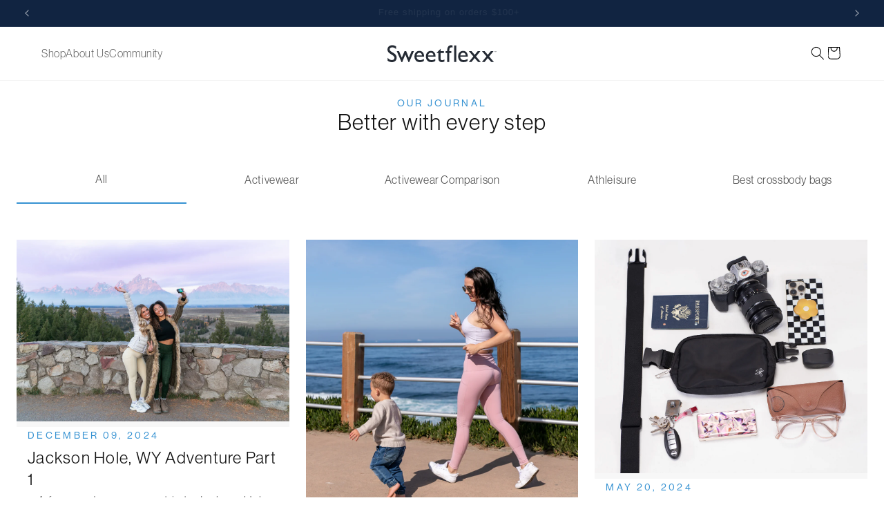

--- FILE ---
content_type: text/html; charset=utf-8
request_url: https://sweetflexx.com/blogs/news?page=2
body_size: 59530
content:















<!doctype html>
<html class='js' lang='en'>
  <head><!-- heatmap.com snippet -->
<script>
  (function() {      
    var _heatmap_paq = window._heatmap_paq || [];
    var heatUrl = window.heatUrl = "https://dashboard.heatmap.com/";
    window.heatClientId = "3191";
    function heatLoader(url, item) {
      if(typeof handleSinglePagedWebsite !== 'undefined' && item == 'prep') return true;
      var s = document.createElement("script"); s.type = "text/javascript"; 
      s.src = url; s.async = false; s.defer = true; document.head.appendChild(s);
    }
    heatLoader(heatUrl+"preprocessor.min.js?sid=3191", "prep");
    setTimeout(function() {
      if(typeof _heatmap_paq !== "object" || _heatmap_paq.length == 0) {     
        _heatmap_paq.push(["setTrackerUrl", heatUrl+"heatmap.php"]);
        heatLoader(heatUrl+"heatmap-light.min.js?sid=3191", "heat");
      }
    }, 1000);
  })();
</script>

<!-- End heatmap.com snippet Code -->

<!-- begin Convert Experiences code--><script type="text/javascript" src="//cdn-4.convertexperiments.com/v1/js/10041529-100416276.js?environment=production"></script><!-- end Convert Experiences code -->
    
  <script>
      <!-- Google Tag Manager -->
      (function(w,d,s,l,i){w[l]=w[l]||[];w[l].push({'gtm.start':
      new Date().getTime(),event:'gtm.js'});var f=d.getElementsByTagName(s)[0],
      j=d.createElement(s),dl=l!='dataLayer'?'&l='+l:'';j.async=true;j.src=
      'https://www.googletagmanager.com/gtm.js?id='+i+dl;f.parentNode.insertBefore(j,f);
      })(window,document,'script','dataLayer','GTM-56BKQ3M');
      <!-- End Google Tag Manager -->
  </script>
    <meta charset='utf-8'>
    <meta http-equiv='X-UA-Compatible' content='IE=edge'>
    <meta name='viewport' content='width=device-width,initial-scale=1'>
    <meta name='theme-color' content=''>
    <link rel='canonical' href='https://sweetflexx.com/blogs/news?page=2'><link
        rel='icon'
        type='image/png'
        href='//sweetflexx.com/cdn/shop/files/Favicon2.png?crop=center&height=32&v=1727993036&width=32'
      ><title>
      Sweetflexx Blog
 &ndash; Page 2</title>

    

<!-- Hotjar Tracking Code for https://sweetflexx.com/ -->
<script>
(function(h,o,t,j,a,r){
h.hj=h.hj||function(){(h.hj.q=h.hj.q||[]).push(arguments)};
h._hjSettings={hjid:1172622,hjsv:6};
a=o.getElementsByTagName('head')[0];
r=o.createElement('script');r.async=1;
r.src=t+h._hjSettings.hjid+j+h._hjSettings.hjsv;
a.appendChild(r);
})(window,document,'https://static.hotjar.com/c/hotjar-','.js?sv=');
</script>  


    
    

<meta property="og:site_name" content="Sweetflexx">
<meta property="og:url" content="https://sweetflexx.com/blogs/news?page=2">
<meta property="og:title" content="Sweetflexx Blog">
<meta property="og:type" content="website">
<meta property="og:description" content="Sweetflexx"><meta name="twitter:card" content="summary_large_image">
<meta name="twitter:title" content="Sweetflexx Blog">
<meta name="twitter:description" content="Sweetflexx">


    <script src='//sweetflexx.com/cdn/shop/t/50/assets/bulk-add.js?v=160217649668833325151764124535' defer='defer'></script>
    <script src='//sweetflexx.com/cdn/shop/t/50/assets/constants.js?v=58251544750838685771764124535' defer='defer'></script>
    <script src='//sweetflexx.com/cdn/shop/t/50/assets/pubsub.js?v=158357773527763999511764124535' defer='defer'></script>
    <script src='//sweetflexx.com/cdn/shop/t/50/assets/global.js?v=65402145431124282471766658047' defer='defer'></script><script src='//sweetflexx.com/cdn/shop/t/50/assets/animations.js?v=88693664871331136111764124535' defer='defer'></script><script>!function(){window.ZipifyPages=window.ZipifyPages||{},window.ZipifyPages.analytics={},window.ZipifyPages.currency="USD",window.ZipifyPages.shopDomain="sweetflexx.myshopify.com",window.ZipifyPages.moneyFormat="${{amount}}",window.ZipifyPages.shopifyOptionsSelector=false,window.ZipifyPages.unitPriceEnabled=false,window.ZipifyPages.alternativeAnalyticsLoading=true,window.ZipifyPages.integrations="".split(","),window.ZipifyPages.crmUrl="https://crms.zipify.com",window.ZipifyPages.isPagesEntity=false,window.ZipifyPages.translations={soldOut:"Sold out",unavailable:"Unavailable"},window.ZipifyPages.routes={root:"\/",cart:{index:"\/cart",add:"\/cart\/add",change:"\/cart\/change",clear:"\/cart\/clear",update:"\/cart\/update"}};window.ZipifyPages.eventsSubscriptions=[],window.ZipifyPages.on=function(i,a){window.ZipifyPages.eventsSubscriptions.push([i,a])}}();</script><script>(() => {
(()=>{class g{constructor(t={}){this.defaultConfig={sectionIds:[],rootMargin:"0px",onSectionViewed:()=>{},onSectionInteracted:()=>{},minViewTime:500,minVisiblePercentage:30,interactiveSelector:'a, button, input, select, textarea, [role="button"], [tabindex]:not([tabindex="-1"])'},this.config={...this.defaultConfig,...t},this.viewedSections=new Set,this.observer=null,this.viewTimers=new Map,this.init()}init(){document.readyState==="loading"?document.addEventListener("DOMContentLoaded",this.setup.bind(this)):this.setup()}setup(){this.setupObserver(),this.setupGlobalClickTracking()}setupObserver(){const t={root:null,rootMargin:this.config.rootMargin,threshold:[0,.1,.2,.3,.4,.5,.6,.7,.8,.9,1]};this.observer=new IntersectionObserver(e=>{e.forEach(i=>{this.calculateVisibility(i)?this.handleSectionVisible(i.target):this.handleSectionHidden(i.target)})},t),this.config.sectionIds.forEach(e=>{const i=document.getElementById(e);i&&this.observer.observe(i)})}calculateVisibility(t){const e=window.innerHeight,i=window.innerWidth,n=e*i,o=t.boundingClientRect,s=Math.max(0,o.top),c=Math.min(e,o.bottom),d=Math.max(0,o.left),a=Math.min(i,o.right),r=Math.max(0,c-s),l=Math.max(0,a-d)*r,m=n>0?l/n*100:0,h=o.width*o.height,p=h>0?l/h*100:0,S=m>=this.config.minVisiblePercentage,b=p>=80;return S||b}isSectionViewed(t){return this.viewedSections.has(Number(t))}setupGlobalClickTracking(){document.addEventListener("click",t=>{const e=this.findParentTrackedSection(t.target);if(e){const i=this.findInteractiveElement(t.target,e.el);i&&(this.isSectionViewed(e.id)||this.trackSectionView(e.id),this.trackSectionInteract(e.id,i,t))}})}findParentTrackedSection(t){let e=t;for(;e&&e!==document.body;){const i=e.id||e.dataset.zpSectionId,n=i?parseInt(i,10):null;if(n&&!isNaN(n)&&this.config.sectionIds.includes(n))return{el:e,id:n};e=e.parentElement}return null}findInteractiveElement(t,e){let i=t;for(;i&&i!==e;){if(i.matches(this.config.interactiveSelector))return i;i=i.parentElement}return null}trackSectionView(t){this.viewedSections.add(Number(t)),this.config.onSectionViewed(t)}trackSectionInteract(t,e,i){this.config.onSectionInteracted(t,e,i)}handleSectionVisible(t){const e=t.id,i=setTimeout(()=>{this.isSectionViewed(e)||this.trackSectionView(e)},this.config.minViewTime);this.viewTimers.set(e,i)}handleSectionHidden(t){const e=t.id;this.viewTimers.has(e)&&(clearTimeout(this.viewTimers.get(e)),this.viewTimers.delete(e))}addSection(t){if(!this.config.sectionIds.includes(t)){this.config.sectionIds.push(t);const e=document.getElementById(t);e&&this.observer&&this.observer.observe(e)}}}class f{constructor(){this.sectionTracker=new g({onSectionViewed:this.onSectionViewed.bind(this),onSectionInteracted:this.onSectionInteracted.bind(this)}),this.runningSplitTests=[]}getCookie(t){const e=document.cookie.match(new RegExp(`(?:^|; )${t}=([^;]*)`));return e?decodeURIComponent(e[1]):null}setCookie(t,e){let i=`${t}=${encodeURIComponent(e)}; path=/; SameSite=Lax`;location.protocol==="https:"&&(i+="; Secure");const n=new Date;n.setTime(n.getTime()+365*24*60*60*1e3),i+=`; expires=${n.toUTCString()}`,document.cookie=i}pickByWeight(t){const e=Object.entries(t).map(([o,s])=>[Number(o),s]),i=e.reduce((o,[,s])=>o+s,0);let n=Math.random()*i;for(const[o,s]of e){if(n<s)return o;n-=s}return e[e.length-1][0]}render(t){const e=t.blocks,i=t.test,n=i.id,o=`zpSectionSplitTest${n}`;let s=Number(this.getCookie(o));e.some(r=>r.id===s)||(s=this.pickByWeight(i.distribution),this.setCookie(o,s));const c=e.find(r=>r.id===s),d=`sectionSplitTest${c.id}`,a=document.querySelector(`template[data-id="${d}"]`);if(!a){console.error(`Template for split test ${c.id} not found`);return}document.currentScript.parentNode.insertBefore(a.content.cloneNode(!0),document.currentScript),this.runningSplitTests.push({id:n,block:c,templateId:d}),this.initTrackingForSection(c.id)}findSplitTestForSection(t){return this.runningSplitTests.find(e=>e.block.id===Number(t))}initTrackingForSection(t){this.sectionTracker.addSection(t)}onSectionViewed(t){this.trackEvent({sectionId:t,event:"zp_section_viewed"})}onSectionInteracted(t){this.trackEvent({sectionId:t,event:"zp_section_clicked"})}trackEvent({event:t,sectionId:e,payload:i={}}){const n=this.findSplitTestForSection(e);n&&window.Shopify.analytics.publish(t,{...i,sectionId:e,splitTestHash:n.id})}}window.ZipifyPages??={};window.ZipifyPages.SectionSplitTest=new f;})();

})()</script>
  <script>window.performance && window.performance.mark && window.performance.mark('shopify.content_for_header.start');</script><meta name="google-site-verification" content="Uyluijipe2LNlutknj5wrrRlCyG_OOdnzXPyKUglneI">
<meta name="facebook-domain-verification" content="opq244ovnzhu546sguapllx3rsvrgc">
<meta id="shopify-digital-wallet" name="shopify-digital-wallet" content="/19305263/digital_wallets/dialog">
<meta name="shopify-checkout-api-token" content="b29c784b110b30ed237506e1ed09df8b">
<meta id="in-context-paypal-metadata" data-shop-id="19305263" data-venmo-supported="false" data-environment="production" data-locale="en_US" data-paypal-v4="true" data-currency="USD">
<link rel="alternate" type="application/atom+xml" title="Feed" href="/blogs/news.atom" />
<link rel="prev" href="/blogs/news?page=1">
<link rel="next" href="/blogs/news?page=3">
<script async="async" src="/checkouts/internal/preloads.js?locale=en-US"></script>
<link rel="preconnect" href="https://shop.app" crossorigin="anonymous">
<script async="async" src="https://shop.app/checkouts/internal/preloads.js?locale=en-US&shop_id=19305263" crossorigin="anonymous"></script>
<script id="apple-pay-shop-capabilities" type="application/json">{"shopId":19305263,"countryCode":"US","currencyCode":"USD","merchantCapabilities":["supports3DS"],"merchantId":"gid:\/\/shopify\/Shop\/19305263","merchantName":"Sweetflexx","requiredBillingContactFields":["postalAddress","email"],"requiredShippingContactFields":["postalAddress","email"],"shippingType":"shipping","supportedNetworks":["visa","masterCard","amex","discover","elo","jcb"],"total":{"type":"pending","label":"Sweetflexx","amount":"1.00"},"shopifyPaymentsEnabled":true,"supportsSubscriptions":true}</script>
<script id="shopify-features" type="application/json">{"accessToken":"b29c784b110b30ed237506e1ed09df8b","betas":["rich-media-storefront-analytics"],"domain":"sweetflexx.com","predictiveSearch":true,"shopId":19305263,"locale":"en"}</script>
<script>var Shopify = Shopify || {};
Shopify.shop = "sweetflexx.myshopify.com";
Shopify.locale = "en";
Shopify.currency = {"active":"USD","rate":"1.0"};
Shopify.country = "US";
Shopify.theme = {"name":"Pre-order theme","id":182560194879,"schema_name":"Sweetflexx","schema_version":"14.0.0","theme_store_id":null,"role":"main"};
Shopify.theme.handle = "null";
Shopify.theme.style = {"id":null,"handle":null};
Shopify.cdnHost = "sweetflexx.com/cdn";
Shopify.routes = Shopify.routes || {};
Shopify.routes.root = "/";</script>
<script type="module">!function(o){(o.Shopify=o.Shopify||{}).modules=!0}(window);</script>
<script>!function(o){function n(){var o=[];function n(){o.push(Array.prototype.slice.apply(arguments))}return n.q=o,n}var t=o.Shopify=o.Shopify||{};t.loadFeatures=n(),t.autoloadFeatures=n()}(window);</script>
<script>
  window.ShopifyPay = window.ShopifyPay || {};
  window.ShopifyPay.apiHost = "shop.app\/pay";
  window.ShopifyPay.redirectState = null;
</script>
<script id="shop-js-analytics" type="application/json">{"pageType":"blog"}</script>
<script defer="defer" async type="module" src="//sweetflexx.com/cdn/shopifycloud/shop-js/modules/v2/client.init-shop-cart-sync_BT-GjEfc.en.esm.js"></script>
<script defer="defer" async type="module" src="//sweetflexx.com/cdn/shopifycloud/shop-js/modules/v2/chunk.common_D58fp_Oc.esm.js"></script>
<script defer="defer" async type="module" src="//sweetflexx.com/cdn/shopifycloud/shop-js/modules/v2/chunk.modal_xMitdFEc.esm.js"></script>
<script type="module">
  await import("//sweetflexx.com/cdn/shopifycloud/shop-js/modules/v2/client.init-shop-cart-sync_BT-GjEfc.en.esm.js");
await import("//sweetflexx.com/cdn/shopifycloud/shop-js/modules/v2/chunk.common_D58fp_Oc.esm.js");
await import("//sweetflexx.com/cdn/shopifycloud/shop-js/modules/v2/chunk.modal_xMitdFEc.esm.js");

  window.Shopify.SignInWithShop?.initShopCartSync?.({"fedCMEnabled":true,"windoidEnabled":true});

</script>
<script>
  window.Shopify = window.Shopify || {};
  if (!window.Shopify.featureAssets) window.Shopify.featureAssets = {};
  window.Shopify.featureAssets['shop-js'] = {"shop-cart-sync":["modules/v2/client.shop-cart-sync_DZOKe7Ll.en.esm.js","modules/v2/chunk.common_D58fp_Oc.esm.js","modules/v2/chunk.modal_xMitdFEc.esm.js"],"init-fed-cm":["modules/v2/client.init-fed-cm_B6oLuCjv.en.esm.js","modules/v2/chunk.common_D58fp_Oc.esm.js","modules/v2/chunk.modal_xMitdFEc.esm.js"],"shop-cash-offers":["modules/v2/client.shop-cash-offers_D2sdYoxE.en.esm.js","modules/v2/chunk.common_D58fp_Oc.esm.js","modules/v2/chunk.modal_xMitdFEc.esm.js"],"shop-login-button":["modules/v2/client.shop-login-button_QeVjl5Y3.en.esm.js","modules/v2/chunk.common_D58fp_Oc.esm.js","modules/v2/chunk.modal_xMitdFEc.esm.js"],"pay-button":["modules/v2/client.pay-button_DXTOsIq6.en.esm.js","modules/v2/chunk.common_D58fp_Oc.esm.js","modules/v2/chunk.modal_xMitdFEc.esm.js"],"shop-button":["modules/v2/client.shop-button_DQZHx9pm.en.esm.js","modules/v2/chunk.common_D58fp_Oc.esm.js","modules/v2/chunk.modal_xMitdFEc.esm.js"],"avatar":["modules/v2/client.avatar_BTnouDA3.en.esm.js"],"init-windoid":["modules/v2/client.init-windoid_CR1B-cfM.en.esm.js","modules/v2/chunk.common_D58fp_Oc.esm.js","modules/v2/chunk.modal_xMitdFEc.esm.js"],"init-shop-for-new-customer-accounts":["modules/v2/client.init-shop-for-new-customer-accounts_C_vY_xzh.en.esm.js","modules/v2/client.shop-login-button_QeVjl5Y3.en.esm.js","modules/v2/chunk.common_D58fp_Oc.esm.js","modules/v2/chunk.modal_xMitdFEc.esm.js"],"init-shop-email-lookup-coordinator":["modules/v2/client.init-shop-email-lookup-coordinator_BI7n9ZSv.en.esm.js","modules/v2/chunk.common_D58fp_Oc.esm.js","modules/v2/chunk.modal_xMitdFEc.esm.js"],"init-shop-cart-sync":["modules/v2/client.init-shop-cart-sync_BT-GjEfc.en.esm.js","modules/v2/chunk.common_D58fp_Oc.esm.js","modules/v2/chunk.modal_xMitdFEc.esm.js"],"shop-toast-manager":["modules/v2/client.shop-toast-manager_DiYdP3xc.en.esm.js","modules/v2/chunk.common_D58fp_Oc.esm.js","modules/v2/chunk.modal_xMitdFEc.esm.js"],"init-customer-accounts":["modules/v2/client.init-customer-accounts_D9ZNqS-Q.en.esm.js","modules/v2/client.shop-login-button_QeVjl5Y3.en.esm.js","modules/v2/chunk.common_D58fp_Oc.esm.js","modules/v2/chunk.modal_xMitdFEc.esm.js"],"init-customer-accounts-sign-up":["modules/v2/client.init-customer-accounts-sign-up_iGw4briv.en.esm.js","modules/v2/client.shop-login-button_QeVjl5Y3.en.esm.js","modules/v2/chunk.common_D58fp_Oc.esm.js","modules/v2/chunk.modal_xMitdFEc.esm.js"],"shop-follow-button":["modules/v2/client.shop-follow-button_CqMgW2wH.en.esm.js","modules/v2/chunk.common_D58fp_Oc.esm.js","modules/v2/chunk.modal_xMitdFEc.esm.js"],"checkout-modal":["modules/v2/client.checkout-modal_xHeaAweL.en.esm.js","modules/v2/chunk.common_D58fp_Oc.esm.js","modules/v2/chunk.modal_xMitdFEc.esm.js"],"shop-login":["modules/v2/client.shop-login_D91U-Q7h.en.esm.js","modules/v2/chunk.common_D58fp_Oc.esm.js","modules/v2/chunk.modal_xMitdFEc.esm.js"],"lead-capture":["modules/v2/client.lead-capture_BJmE1dJe.en.esm.js","modules/v2/chunk.common_D58fp_Oc.esm.js","modules/v2/chunk.modal_xMitdFEc.esm.js"],"payment-terms":["modules/v2/client.payment-terms_Ci9AEqFq.en.esm.js","modules/v2/chunk.common_D58fp_Oc.esm.js","modules/v2/chunk.modal_xMitdFEc.esm.js"]};
</script>
<script>(function() {
  var isLoaded = false;
  function asyncLoad() {
    if (isLoaded) return;
    isLoaded = true;
    var urls = ["\/\/www.powr.io\/powr.js?powr-token=sweetflexx.myshopify.com\u0026external-type=shopify\u0026shop=sweetflexx.myshopify.com","https:\/\/app.kiwisizing.com\/web\/js\/dist\/kiwiSizing\/plugin\/SizingPlugin.prod.js?v=330\u0026shop=sweetflexx.myshopify.com","https:\/\/config.gorgias.chat\/bundle-loader\/01GYCC8FENDCXF0KJCB6HNTMQ6?source=shopify1click\u0026shop=sweetflexx.myshopify.com","https:\/\/static.affiliatly.com\/shopify\/v3\/shopify_v3.2.js?affiliatly_code=AF-1067116\u0026s=2\u0026shop=sweetflexx.myshopify.com","https:\/\/d1639lhkj5l89m.cloudfront.net\/js\/storefront\/uppromote.js?shop=sweetflexx.myshopify.com","\/\/cdn.shopify.com\/proxy\/7f43fd7438c00c6b6678e6d3e9ba35cbb6c521d92d8a1e9992561fe1ab8d5b39\/api.goaffpro.com\/loader.js?shop=sweetflexx.myshopify.com\u0026sp-cache-control=cHVibGljLCBtYXgtYWdlPTkwMA","https:\/\/cdn.rebuyengine.com\/onsite\/js\/rebuy.js?shop=sweetflexx.myshopify.com","https:\/\/cdn.rebuyengine.com\/onsite\/js\/rebuy.js?shop=sweetflexx.myshopify.com","https:\/\/cdn.nfcube.com\/instafeed-82588a5638675e2e4cbbf175cafb6395.js?shop=sweetflexx.myshopify.com","https:\/\/cdn.9gtb.com\/loader.js?g_cvt_id=fe6aa41e-3bd3-4569-8c87-e91e7e1675e2\u0026shop=sweetflexx.myshopify.com","\/\/cdn.shopify.com\/proxy\/1e9bd55aae898e45e69dfc109536b7899e235f5bd279c17005449eb51047d757\/sa-prod.saincserv.com\/i\/notification-TQFGLOIR.js?shop=sweetflexx.myshopify.com\u0026sp-cache-control=cHVibGljLCBtYXgtYWdlPTkwMA"];
    for (var i = 0; i < urls.length; i++) {
      var s = document.createElement('script');
      s.type = 'text/javascript';
      s.async = true;
      s.src = urls[i];
      var x = document.getElementsByTagName('script')[0];
      x.parentNode.insertBefore(s, x);
    }
  };
  if(window.attachEvent) {
    window.attachEvent('onload', asyncLoad);
  } else {
    window.addEventListener('load', asyncLoad, false);
  }
})();</script>
<script id="__st">var __st={"a":19305263,"offset":-18000,"reqid":"ca18c44d-2978-4423-a29a-36178b3a06cd-1769110464","pageurl":"sweetflexx.com\/blogs\/news?page=2","s":"blogs-94161667","u":"2eb8938a34e6","p":"blog","rtyp":"blog","rid":94161667};</script>
<script>window.ShopifyPaypalV4VisibilityTracking = true;</script>
<script id="captcha-bootstrap">!function(){'use strict';const t='contact',e='account',n='new_comment',o=[[t,t],['blogs',n],['comments',n],[t,'customer']],c=[[e,'customer_login'],[e,'guest_login'],[e,'recover_customer_password'],[e,'create_customer']],r=t=>t.map((([t,e])=>`form[action*='/${t}']:not([data-nocaptcha='true']) input[name='form_type'][value='${e}']`)).join(','),a=t=>()=>t?[...document.querySelectorAll(t)].map((t=>t.form)):[];function s(){const t=[...o],e=r(t);return a(e)}const i='password',u='form_key',d=['recaptcha-v3-token','g-recaptcha-response','h-captcha-response',i],f=()=>{try{return window.sessionStorage}catch{return}},m='__shopify_v',_=t=>t.elements[u];function p(t,e,n=!1){try{const o=window.sessionStorage,c=JSON.parse(o.getItem(e)),{data:r}=function(t){const{data:e,action:n}=t;return t[m]||n?{data:e,action:n}:{data:t,action:n}}(c);for(const[e,n]of Object.entries(r))t.elements[e]&&(t.elements[e].value=n);n&&o.removeItem(e)}catch(o){console.error('form repopulation failed',{error:o})}}const l='form_type',E='cptcha';function T(t){t.dataset[E]=!0}const w=window,h=w.document,L='Shopify',v='ce_forms',y='captcha';let A=!1;((t,e)=>{const n=(g='f06e6c50-85a8-45c8-87d0-21a2b65856fe',I='https://cdn.shopify.com/shopifycloud/storefront-forms-hcaptcha/ce_storefront_forms_captcha_hcaptcha.v1.5.2.iife.js',D={infoText:'Protected by hCaptcha',privacyText:'Privacy',termsText:'Terms'},(t,e,n)=>{const o=w[L][v],c=o.bindForm;if(c)return c(t,g,e,D).then(n);var r;o.q.push([[t,g,e,D],n]),r=I,A||(h.body.append(Object.assign(h.createElement('script'),{id:'captcha-provider',async:!0,src:r})),A=!0)});var g,I,D;w[L]=w[L]||{},w[L][v]=w[L][v]||{},w[L][v].q=[],w[L][y]=w[L][y]||{},w[L][y].protect=function(t,e){n(t,void 0,e),T(t)},Object.freeze(w[L][y]),function(t,e,n,w,h,L){const[v,y,A,g]=function(t,e,n){const i=e?o:[],u=t?c:[],d=[...i,...u],f=r(d),m=r(i),_=r(d.filter((([t,e])=>n.includes(e))));return[a(f),a(m),a(_),s()]}(w,h,L),I=t=>{const e=t.target;return e instanceof HTMLFormElement?e:e&&e.form},D=t=>v().includes(t);t.addEventListener('submit',(t=>{const e=I(t);if(!e)return;const n=D(e)&&!e.dataset.hcaptchaBound&&!e.dataset.recaptchaBound,o=_(e),c=g().includes(e)&&(!o||!o.value);(n||c)&&t.preventDefault(),c&&!n&&(function(t){try{if(!f())return;!function(t){const e=f();if(!e)return;const n=_(t);if(!n)return;const o=n.value;o&&e.removeItem(o)}(t);const e=Array.from(Array(32),(()=>Math.random().toString(36)[2])).join('');!function(t,e){_(t)||t.append(Object.assign(document.createElement('input'),{type:'hidden',name:u})),t.elements[u].value=e}(t,e),function(t,e){const n=f();if(!n)return;const o=[...t.querySelectorAll(`input[type='${i}']`)].map((({name:t})=>t)),c=[...d,...o],r={};for(const[a,s]of new FormData(t).entries())c.includes(a)||(r[a]=s);n.setItem(e,JSON.stringify({[m]:1,action:t.action,data:r}))}(t,e)}catch(e){console.error('failed to persist form',e)}}(e),e.submit())}));const S=(t,e)=>{t&&!t.dataset[E]&&(n(t,e.some((e=>e===t))),T(t))};for(const o of['focusin','change'])t.addEventListener(o,(t=>{const e=I(t);D(e)&&S(e,y())}));const B=e.get('form_key'),M=e.get(l),P=B&&M;t.addEventListener('DOMContentLoaded',(()=>{const t=y();if(P)for(const e of t)e.elements[l].value===M&&p(e,B);[...new Set([...A(),...v().filter((t=>'true'===t.dataset.shopifyCaptcha))])].forEach((e=>S(e,t)))}))}(h,new URLSearchParams(w.location.search),n,t,e,['guest_login'])})(!0,!0)}();</script>
<script integrity="sha256-4kQ18oKyAcykRKYeNunJcIwy7WH5gtpwJnB7kiuLZ1E=" data-source-attribution="shopify.loadfeatures" defer="defer" src="//sweetflexx.com/cdn/shopifycloud/storefront/assets/storefront/load_feature-a0a9edcb.js" crossorigin="anonymous"></script>
<script crossorigin="anonymous" defer="defer" src="//sweetflexx.com/cdn/shopifycloud/storefront/assets/shopify_pay/storefront-65b4c6d7.js?v=20250812"></script>
<script data-source-attribution="shopify.dynamic_checkout.dynamic.init">var Shopify=Shopify||{};Shopify.PaymentButton=Shopify.PaymentButton||{isStorefrontPortableWallets:!0,init:function(){window.Shopify.PaymentButton.init=function(){};var t=document.createElement("script");t.src="https://sweetflexx.com/cdn/shopifycloud/portable-wallets/latest/portable-wallets.en.js",t.type="module",document.head.appendChild(t)}};
</script>
<script data-source-attribution="shopify.dynamic_checkout.buyer_consent">
  function portableWalletsHideBuyerConsent(e){var t=document.getElementById("shopify-buyer-consent"),n=document.getElementById("shopify-subscription-policy-button");t&&n&&(t.classList.add("hidden"),t.setAttribute("aria-hidden","true"),n.removeEventListener("click",e))}function portableWalletsShowBuyerConsent(e){var t=document.getElementById("shopify-buyer-consent"),n=document.getElementById("shopify-subscription-policy-button");t&&n&&(t.classList.remove("hidden"),t.removeAttribute("aria-hidden"),n.addEventListener("click",e))}window.Shopify?.PaymentButton&&(window.Shopify.PaymentButton.hideBuyerConsent=portableWalletsHideBuyerConsent,window.Shopify.PaymentButton.showBuyerConsent=portableWalletsShowBuyerConsent);
</script>
<script data-source-attribution="shopify.dynamic_checkout.cart.bootstrap">document.addEventListener("DOMContentLoaded",(function(){function t(){return document.querySelector("shopify-accelerated-checkout-cart, shopify-accelerated-checkout")}if(t())Shopify.PaymentButton.init();else{new MutationObserver((function(e,n){t()&&(Shopify.PaymentButton.init(),n.disconnect())})).observe(document.body,{childList:!0,subtree:!0})}}));
</script>
<link id="shopify-accelerated-checkout-styles" rel="stylesheet" media="screen" href="https://sweetflexx.com/cdn/shopifycloud/portable-wallets/latest/accelerated-checkout-backwards-compat.css" crossorigin="anonymous">
<style id="shopify-accelerated-checkout-cart">
        #shopify-buyer-consent {
  margin-top: 1em;
  display: inline-block;
  width: 100%;
}

#shopify-buyer-consent.hidden {
  display: none;
}

#shopify-subscription-policy-button {
  background: none;
  border: none;
  padding: 0;
  text-decoration: underline;
  font-size: inherit;
  cursor: pointer;
}

#shopify-subscription-policy-button::before {
  box-shadow: none;
}

      </style>
<script id="sections-script" data-sections="header--listo" defer="defer" src="//sweetflexx.com/cdn/shop/t/50/compiled_assets/scripts.js?v=32107"></script>
<script>window.performance && window.performance.mark && window.performance.mark('shopify.content_for_header.end');</script>
  <!-- "snippets/shogun-products.liquid" was not rendered, the associated app was uninstalled -->



    <style data-shopify>
      
      
      
      
      

      
        :root,
        .color-scheme-1 {
          --color-background: 255,255,255;
        
          --gradient-background: #ffffff;
        

        

        --color-foreground: 18,18,18;
        --color-background-contrast: 191,191,191;
        --color-shadow: 18,18,18;
        --color-button: 18,18,18;
        --color-button-text: 255,255,255;
        --color-secondary-button: 255,255,255;
        --color-secondary-button-text: 18,18,18;
        --color-link: 18,18,18;
        --color-badge-foreground: 18,18,18;
        --color-badge-background: 255,255,255;
        --color-badge-border: 18,18,18;
        --payment-terms-background-color: rgb(255 255 255);
      }
      
        
        .color-scheme-2 {
          --color-background: 251,251,251;
        
          --gradient-background: #fbfbfb;
        

        

        --color-foreground: 37,43,52;
        --color-background-contrast: 187,187,187;
        --color-shadow: 37,43,52;
        --color-button: 54,146,210;
        --color-button-text: 255,255,255;
        --color-secondary-button: 251,251,251;
        --color-secondary-button-text: 37,43,52;
        --color-link: 37,43,52;
        --color-badge-foreground: 37,43,52;
        --color-badge-background: 251,251,251;
        --color-badge-border: 37,43,52;
        --payment-terms-background-color: rgb(251 251 251);
      }
      
        
        .color-scheme-3 {
          --color-background: 36,40,51;
        
          --gradient-background: #242833;
        

        

        --color-foreground: 255,255,255;
        --color-background-contrast: 47,52,66;
        --color-shadow: 18,18,18;
        --color-button: 255,255,255;
        --color-button-text: 0,0,0;
        --color-secondary-button: 36,40,51;
        --color-secondary-button-text: 255,255,255;
        --color-link: 255,255,255;
        --color-badge-foreground: 255,255,255;
        --color-badge-background: 36,40,51;
        --color-badge-border: 255,255,255;
        --payment-terms-background-color: rgb(36 40 51);
      }
      
        
        .color-scheme-4 {
          --color-background: 18,18,18;
        
          --gradient-background: #121212;
        

        

        --color-foreground: 255,255,255;
        --color-background-contrast: 146,146,146;
        --color-shadow: 18,18,18;
        --color-button: 255,255,255;
        --color-button-text: 18,18,18;
        --color-secondary-button: 18,18,18;
        --color-secondary-button-text: 255,255,255;
        --color-link: 255,255,255;
        --color-badge-foreground: 255,255,255;
        --color-badge-background: 18,18,18;
        --color-badge-border: 255,255,255;
        --payment-terms-background-color: rgb(18 18 18);
      }
      
        
        .color-scheme-5 {
          --color-background: 17,36,65;
        
          --gradient-background: #112441;
        

        

        --color-foreground: 255,255,255;
        --color-background-contrast: 22,47,85;
        --color-shadow: 37,43,52;
        --color-button: 255,255,255;
        --color-button-text: 54,146,210;
        --color-secondary-button: 17,36,65;
        --color-secondary-button-text: 255,255,255;
        --color-link: 255,255,255;
        --color-badge-foreground: 255,255,255;
        --color-badge-background: 17,36,65;
        --color-badge-border: 255,255,255;
        --payment-terms-background-color: rgb(17 36 65);
      }
      

      body, .color-scheme-1, .color-scheme-2, .color-scheme-3, .color-scheme-4, .color-scheme-5 {
        color: rgba(var(--color-foreground), 0.75);
        background-color: rgb(var(--color-background));
      }

      :root {
        --font-body-family: Helvetica, Arial, sans-serif;
        --font-body-style: normal;
        --font-body-weight: 400;
        --font-body-weight-bold: 700;

        --font-heading-family: Helvetica, Arial, sans-serif;
        --font-heading-style: normal;
        --font-heading-weight: 400;

        --font-body-scale: 1.0;
        --font-heading-scale: 1.0;

        --media-padding: px;
        --media-border-opacity: 0.05;
        --media-border-width: 1px;
        --media-radius: 0px;
        --media-shadow-opacity: 0.0;
        --media-shadow-horizontal-offset: 0px;
        --media-shadow-vertical-offset: 4px;
        --media-shadow-blur-radius: 5px;
        --media-shadow-visible: 0;

        --page-width: 160rem;
        --page-width-margin: 0rem;

        --product-card-image-padding: 0.0rem;
        --product-card-corner-radius: 0.0rem;
        --product-card-text-alignment: left;
        --product-card-border-width: 0.0rem;
        --product-card-border-opacity: 0.1;
        --product-card-shadow-opacity: 0.0;
        --product-card-shadow-visible: 0;
        --product-card-shadow-horizontal-offset: 0.0rem;
        --product-card-shadow-vertical-offset: 0.4rem;
        --product-card-shadow-blur-radius: 0.5rem;

        --collection-card-image-padding: 0.0rem;
        --collection-card-corner-radius: 0.0rem;
        --collection-card-text-alignment: left;
        --collection-card-border-width: 0.0rem;
        --collection-card-border-opacity: 0.1;
        --collection-card-shadow-opacity: 0.0;
        --collection-card-shadow-visible: 0;
        --collection-card-shadow-horizontal-offset: 0.0rem;
        --collection-card-shadow-vertical-offset: 0.4rem;
        --collection-card-shadow-blur-radius: 0.5rem;

        --blog-card-image-padding: 0.0rem;
        --blog-card-corner-radius: 0.0rem;
        --blog-card-text-alignment: left;
        --blog-card-border-width: 0.0rem;
        --blog-card-border-opacity: 0.1;
        --blog-card-shadow-opacity: 0.0;
        --blog-card-shadow-visible: 0;
        --blog-card-shadow-horizontal-offset: 0.0rem;
        --blog-card-shadow-vertical-offset: 0.4rem;
        --blog-card-shadow-blur-radius: 0.5rem;

        --badge-corner-radius: 4.0rem;

        --popup-border-width: 1px;
        --popup-border-opacity: 0.1;
        --popup-corner-radius: 0px;
        --popup-shadow-opacity: 0.05;
        --popup-shadow-horizontal-offset: 0px;
        --popup-shadow-vertical-offset: 4px;
        --popup-shadow-blur-radius: 5px;

        --drawer-border-width: 1px;
        --drawer-border-opacity: 0.1;
        --drawer-shadow-opacity: 0.0;
        --drawer-shadow-horizontal-offset: 0px;
        --drawer-shadow-vertical-offset: 4px;
        --drawer-shadow-blur-radius: 5px;

        --spacing-sections-desktop: 0px;
        --spacing-sections-mobile: 0px;

        --grid-desktop-vertical-spacing: 8px;
        --grid-desktop-horizontal-spacing: 8px;
        --grid-mobile-vertical-spacing: 4px;
        --grid-mobile-horizontal-spacing: 4px;

        --text-boxes-border-opacity: 0.1;
        --text-boxes-border-width: 0px;
        --text-boxes-radius: 0px;
        --text-boxes-shadow-opacity: 0.0;
        --text-boxes-shadow-visible: 0;
        --text-boxes-shadow-horizontal-offset: 0px;
        --text-boxes-shadow-vertical-offset: 4px;
        --text-boxes-shadow-blur-radius: 5px;

        --buttons-radius: 0px;
        --buttons-radius-outset: 0px;
        --buttons-border-width: 1px;
        --buttons-border-opacity: 1.0;
        --buttons-shadow-opacity: 0.0;
        --buttons-shadow-visible: 0;
        --buttons-shadow-horizontal-offset: 0px;
        --buttons-shadow-vertical-offset: 4px;
        --buttons-shadow-blur-radius: 5px;
        --buttons-border-offset: 0px;

        --inputs-radius: 0px;
        --inputs-border-width: 1px;
        --inputs-border-opacity: 0.55;
        --inputs-shadow-opacity: 0.0;
        --inputs-shadow-horizontal-offset: 0px;
        --inputs-margin-offset: 0px;
        --inputs-shadow-vertical-offset: 4px;
        --inputs-shadow-blur-radius: 5px;
        --inputs-radius-outset: 0px;

        --variant-pills-radius: 40px;
        --variant-pills-border-width: 1px;
        --variant-pills-border-opacity: 0.55;
        --variant-pills-shadow-opacity: 0.0;
        --variant-pills-shadow-horizontal-offset: 0px;
        --variant-pills-shadow-vertical-offset: 4px;
        --variant-pills-shadow-blur-radius: 5px;
      }

      *,
      *::before,
      *::after {
        box-sizing: inherit;
      }

      html {
        box-sizing: border-box;
        font-size: calc(var(--font-body-scale) * 62.5%);
        height: 100%;
      }

      body {
        display: grid;
        grid-template-rows: auto auto 1fr auto;
        grid-template-columns: 100%;
        min-height: 100%;
        margin: 0;
        font-size: 1.5rem;
        letter-spacing: 0.06rem;
        line-height: calc(1 + 0.8 / var(--font-body-scale));
        font-family: var(--font-body-family);
        font-style: var(--font-body-style);
        font-weight: var(--font-body-weight);
      }

      @media screen and (min-width: 750px) {
        body {
          font-size: 1.6rem;
        }
      }
    </style>

    <link href="//sweetflexx.com/cdn/shop/t/50/assets/base.css?v=155650575140126527231767316255" rel="stylesheet" type="text/css" media="all" />
    <link href="//sweetflexx.com/cdn/shop/t/50/assets/custom.css?v=71391113440102942111768301402" rel="stylesheet" type="text/css" media="all" />

    
    <link rel='stylesheet' href='https://use.typekit.net/faf8ngg.css'>

    
    <link href="//sweetflexx.com/cdn/shop/t/50/assets/base--listo.css?v=83443503616388348121764124535" rel="stylesheet" type="text/css" media="all" />

    
    <link href="//sweetflexx.com/cdn/shop/t/50/assets/swiper.min.css?v=159531160554796187431764124535" rel="stylesheet" type="text/css" media="all" />
    <script src='//sweetflexx.com/cdn/shop/t/50/assets/swiper.min.js?v=23045122745677549761764124535' defer='defer'></script><link href="//sweetflexx.com/cdn/shop/t/50/assets/component-localization-form.css?v=120620094879297847921764124535" rel="stylesheet" type="text/css" media="all" />
      <script
        src='//sweetflexx.com/cdn/shop/t/50/assets/localization-form.js?v=144176611646395275351764124535'
        defer='defer'
      ></script><link
        rel='stylesheet'
        href='//sweetflexx.com/cdn/shop/t/50/assets/component-predictive-search.css?v=118923337488134913561764124535'
        media='print'
        onload="this.media='all'"
      ><script>
      if (Shopify.designMode) {
        document.documentElement.classList.add('shopify-design-mode');
      }
    </script>
  
  <!-- "snippets/shogun-head.liquid" was not rendered, the associated app was uninstalled -->

  
    <script type="text/javascript">
      var script = document.createElement('script');
      script.src = "https://xp2023-pix.s3.amazonaws.com/px_Nk6XN.js";
      document.getElementsByTagName('head')[0].appendChild(script);
    </script>
  
<!-- BEGIN app block: shopify://apps/triplewhale/blocks/triple_pixel_snippet/483d496b-3f1a-4609-aea7-8eee3b6b7a2a --><link rel='preconnect dns-prefetch' href='https://api.config-security.com/' crossorigin />
<link rel='preconnect dns-prefetch' href='https://conf.config-security.com/' crossorigin />
<script>
/* >> TriplePixel :: start*/
window.TriplePixelData={TripleName:"sweetflexx.myshopify.com",ver:"2.16",plat:"SHOPIFY",isHeadless:false,src:'SHOPIFY_EXT',product:{id:"",name:``,price:"",variant:""},search:"",collection:"",cart:"page",template:"blog",curr:"USD" || "USD"},function(W,H,A,L,E,_,B,N){function O(U,T,P,H,R){void 0===R&&(R=!1),H=new XMLHttpRequest,P?(H.open("POST",U,!0),H.setRequestHeader("Content-Type","text/plain")):H.open("GET",U,!0),H.send(JSON.stringify(P||{})),H.onreadystatechange=function(){4===H.readyState&&200===H.status?(R=H.responseText,U.includes("/first")?eval(R):P||(N[B]=R)):(299<H.status||H.status<200)&&T&&!R&&(R=!0,O(U,T-1,P))}}if(N=window,!N[H+"sn"]){N[H+"sn"]=1,L=function(){return Date.now().toString(36)+"_"+Math.random().toString(36)};try{A.setItem(H,1+(0|A.getItem(H)||0)),(E=JSON.parse(A.getItem(H+"U")||"[]")).push({u:location.href,r:document.referrer,t:Date.now(),id:L()}),A.setItem(H+"U",JSON.stringify(E))}catch(e){}var i,m,p;A.getItem('"!nC`')||(_=A,A=N,A[H]||(E=A[H]=function(t,e,i){return void 0===i&&(i=[]),"State"==t?E.s:(W=L(),(E._q=E._q||[]).push([W,t,e].concat(i)),W)},E.s="Installed",E._q=[],E.ch=W,B="configSecurityConfModel",N[B]=1,O("https://conf.config-security.com/model",5),i=L(),m=A[atob("c2NyZWVu")],_.setItem("di_pmt_wt",i),p={id:i,action:"profile",avatar:_.getItem("auth-security_rand_salt_"),time:m[atob("d2lkdGg=")]+":"+m[atob("aGVpZ2h0")],host:A.TriplePixelData.TripleName,plat:A.TriplePixelData.plat,url:window.location.href.slice(0,500),ref:document.referrer,ver:A.TriplePixelData.ver},O("https://api.config-security.com/event",5,p),O("https://api.config-security.com/first?host=".concat(p.host,"&plat=").concat(p.plat),5)))}}("","TriplePixel",localStorage);
/* << TriplePixel :: end*/
</script>



<!-- END app block --><!-- BEGIN app block: shopify://apps/judge-me-reviews/blocks/judgeme_core/61ccd3b1-a9f2-4160-9fe9-4fec8413e5d8 --><!-- Start of Judge.me Core -->






<link rel="dns-prefetch" href="https://cdnwidget.judge.me">
<link rel="dns-prefetch" href="https://cdn.judge.me">
<link rel="dns-prefetch" href="https://cdn1.judge.me">
<link rel="dns-prefetch" href="https://api.judge.me">

<script data-cfasync='false' class='jdgm-settings-script'>window.jdgmSettings={"pagination":5,"disable_web_reviews":false,"badge_no_review_text":"No reviews","badge_n_reviews_text":"{{ n }} review/reviews","badge_star_color":"#ee933e","hide_badge_preview_if_no_reviews":true,"badge_hide_text":false,"enforce_center_preview_badge":false,"widget_title":"Customer Reviews","widget_open_form_text":"Write a review","widget_close_form_text":"Cancel review","widget_refresh_page_text":"Refresh page","widget_summary_text":"Based on {{ number_of_reviews }} review/reviews","widget_no_review_text":"Be the first to write a review","widget_name_field_text":"Display name","widget_verified_name_field_text":"Verified Name (public)","widget_name_placeholder_text":"Display name","widget_required_field_error_text":"This field is required.","widget_email_field_text":"Email address","widget_verified_email_field_text":"Verified Email (private, can not be edited)","widget_email_placeholder_text":"Your email address","widget_email_field_error_text":"Please enter a valid email address.","widget_rating_field_text":"Rating","widget_review_title_field_text":"Review Title","widget_review_title_placeholder_text":"Give your review a title","widget_review_body_field_text":"Review content","widget_review_body_placeholder_text":"Start writing here...","widget_pictures_field_text":"Picture/Video (optional)","widget_submit_review_text":"Submit Review","widget_submit_verified_review_text":"Submit Verified Review","widget_submit_success_msg_with_auto_publish":"Thank you! Please refresh the page in a few moments to see your review. You can remove or edit your review by logging into \u003ca href='https://judge.me/login' target='_blank' rel='nofollow noopener'\u003eJudge.me\u003c/a\u003e","widget_submit_success_msg_no_auto_publish":"Thank you! Your review will be published as soon as it is approved by the shop admin. You can remove or edit your review by logging into \u003ca href='https://judge.me/login' target='_blank' rel='nofollow noopener'\u003eJudge.me\u003c/a\u003e","widget_show_default_reviews_out_of_total_text":"Showing {{ n_reviews_shown }} out of {{ n_reviews }} reviews.","widget_show_all_link_text":"Show all","widget_show_less_link_text":"Show less","widget_author_said_text":"{{ reviewer_name }} said:","widget_days_text":"{{ n }} days ago","widget_weeks_text":"{{ n }} week/weeks ago","widget_months_text":"{{ n }} month/months ago","widget_years_text":"{{ n }} year/years ago","widget_yesterday_text":"Yesterday","widget_today_text":"Today","widget_replied_text":"\u003e\u003e {{ shop_name }} replied:","widget_read_more_text":"Read more","widget_reviewer_name_as_initial":"","widget_rating_filter_color":"#ee933e","widget_rating_filter_see_all_text":"See all reviews","widget_sorting_most_recent_text":"Most Recent","widget_sorting_highest_rating_text":"Highest Rating","widget_sorting_lowest_rating_text":"Lowest Rating","widget_sorting_with_pictures_text":"Only Pictures","widget_sorting_most_helpful_text":"Most Helpful","widget_open_question_form_text":"Ask a question","widget_reviews_subtab_text":"Reviews","widget_questions_subtab_text":"Questions","widget_question_label_text":"Question","widget_answer_label_text":"Answer","widget_question_placeholder_text":"Write your question here","widget_submit_question_text":"Submit Question","widget_question_submit_success_text":"Thank you for your question! We will notify you once it gets answered.","widget_star_color":"#ee933e","verified_badge_text":"Verified","verified_badge_bg_color":"#3692d2","verified_badge_text_color":"#ffffff","verified_badge_placement":"left-of-reviewer-name","widget_review_max_height":5,"widget_hide_border":true,"widget_social_share":false,"widget_thumb":false,"widget_review_location_show":false,"widget_location_format":"country_iso_code","all_reviews_include_out_of_store_products":true,"all_reviews_out_of_store_text":"(out of store)","all_reviews_pagination":100,"all_reviews_product_name_prefix_text":"about","enable_review_pictures":true,"enable_question_anwser":false,"widget_theme":"","review_date_format":"mm/dd/yyyy","default_sort_method":"most-recent","widget_product_reviews_subtab_text":"Product Reviews","widget_shop_reviews_subtab_text":"Shop Reviews","widget_other_products_reviews_text":"Reviews for other products","widget_store_reviews_subtab_text":"Store reviews","widget_no_store_reviews_text":"This store hasn't received any reviews yet","widget_web_restriction_product_reviews_text":"This product hasn't received any reviews yet","widget_no_items_text":"No items found","widget_show_more_text":"Show more","widget_write_a_store_review_text":"Write a Store Review","widget_other_languages_heading":"Reviews in Other Languages","widget_translate_review_text":"Translate review to {{ language }}","widget_translating_review_text":"Translating...","widget_show_original_translation_text":"Show original ({{ language }})","widget_translate_review_failed_text":"Review couldn't be translated.","widget_translate_review_retry_text":"Retry","widget_translate_review_try_again_later_text":"Try again later","show_product_url_for_grouped_product":false,"widget_sorting_pictures_first_text":"Pictures First","show_pictures_on_all_rev_page_mobile":false,"show_pictures_on_all_rev_page_desktop":false,"floating_tab_hide_mobile_install_preference":false,"floating_tab_button_name":"★ Reviews","floating_tab_title":"Let customers speak for us","floating_tab_button_color":"","floating_tab_button_background_color":"","floating_tab_url":"","floating_tab_url_enabled":true,"floating_tab_tab_style":"text","all_reviews_text_badge_text":"Customers rate us {{ shop.metafields.judgeme.all_reviews_rating | round: 1 }}/5 based on {{ shop.metafields.judgeme.all_reviews_count }} reviews.","all_reviews_text_badge_text_branded_style":"{{ shop.metafields.judgeme.all_reviews_rating | round: 1 }} out of 5 stars based on {{ shop.metafields.judgeme.all_reviews_count }} reviews","is_all_reviews_text_badge_a_link":false,"show_stars_for_all_reviews_text_badge":false,"all_reviews_text_badge_url":"","all_reviews_text_style":"text","all_reviews_text_color_style":"judgeme_brand_color","all_reviews_text_color":"#108474","all_reviews_text_show_jm_brand":true,"featured_carousel_show_header":true,"featured_carousel_title":"What Our Customers Are Saying","testimonials_carousel_title":"Customers are saying","videos_carousel_title":"Real customer stories","cards_carousel_title":"Customers are saying","featured_carousel_count_text":"from {{ n }} reviews","featured_carousel_add_link_to_all_reviews_page":true,"featured_carousel_url":"","featured_carousel_show_images":true,"featured_carousel_autoslide_interval":5,"featured_carousel_arrows_on_the_sides":false,"featured_carousel_height":250,"featured_carousel_width":80,"featured_carousel_image_size":0,"featured_carousel_image_height":250,"featured_carousel_arrow_color":"#eeeeee","verified_count_badge_style":"branded","verified_count_badge_orientation":"horizontal","verified_count_badge_color_style":"monochromatic_version","verified_count_badge_color":"#3692d2","is_verified_count_badge_a_link":false,"verified_count_badge_url":"","verified_count_badge_show_jm_brand":true,"widget_rating_preset_default":5,"widget_first_sub_tab":"product-reviews","widget_show_histogram":true,"widget_histogram_use_custom_color":true,"widget_pagination_use_custom_color":true,"widget_star_use_custom_color":true,"widget_verified_badge_use_custom_color":true,"widget_write_review_use_custom_color":false,"picture_reminder_submit_button":"Upload Pictures","enable_review_videos":true,"mute_video_by_default":false,"widget_sorting_videos_first_text":"Videos First","widget_review_pending_text":"Pending","featured_carousel_items_for_large_screen":3,"social_share_options_order":"Facebook,Twitter","remove_microdata_snippet":true,"disable_json_ld":false,"enable_json_ld_products":false,"preview_badge_show_question_text":false,"preview_badge_no_question_text":"No questions","preview_badge_n_question_text":"{{ number_of_questions }} question/questions","qa_badge_show_icon":false,"qa_badge_position":"same-row","remove_judgeme_branding":true,"widget_add_search_bar":true,"widget_search_bar_placeholder":"Search","widget_sorting_verified_only_text":"Verified only","featured_carousel_theme":"focused","featured_carousel_show_rating":true,"featured_carousel_show_title":true,"featured_carousel_show_body":true,"featured_carousel_show_date":false,"featured_carousel_show_reviewer":true,"featured_carousel_show_product":false,"featured_carousel_header_background_color":"#108474","featured_carousel_header_text_color":"#ffffff","featured_carousel_name_product_separator":"reviewed","featured_carousel_full_star_background":"#108474","featured_carousel_empty_star_background":"#dadada","featured_carousel_vertical_theme_background":"#f9fafb","featured_carousel_verified_badge_enable":false,"featured_carousel_verified_badge_color":"#108474","featured_carousel_border_style":"round","featured_carousel_review_line_length_limit":3,"featured_carousel_more_reviews_button_text":"Read more reviews","featured_carousel_view_product_button_text":"View product","all_reviews_page_load_reviews_on":"button_click","all_reviews_page_load_more_text":"Load More Reviews","disable_fb_tab_reviews":false,"enable_ajax_cdn_cache":false,"widget_public_name_text":"displayed publicly like","default_reviewer_name":"John Smith","default_reviewer_name_has_non_latin":true,"widget_reviewer_anonymous":"Anonymous","medals_widget_title":"Judge.me Review Medals","medals_widget_background_color":"#f9fafb","medals_widget_position":"footer_all_pages","medals_widget_border_color":"#f9fafb","medals_widget_verified_text_position":"left","medals_widget_use_monochromatic_version":false,"medals_widget_elements_color":"#108474","show_reviewer_avatar":true,"widget_invalid_yt_video_url_error_text":"Not a YouTube video URL","widget_max_length_field_error_text":"Please enter no more than {0} characters.","widget_show_country_flag":false,"widget_show_collected_via_shop_app":true,"widget_verified_by_shop_badge_style":"light","widget_verified_by_shop_text":"Verified by Shop","widget_show_photo_gallery":true,"widget_load_with_code_splitting":true,"widget_ugc_install_preference":false,"widget_ugc_title":"Made by us, Shared by you","widget_ugc_subtitle":"Tag us to see your picture featured in our page","widget_ugc_arrows_color":"#ffffff","widget_ugc_primary_button_text":"Buy Now","widget_ugc_primary_button_background_color":"#108474","widget_ugc_primary_button_text_color":"#ffffff","widget_ugc_primary_button_border_width":"0","widget_ugc_primary_button_border_style":"none","widget_ugc_primary_button_border_color":"#108474","widget_ugc_primary_button_border_radius":"25","widget_ugc_secondary_button_text":"Load More","widget_ugc_secondary_button_background_color":"#ffffff","widget_ugc_secondary_button_text_color":"#108474","widget_ugc_secondary_button_border_width":"2","widget_ugc_secondary_button_border_style":"solid","widget_ugc_secondary_button_border_color":"#108474","widget_ugc_secondary_button_border_radius":"25","widget_ugc_reviews_button_text":"View Reviews","widget_ugc_reviews_button_background_color":"#ffffff","widget_ugc_reviews_button_text_color":"#108474","widget_ugc_reviews_button_border_width":"2","widget_ugc_reviews_button_border_style":"solid","widget_ugc_reviews_button_border_color":"#108474","widget_ugc_reviews_button_border_radius":"25","widget_ugc_reviews_button_link_to":"judgeme-reviews-page","widget_ugc_show_post_date":true,"widget_ugc_max_width":"800","widget_rating_metafield_value_type":true,"widget_primary_color":"#252B34","widget_enable_secondary_color":true,"widget_secondary_color":"#F4F4F5","widget_summary_average_rating_text":"{{ average_rating }} out of 5","widget_media_grid_title":"Customer photos \u0026 videos","widget_media_grid_see_more_text":"See more","widget_round_style":true,"widget_show_product_medals":false,"widget_verified_by_judgeme_text":"Verified by Judge.me","widget_show_store_medals":true,"widget_verified_by_judgeme_text_in_store_medals":"Verified by Judge.me","widget_media_field_exceed_quantity_message":"Sorry, we can only accept {{ max_media }} for one review.","widget_media_field_exceed_limit_message":"{{ file_name }} is too large, please select a {{ media_type }} less than {{ size_limit }}MB.","widget_review_submitted_text":"Review Submitted!","widget_question_submitted_text":"Question Submitted!","widget_close_form_text_question":"Cancel","widget_write_your_answer_here_text":"Write your answer here","widget_enabled_branded_link":true,"widget_show_collected_by_judgeme":false,"widget_reviewer_name_color":"#252B34","widget_write_review_text_color":"#FFFFFF","widget_write_review_bg_color":"#3692D2","widget_collected_by_judgeme_text":"collected by Judge.me","widget_pagination_type":"standard","widget_load_more_text":"Load More","widget_load_more_color":"#252B34","widget_full_review_text":"Full Review","widget_read_more_reviews_text":"Read More Reviews","widget_read_questions_text":"Read Questions","widget_questions_and_answers_text":"Questions \u0026 Answers","widget_verified_by_text":"Verified by","widget_verified_text":"Verified","widget_number_of_reviews_text":"{{ number_of_reviews }} reviews","widget_back_button_text":"Back","widget_next_button_text":"Next","widget_custom_forms_filter_button":"Filters","custom_forms_style":"vertical","widget_show_review_information":false,"how_reviews_are_collected":"How reviews are collected?","widget_show_review_keywords":false,"widget_gdpr_statement":"How we use your data: We'll only contact you about the review you left, and only if necessary. By submitting your review, you agree to Judge.me's \u003ca href='https://judge.me/terms' target='_blank' rel='nofollow noopener'\u003eterms\u003c/a\u003e, \u003ca href='https://judge.me/privacy' target='_blank' rel='nofollow noopener'\u003eprivacy\u003c/a\u003e and \u003ca href='https://judge.me/content-policy' target='_blank' rel='nofollow noopener'\u003econtent\u003c/a\u003e policies.","widget_multilingual_sorting_enabled":false,"widget_translate_review_content_enabled":false,"widget_translate_review_content_method":"manual","popup_widget_review_selection":"automatically_with_pictures","popup_widget_round_border_style":true,"popup_widget_show_title":true,"popup_widget_show_body":true,"popup_widget_show_reviewer":false,"popup_widget_show_product":true,"popup_widget_show_pictures":true,"popup_widget_use_review_picture":true,"popup_widget_show_on_home_page":true,"popup_widget_show_on_product_page":true,"popup_widget_show_on_collection_page":true,"popup_widget_show_on_cart_page":true,"popup_widget_position":"bottom_left","popup_widget_first_review_delay":5,"popup_widget_duration":5,"popup_widget_interval":5,"popup_widget_review_count":5,"popup_widget_hide_on_mobile":true,"review_snippet_widget_round_border_style":true,"review_snippet_widget_card_color":"#FFFFFF","review_snippet_widget_slider_arrows_background_color":"#FFFFFF","review_snippet_widget_slider_arrows_color":"#000000","review_snippet_widget_star_color":"#108474","show_product_variant":false,"all_reviews_product_variant_label_text":"Variant: ","widget_show_verified_branding":false,"widget_ai_summary_title":"Customers say","widget_ai_summary_disclaimer":"AI-powered review summary based on recent customer reviews","widget_show_ai_summary":false,"widget_show_ai_summary_bg":false,"widget_show_review_title_input":true,"redirect_reviewers_invited_via_email":"review_widget","request_store_review_after_product_review":false,"request_review_other_products_in_order":false,"review_form_color_scheme":"default","review_form_corner_style":"square","review_form_star_color":{},"review_form_text_color":"#333333","review_form_background_color":"#ffffff","review_form_field_background_color":"#fafafa","review_form_button_color":{},"review_form_button_text_color":"#ffffff","review_form_modal_overlay_color":"#000000","review_content_screen_title_text":"How would you rate this product?","review_content_introduction_text":"We would love it if you would share a bit about your experience.","store_review_form_title_text":"How would you rate this store?","store_review_form_introduction_text":"We would love it if you would share a bit about your experience.","show_review_guidance_text":true,"one_star_review_guidance_text":"Poor","five_star_review_guidance_text":"Great","customer_information_screen_title_text":"About you","customer_information_introduction_text":"Please tell us more about you.","custom_questions_screen_title_text":"Your experience in more detail","custom_questions_introduction_text":"Here are a few questions to help us understand more about your experience.","review_submitted_screen_title_text":"Thanks for your review!","review_submitted_screen_thank_you_text":"We are processing it and it will appear on the store soon.","review_submitted_screen_email_verification_text":"Please confirm your email by clicking the link we just sent you. This helps us keep reviews authentic.","review_submitted_request_store_review_text":"Would you like to share your experience of shopping with us?","review_submitted_review_other_products_text":"Would you like to review these products?","store_review_screen_title_text":"Would you like to share your experience of shopping with us?","store_review_introduction_text":"We value your feedback and use it to improve. Please share any thoughts or suggestions you have.","reviewer_media_screen_title_picture_text":"Share a picture","reviewer_media_introduction_picture_text":"Upload a photo to support your review.","reviewer_media_screen_title_video_text":"Share a video","reviewer_media_introduction_video_text":"Upload a video to support your review.","reviewer_media_screen_title_picture_or_video_text":"Share a picture or video","reviewer_media_introduction_picture_or_video_text":"Upload a photo or video to support your review.","reviewer_media_youtube_url_text":"Paste your Youtube URL here","advanced_settings_next_step_button_text":"Next","advanced_settings_close_review_button_text":"Close","modal_write_review_flow":false,"write_review_flow_required_text":"Required","write_review_flow_privacy_message_text":"We respect your privacy.","write_review_flow_anonymous_text":"Post review as anonymous","write_review_flow_visibility_text":"This won't be visible to other customers.","write_review_flow_multiple_selection_help_text":"Select as many as you like","write_review_flow_single_selection_help_text":"Select one option","write_review_flow_required_field_error_text":"This field is required","write_review_flow_invalid_email_error_text":"Please enter a valid email address","write_review_flow_max_length_error_text":"Max. {{ max_length }} characters.","write_review_flow_media_upload_text":"\u003cb\u003eClick to upload\u003c/b\u003e or drag and drop","write_review_flow_gdpr_statement":"We'll only contact you about your review if necessary. By submitting your review, you agree to our \u003ca href='https://judge.me/terms' target='_blank' rel='nofollow noopener'\u003eterms and conditions\u003c/a\u003e and \u003ca href='https://judge.me/privacy' target='_blank' rel='nofollow noopener'\u003eprivacy policy\u003c/a\u003e.","rating_only_reviews_enabled":false,"show_negative_reviews_help_screen":false,"new_review_flow_help_screen_rating_threshold":3,"negative_review_resolution_screen_title_text":"Tell us more","negative_review_resolution_text":"Your experience matters to us. If there were issues with your purchase, we're here to help. Feel free to reach out to us, we'd love the opportunity to make things right.","negative_review_resolution_button_text":"Contact us","negative_review_resolution_proceed_with_review_text":"Leave a review","negative_review_resolution_subject":"Issue with purchase from {{ shop_name }}.{{ order_name }}","preview_badge_collection_page_install_status":false,"widget_review_custom_css":"","preview_badge_custom_css":"","preview_badge_stars_count":"5-stars","featured_carousel_custom_css":"","floating_tab_custom_css":"","all_reviews_widget_custom_css":"","medals_widget_custom_css":"","verified_badge_custom_css":"","all_reviews_text_custom_css":"","transparency_badges_collected_via_store_invite":false,"transparency_badges_from_another_provider":false,"transparency_badges_collected_from_store_visitor":false,"transparency_badges_collected_by_verified_review_provider":false,"transparency_badges_earned_reward":false,"transparency_badges_collected_via_store_invite_text":"Review collected via store invitation","transparency_badges_from_another_provider_text":"Review collected from another provider","transparency_badges_collected_from_store_visitor_text":"Review collected from a store visitor","transparency_badges_written_in_google_text":"Review written in Google","transparency_badges_written_in_etsy_text":"Review written in Etsy","transparency_badges_written_in_shop_app_text":"Review written in Shop App","transparency_badges_earned_reward_text":"Review earned a reward for future purchase","product_review_widget_per_page":10,"widget_store_review_label_text":"Review about the store","checkout_comment_extension_title_on_product_page":"Customer Comments","checkout_comment_extension_num_latest_comment_show":5,"checkout_comment_extension_format":"name_and_timestamp","checkout_comment_customer_name":"last_initial","checkout_comment_comment_notification":true,"preview_badge_collection_page_install_preference":true,"preview_badge_home_page_install_preference":true,"preview_badge_product_page_install_preference":true,"review_widget_install_preference":"Hi Judge.me, I was wondering if it were possible to have the stars next to the product on the product page? ","review_carousel_install_preference":false,"floating_reviews_tab_install_preference":"none","verified_reviews_count_badge_install_preference":false,"all_reviews_text_install_preference":false,"review_widget_best_location":true,"judgeme_medals_install_preference":false,"review_widget_revamp_enabled":false,"review_widget_qna_enabled":false,"review_widget_header_theme":"minimal","review_widget_widget_title_enabled":true,"review_widget_header_text_size":"medium","review_widget_header_text_weight":"regular","review_widget_average_rating_style":"compact","review_widget_bar_chart_enabled":true,"review_widget_bar_chart_type":"numbers","review_widget_bar_chart_style":"standard","review_widget_expanded_media_gallery_enabled":false,"review_widget_reviews_section_theme":"standard","review_widget_image_style":"thumbnails","review_widget_review_image_ratio":"square","review_widget_stars_size":"medium","review_widget_verified_badge":"standard_text","review_widget_review_title_text_size":"medium","review_widget_review_text_size":"medium","review_widget_review_text_length":"medium","review_widget_number_of_columns_desktop":3,"review_widget_carousel_transition_speed":5,"review_widget_custom_questions_answers_display":"always","review_widget_button_text_color":"#FFFFFF","review_widget_text_color":"#000000","review_widget_lighter_text_color":"#7B7B7B","review_widget_corner_styling":"soft","review_widget_review_word_singular":"review","review_widget_review_word_plural":"reviews","review_widget_voting_label":"Helpful?","review_widget_shop_reply_label":"Reply from {{ shop_name }}:","review_widget_filters_title":"Filters","qna_widget_question_word_singular":"Question","qna_widget_question_word_plural":"Questions","qna_widget_answer_reply_label":"Answer from {{ answerer_name }}:","qna_content_screen_title_text":"Ask a question about this product","qna_widget_question_required_field_error_text":"Please enter your question.","qna_widget_flow_gdpr_statement":"We'll only contact you about your question if necessary. By submitting your question, you agree to our \u003ca href='https://judge.me/terms' target='_blank' rel='nofollow noopener'\u003eterms and conditions\u003c/a\u003e and \u003ca href='https://judge.me/privacy' target='_blank' rel='nofollow noopener'\u003eprivacy policy\u003c/a\u003e.","qna_widget_question_submitted_text":"Thanks for your question!","qna_widget_close_form_text_question":"Close","qna_widget_question_submit_success_text":"We’ll notify you by email when your question is answered.","all_reviews_widget_v2025_enabled":false,"all_reviews_widget_v2025_header_theme":"default","all_reviews_widget_v2025_widget_title_enabled":true,"all_reviews_widget_v2025_header_text_size":"medium","all_reviews_widget_v2025_header_text_weight":"regular","all_reviews_widget_v2025_average_rating_style":"compact","all_reviews_widget_v2025_bar_chart_enabled":true,"all_reviews_widget_v2025_bar_chart_type":"numbers","all_reviews_widget_v2025_bar_chart_style":"standard","all_reviews_widget_v2025_expanded_media_gallery_enabled":false,"all_reviews_widget_v2025_show_store_medals":true,"all_reviews_widget_v2025_show_photo_gallery":true,"all_reviews_widget_v2025_show_review_keywords":false,"all_reviews_widget_v2025_show_ai_summary":false,"all_reviews_widget_v2025_show_ai_summary_bg":false,"all_reviews_widget_v2025_add_search_bar":false,"all_reviews_widget_v2025_default_sort_method":"most-recent","all_reviews_widget_v2025_reviews_per_page":10,"all_reviews_widget_v2025_reviews_section_theme":"default","all_reviews_widget_v2025_image_style":"thumbnails","all_reviews_widget_v2025_review_image_ratio":"square","all_reviews_widget_v2025_stars_size":"medium","all_reviews_widget_v2025_verified_badge":"bold_badge","all_reviews_widget_v2025_review_title_text_size":"medium","all_reviews_widget_v2025_review_text_size":"medium","all_reviews_widget_v2025_review_text_length":"medium","all_reviews_widget_v2025_number_of_columns_desktop":3,"all_reviews_widget_v2025_carousel_transition_speed":5,"all_reviews_widget_v2025_custom_questions_answers_display":"always","all_reviews_widget_v2025_show_product_variant":false,"all_reviews_widget_v2025_show_reviewer_avatar":true,"all_reviews_widget_v2025_reviewer_name_as_initial":"","all_reviews_widget_v2025_review_location_show":false,"all_reviews_widget_v2025_location_format":"","all_reviews_widget_v2025_show_country_flag":false,"all_reviews_widget_v2025_verified_by_shop_badge_style":"light","all_reviews_widget_v2025_social_share":false,"all_reviews_widget_v2025_social_share_options_order":"Facebook,Twitter,LinkedIn,Pinterest","all_reviews_widget_v2025_pagination_type":"standard","all_reviews_widget_v2025_button_text_color":"#FFFFFF","all_reviews_widget_v2025_text_color":"#000000","all_reviews_widget_v2025_lighter_text_color":"#7B7B7B","all_reviews_widget_v2025_corner_styling":"soft","all_reviews_widget_v2025_title":"Customer reviews","all_reviews_widget_v2025_ai_summary_title":"Customers say about this store","all_reviews_widget_v2025_no_review_text":"Be the first to write a review","platform":"shopify","branding_url":"https://app.judge.me/reviews/stores/sweetflexx.com","branding_text":"Powered by Judge.me","locale":"en","reply_name":"Sweetflexx","widget_version":"3.0","footer":true,"autopublish":true,"review_dates":true,"enable_custom_form":false,"shop_use_review_site":true,"shop_locale":"en","enable_multi_locales_translations":false,"show_review_title_input":true,"review_verification_email_status":"always","can_be_branded":true,"reply_name_text":"Sweetflexx"};</script> <style class='jdgm-settings-style'>.jdgm-xx{left:0}:root{--jdgm-primary-color: #252B34;--jdgm-secondary-color: #F4F4F5;--jdgm-star-color: #ee933e;--jdgm-write-review-text-color: #FFFFFF;--jdgm-write-review-bg-color: #3692D2;--jdgm-paginate-color: #252B34;--jdgm-border-radius: 10;--jdgm-reviewer-name-color: #252B34}.jdgm-histogram__bar-content{background-color:#ee933e}.jdgm-rev[data-verified-buyer=true] .jdgm-rev__icon.jdgm-rev__icon:after,.jdgm-rev__buyer-badge.jdgm-rev__buyer-badge{color:#ffffff;background-color:#3692d2}.jdgm-review-widget--small .jdgm-gallery.jdgm-gallery .jdgm-gallery__thumbnail-link:nth-child(8) .jdgm-gallery__thumbnail-wrapper.jdgm-gallery__thumbnail-wrapper:before{content:"See more"}@media only screen and (min-width: 768px){.jdgm-gallery.jdgm-gallery .jdgm-gallery__thumbnail-link:nth-child(8) .jdgm-gallery__thumbnail-wrapper.jdgm-gallery__thumbnail-wrapper:before{content:"See more"}}.jdgm-preview-badge .jdgm-star.jdgm-star{color:#ee933e}.jdgm-prev-badge[data-average-rating='0.00']{display:none !important}.jdgm-widget.jdgm-all-reviews-widget,.jdgm-widget .jdgm-rev-widg{border:none;padding:0}.jdgm-author-all-initials{display:none !important}.jdgm-author-last-initial{display:none !important}.jdgm-rev-widg__title{visibility:hidden}.jdgm-rev-widg__summary-text{visibility:hidden}.jdgm-prev-badge__text{visibility:hidden}.jdgm-rev__prod-link-prefix:before{content:'about'}.jdgm-rev__variant-label:before{content:'Variant: '}.jdgm-rev__out-of-store-text:before{content:'(out of store)'}@media only screen and (min-width: 768px){.jdgm-rev__pics .jdgm-rev_all-rev-page-picture-separator,.jdgm-rev__pics .jdgm-rev__product-picture{display:none}}@media only screen and (max-width: 768px){.jdgm-rev__pics .jdgm-rev_all-rev-page-picture-separator,.jdgm-rev__pics .jdgm-rev__product-picture{display:none}}.jdgm-verified-count-badget[data-from-snippet="true"]{display:none !important}.jdgm-carousel-wrapper[data-from-snippet="true"]{display:none !important}.jdgm-all-reviews-text[data-from-snippet="true"]{display:none !important}.jdgm-medals-section[data-from-snippet="true"]{display:none !important}.jdgm-ugc-media-wrapper[data-from-snippet="true"]{display:none !important}.jdgm-rev__transparency-badge[data-badge-type="review_collected_via_store_invitation"]{display:none !important}.jdgm-rev__transparency-badge[data-badge-type="review_collected_from_another_provider"]{display:none !important}.jdgm-rev__transparency-badge[data-badge-type="review_collected_from_store_visitor"]{display:none !important}.jdgm-rev__transparency-badge[data-badge-type="review_written_in_etsy"]{display:none !important}.jdgm-rev__transparency-badge[data-badge-type="review_written_in_google_business"]{display:none !important}.jdgm-rev__transparency-badge[data-badge-type="review_written_in_shop_app"]{display:none !important}.jdgm-rev__transparency-badge[data-badge-type="review_earned_for_future_purchase"]{display:none !important}.jdgm-review-snippet-widget .jdgm-rev-snippet-widget__cards-container .jdgm-rev-snippet-card{border-radius:8px;background:#fff}.jdgm-review-snippet-widget .jdgm-rev-snippet-widget__cards-container .jdgm-rev-snippet-card__rev-rating .jdgm-star{color:#108474}.jdgm-review-snippet-widget .jdgm-rev-snippet-widget__prev-btn,.jdgm-review-snippet-widget .jdgm-rev-snippet-widget__next-btn{border-radius:50%;background:#fff}.jdgm-review-snippet-widget .jdgm-rev-snippet-widget__prev-btn>svg,.jdgm-review-snippet-widget .jdgm-rev-snippet-widget__next-btn>svg{fill:#000}.jdgm-full-rev-modal.rev-snippet-widget .jm-mfp-container .jm-mfp-content,.jdgm-full-rev-modal.rev-snippet-widget .jm-mfp-container .jdgm-full-rev__icon,.jdgm-full-rev-modal.rev-snippet-widget .jm-mfp-container .jdgm-full-rev__pic-img,.jdgm-full-rev-modal.rev-snippet-widget .jm-mfp-container .jdgm-full-rev__reply{border-radius:8px}.jdgm-full-rev-modal.rev-snippet-widget .jm-mfp-container .jdgm-full-rev[data-verified-buyer="true"] .jdgm-full-rev__icon::after{border-radius:8px}.jdgm-full-rev-modal.rev-snippet-widget .jm-mfp-container .jdgm-full-rev .jdgm-rev__buyer-badge{border-radius:calc( 8px / 2 )}.jdgm-full-rev-modal.rev-snippet-widget .jm-mfp-container .jdgm-full-rev .jdgm-full-rev__replier::before{content:'Sweetflexx'}.jdgm-full-rev-modal.rev-snippet-widget .jm-mfp-container .jdgm-full-rev .jdgm-full-rev__product-button{border-radius:calc( 8px * 6 )}
</style> <style class='jdgm-settings-style'></style>

  
  
  
  <style class='jdgm-miracle-styles'>
  @-webkit-keyframes jdgm-spin{0%{-webkit-transform:rotate(0deg);-ms-transform:rotate(0deg);transform:rotate(0deg)}100%{-webkit-transform:rotate(359deg);-ms-transform:rotate(359deg);transform:rotate(359deg)}}@keyframes jdgm-spin{0%{-webkit-transform:rotate(0deg);-ms-transform:rotate(0deg);transform:rotate(0deg)}100%{-webkit-transform:rotate(359deg);-ms-transform:rotate(359deg);transform:rotate(359deg)}}@font-face{font-family:'JudgemeStar';src:url("[data-uri]") format("woff");font-weight:normal;font-style:normal}.jdgm-star{font-family:'JudgemeStar';display:inline !important;text-decoration:none !important;padding:0 4px 0 0 !important;margin:0 !important;font-weight:bold;opacity:1;-webkit-font-smoothing:antialiased;-moz-osx-font-smoothing:grayscale}.jdgm-star:hover{opacity:1}.jdgm-star:last-of-type{padding:0 !important}.jdgm-star.jdgm--on:before{content:"\e000"}.jdgm-star.jdgm--off:before{content:"\e001"}.jdgm-star.jdgm--half:before{content:"\e002"}.jdgm-widget *{margin:0;line-height:1.4;-webkit-box-sizing:border-box;-moz-box-sizing:border-box;box-sizing:border-box;-webkit-overflow-scrolling:touch}.jdgm-hidden{display:none !important;visibility:hidden !important}.jdgm-temp-hidden{display:none}.jdgm-spinner{width:40px;height:40px;margin:auto;border-radius:50%;border-top:2px solid #eee;border-right:2px solid #eee;border-bottom:2px solid #eee;border-left:2px solid #ccc;-webkit-animation:jdgm-spin 0.8s infinite linear;animation:jdgm-spin 0.8s infinite linear}.jdgm-prev-badge{display:block !important}

</style>


  
  
   


<script data-cfasync='false' class='jdgm-script'>
!function(e){window.jdgm=window.jdgm||{},jdgm.CDN_HOST="https://cdnwidget.judge.me/",jdgm.CDN_HOST_ALT="https://cdn2.judge.me/cdn/widget_frontend/",jdgm.API_HOST="https://api.judge.me/",jdgm.CDN_BASE_URL="https://cdn.shopify.com/extensions/019be6a6-320f-7c73-92c7-4f8bef39e89f/judgeme-extensions-312/assets/",
jdgm.docReady=function(d){(e.attachEvent?"complete"===e.readyState:"loading"!==e.readyState)?
setTimeout(d,0):e.addEventListener("DOMContentLoaded",d)},jdgm.loadCSS=function(d,t,o,a){
!o&&jdgm.loadCSS.requestedUrls.indexOf(d)>=0||(jdgm.loadCSS.requestedUrls.push(d),
(a=e.createElement("link")).rel="stylesheet",a.class="jdgm-stylesheet",a.media="nope!",
a.href=d,a.onload=function(){this.media="all",t&&setTimeout(t)},e.body.appendChild(a))},
jdgm.loadCSS.requestedUrls=[],jdgm.loadJS=function(e,d){var t=new XMLHttpRequest;
t.onreadystatechange=function(){4===t.readyState&&(Function(t.response)(),d&&d(t.response))},
t.open("GET",e),t.onerror=function(){if(e.indexOf(jdgm.CDN_HOST)===0&&jdgm.CDN_HOST_ALT!==jdgm.CDN_HOST){var f=e.replace(jdgm.CDN_HOST,jdgm.CDN_HOST_ALT);jdgm.loadJS(f,d)}},t.send()},jdgm.docReady((function(){(window.jdgmLoadCSS||e.querySelectorAll(
".jdgm-widget, .jdgm-all-reviews-page").length>0)&&(jdgmSettings.widget_load_with_code_splitting?
parseFloat(jdgmSettings.widget_version)>=3?jdgm.loadCSS(jdgm.CDN_HOST+"widget_v3/base.css"):
jdgm.loadCSS(jdgm.CDN_HOST+"widget/base.css"):jdgm.loadCSS(jdgm.CDN_HOST+"shopify_v2.css"),
jdgm.loadJS(jdgm.CDN_HOST+"loa"+"der.js"))}))}(document);
</script>
<noscript><link rel="stylesheet" type="text/css" media="all" href="https://cdnwidget.judge.me/shopify_v2.css"></noscript>

<!-- BEGIN app snippet: theme_fix_tags --><script>
  (function() {
    var jdgmThemeFixes = null;
    if (!jdgmThemeFixes) return;
    var thisThemeFix = jdgmThemeFixes[Shopify.theme.id];
    if (!thisThemeFix) return;

    if (thisThemeFix.html) {
      document.addEventListener("DOMContentLoaded", function() {
        var htmlDiv = document.createElement('div');
        htmlDiv.classList.add('jdgm-theme-fix-html');
        htmlDiv.innerHTML = thisThemeFix.html;
        document.body.append(htmlDiv);
      });
    };

    if (thisThemeFix.css) {
      var styleTag = document.createElement('style');
      styleTag.classList.add('jdgm-theme-fix-style');
      styleTag.innerHTML = thisThemeFix.css;
      document.head.append(styleTag);
    };

    if (thisThemeFix.js) {
      var scriptTag = document.createElement('script');
      scriptTag.classList.add('jdgm-theme-fix-script');
      scriptTag.innerHTML = thisThemeFix.js;
      document.head.append(scriptTag);
    };
  })();
</script>
<!-- END app snippet -->
<!-- End of Judge.me Core -->



<!-- END app block --><!-- BEGIN app block: shopify://apps/klaviyo-email-marketing-sms/blocks/klaviyo-onsite-embed/2632fe16-c075-4321-a88b-50b567f42507 -->












  <script async src="https://static.klaviyo.com/onsite/js/LHSUBH/klaviyo.js?company_id=LHSUBH"></script>
  <script>!function(){if(!window.klaviyo){window._klOnsite=window._klOnsite||[];try{window.klaviyo=new Proxy({},{get:function(n,i){return"push"===i?function(){var n;(n=window._klOnsite).push.apply(n,arguments)}:function(){for(var n=arguments.length,o=new Array(n),w=0;w<n;w++)o[w]=arguments[w];var t="function"==typeof o[o.length-1]?o.pop():void 0,e=new Promise((function(n){window._klOnsite.push([i].concat(o,[function(i){t&&t(i),n(i)}]))}));return e}}})}catch(n){window.klaviyo=window.klaviyo||[],window.klaviyo.push=function(){var n;(n=window._klOnsite).push.apply(n,arguments)}}}}();</script>

  




  <script>
    window.klaviyoReviewsProductDesignMode = false
  </script>







<!-- END app block --><script src="https://cdn.shopify.com/extensions/019be6a6-320f-7c73-92c7-4f8bef39e89f/judgeme-extensions-312/assets/loader.js" type="text/javascript" defer="defer"></script>
<script src="https://cdn.shopify.com/extensions/019b28a1-6d88-7215-9c94-f46d681e3a80/axon-shop-integration-70/assets/app-embed.js" type="text/javascript" defer="defer"></script>
<link href="https://monorail-edge.shopifysvc.com" rel="dns-prefetch">
<script>(function(){if ("sendBeacon" in navigator && "performance" in window) {try {var session_token_from_headers = performance.getEntriesByType('navigation')[0].serverTiming.find(x => x.name == '_s').description;} catch {var session_token_from_headers = undefined;}var session_cookie_matches = document.cookie.match(/_shopify_s=([^;]*)/);var session_token_from_cookie = session_cookie_matches && session_cookie_matches.length === 2 ? session_cookie_matches[1] : "";var session_token = session_token_from_headers || session_token_from_cookie || "";function handle_abandonment_event(e) {var entries = performance.getEntries().filter(function(entry) {return /monorail-edge.shopifysvc.com/.test(entry.name);});if (!window.abandonment_tracked && entries.length === 0) {window.abandonment_tracked = true;var currentMs = Date.now();var navigation_start = performance.timing.navigationStart;var payload = {shop_id: 19305263,url: window.location.href,navigation_start,duration: currentMs - navigation_start,session_token,page_type: "blog"};window.navigator.sendBeacon("https://monorail-edge.shopifysvc.com/v1/produce", JSON.stringify({schema_id: "online_store_buyer_site_abandonment/1.1",payload: payload,metadata: {event_created_at_ms: currentMs,event_sent_at_ms: currentMs}}));}}window.addEventListener('pagehide', handle_abandonment_event);}}());</script>
<script id="web-pixels-manager-setup">(function e(e,d,r,n,o){if(void 0===o&&(o={}),!Boolean(null===(a=null===(i=window.Shopify)||void 0===i?void 0:i.analytics)||void 0===a?void 0:a.replayQueue)){var i,a;window.Shopify=window.Shopify||{};var t=window.Shopify;t.analytics=t.analytics||{};var s=t.analytics;s.replayQueue=[],s.publish=function(e,d,r){return s.replayQueue.push([e,d,r]),!0};try{self.performance.mark("wpm:start")}catch(e){}var l=function(){var e={modern:/Edge?\/(1{2}[4-9]|1[2-9]\d|[2-9]\d{2}|\d{4,})\.\d+(\.\d+|)|Firefox\/(1{2}[4-9]|1[2-9]\d|[2-9]\d{2}|\d{4,})\.\d+(\.\d+|)|Chrom(ium|e)\/(9{2}|\d{3,})\.\d+(\.\d+|)|(Maci|X1{2}).+ Version\/(15\.\d+|(1[6-9]|[2-9]\d|\d{3,})\.\d+)([,.]\d+|)( \(\w+\)|)( Mobile\/\w+|) Safari\/|Chrome.+OPR\/(9{2}|\d{3,})\.\d+\.\d+|(CPU[ +]OS|iPhone[ +]OS|CPU[ +]iPhone|CPU IPhone OS|CPU iPad OS)[ +]+(15[._]\d+|(1[6-9]|[2-9]\d|\d{3,})[._]\d+)([._]\d+|)|Android:?[ /-](13[3-9]|1[4-9]\d|[2-9]\d{2}|\d{4,})(\.\d+|)(\.\d+|)|Android.+Firefox\/(13[5-9]|1[4-9]\d|[2-9]\d{2}|\d{4,})\.\d+(\.\d+|)|Android.+Chrom(ium|e)\/(13[3-9]|1[4-9]\d|[2-9]\d{2}|\d{4,})\.\d+(\.\d+|)|SamsungBrowser\/([2-9]\d|\d{3,})\.\d+/,legacy:/Edge?\/(1[6-9]|[2-9]\d|\d{3,})\.\d+(\.\d+|)|Firefox\/(5[4-9]|[6-9]\d|\d{3,})\.\d+(\.\d+|)|Chrom(ium|e)\/(5[1-9]|[6-9]\d|\d{3,})\.\d+(\.\d+|)([\d.]+$|.*Safari\/(?![\d.]+ Edge\/[\d.]+$))|(Maci|X1{2}).+ Version\/(10\.\d+|(1[1-9]|[2-9]\d|\d{3,})\.\d+)([,.]\d+|)( \(\w+\)|)( Mobile\/\w+|) Safari\/|Chrome.+OPR\/(3[89]|[4-9]\d|\d{3,})\.\d+\.\d+|(CPU[ +]OS|iPhone[ +]OS|CPU[ +]iPhone|CPU IPhone OS|CPU iPad OS)[ +]+(10[._]\d+|(1[1-9]|[2-9]\d|\d{3,})[._]\d+)([._]\d+|)|Android:?[ /-](13[3-9]|1[4-9]\d|[2-9]\d{2}|\d{4,})(\.\d+|)(\.\d+|)|Mobile Safari.+OPR\/([89]\d|\d{3,})\.\d+\.\d+|Android.+Firefox\/(13[5-9]|1[4-9]\d|[2-9]\d{2}|\d{4,})\.\d+(\.\d+|)|Android.+Chrom(ium|e)\/(13[3-9]|1[4-9]\d|[2-9]\d{2}|\d{4,})\.\d+(\.\d+|)|Android.+(UC? ?Browser|UCWEB|U3)[ /]?(15\.([5-9]|\d{2,})|(1[6-9]|[2-9]\d|\d{3,})\.\d+)\.\d+|SamsungBrowser\/(5\.\d+|([6-9]|\d{2,})\.\d+)|Android.+MQ{2}Browser\/(14(\.(9|\d{2,})|)|(1[5-9]|[2-9]\d|\d{3,})(\.\d+|))(\.\d+|)|K[Aa][Ii]OS\/(3\.\d+|([4-9]|\d{2,})\.\d+)(\.\d+|)/},d=e.modern,r=e.legacy,n=navigator.userAgent;return n.match(d)?"modern":n.match(r)?"legacy":"unknown"}(),u="modern"===l?"modern":"legacy",c=(null!=n?n:{modern:"",legacy:""})[u],f=function(e){return[e.baseUrl,"/wpm","/b",e.hashVersion,"modern"===e.buildTarget?"m":"l",".js"].join("")}({baseUrl:d,hashVersion:r,buildTarget:u}),m=function(e){var d=e.version,r=e.bundleTarget,n=e.surface,o=e.pageUrl,i=e.monorailEndpoint;return{emit:function(e){var a=e.status,t=e.errorMsg,s=(new Date).getTime(),l=JSON.stringify({metadata:{event_sent_at_ms:s},events:[{schema_id:"web_pixels_manager_load/3.1",payload:{version:d,bundle_target:r,page_url:o,status:a,surface:n,error_msg:t},metadata:{event_created_at_ms:s}}]});if(!i)return console&&console.warn&&console.warn("[Web Pixels Manager] No Monorail endpoint provided, skipping logging."),!1;try{return self.navigator.sendBeacon.bind(self.navigator)(i,l)}catch(e){}var u=new XMLHttpRequest;try{return u.open("POST",i,!0),u.setRequestHeader("Content-Type","text/plain"),u.send(l),!0}catch(e){return console&&console.warn&&console.warn("[Web Pixels Manager] Got an unhandled error while logging to Monorail."),!1}}}}({version:r,bundleTarget:l,surface:e.surface,pageUrl:self.location.href,monorailEndpoint:e.monorailEndpoint});try{o.browserTarget=l,function(e){var d=e.src,r=e.async,n=void 0===r||r,o=e.onload,i=e.onerror,a=e.sri,t=e.scriptDataAttributes,s=void 0===t?{}:t,l=document.createElement("script"),u=document.querySelector("head"),c=document.querySelector("body");if(l.async=n,l.src=d,a&&(l.integrity=a,l.crossOrigin="anonymous"),s)for(var f in s)if(Object.prototype.hasOwnProperty.call(s,f))try{l.dataset[f]=s[f]}catch(e){}if(o&&l.addEventListener("load",o),i&&l.addEventListener("error",i),u)u.appendChild(l);else{if(!c)throw new Error("Did not find a head or body element to append the script");c.appendChild(l)}}({src:f,async:!0,onload:function(){if(!function(){var e,d;return Boolean(null===(d=null===(e=window.Shopify)||void 0===e?void 0:e.analytics)||void 0===d?void 0:d.initialized)}()){var d=window.webPixelsManager.init(e)||void 0;if(d){var r=window.Shopify.analytics;r.replayQueue.forEach((function(e){var r=e[0],n=e[1],o=e[2];d.publishCustomEvent(r,n,o)})),r.replayQueue=[],r.publish=d.publishCustomEvent,r.visitor=d.visitor,r.initialized=!0}}},onerror:function(){return m.emit({status:"failed",errorMsg:"".concat(f," has failed to load")})},sri:function(e){var d=/^sha384-[A-Za-z0-9+/=]+$/;return"string"==typeof e&&d.test(e)}(c)?c:"",scriptDataAttributes:o}),m.emit({status:"loading"})}catch(e){m.emit({status:"failed",errorMsg:(null==e?void 0:e.message)||"Unknown error"})}}})({shopId: 19305263,storefrontBaseUrl: "https://sweetflexx.com",extensionsBaseUrl: "https://extensions.shopifycdn.com/cdn/shopifycloud/web-pixels-manager",monorailEndpoint: "https://monorail-edge.shopifysvc.com/unstable/produce_batch",surface: "storefront-renderer",enabledBetaFlags: ["2dca8a86"],webPixelsConfigList: [{"id":"1936097599","configuration":"{\"matomoUrl\":\"https:\\\/\\\/analytics.zipify.com\",\"matomoSiteId\":\"2662\"}","eventPayloadVersion":"v1","runtimeContext":"STRICT","scriptVersion":"4c3b52af25958dd82af2943ee5bcccd8","type":"APP","apiClientId":1436544,"privacyPurposes":["ANALYTICS","PREFERENCES"],"dataSharingAdjustments":{"protectedCustomerApprovalScopes":[]}},{"id":"1908769087","configuration":"{\"eventKey\":\"a37b2415-7a1f-4438-a9f7-ac35ca146aaa\",\"name\":\"sweetflexx - Axon Pixel\",\"storefrontToken\":\"5eaa257d53e5f6992c7e8b6a5e82ea88\"}","eventPayloadVersion":"v1","runtimeContext":"STRICT","scriptVersion":"c88b5f5bf25c33e97c35a77efbf9a2d9","type":"APP","apiClientId":256560922625,"privacyPurposes":["ANALYTICS","MARKETING","SALE_OF_DATA"],"dataSharingAdjustments":{"protectedCustomerApprovalScopes":["read_customer_address","read_customer_email","read_customer_personal_data","read_customer_phone"]}},{"id":"1812922687","configuration":"{\"accountID\":\"LHSUBH\",\"webPixelConfig\":\"eyJlbmFibGVBZGRlZFRvQ2FydEV2ZW50cyI6IHRydWV9\"}","eventPayloadVersion":"v1","runtimeContext":"STRICT","scriptVersion":"524f6c1ee37bacdca7657a665bdca589","type":"APP","apiClientId":123074,"privacyPurposes":["ANALYTICS","MARKETING"],"dataSharingAdjustments":{"protectedCustomerApprovalScopes":["read_customer_address","read_customer_email","read_customer_name","read_customer_personal_data","read_customer_phone"]}},{"id":"1762263359","configuration":"{\"pixel_id\":\"1636849913270876\",\"pixel_type\":\"facebook_pixel\"}","eventPayloadVersion":"v1","runtimeContext":"OPEN","scriptVersion":"ca16bc87fe92b6042fbaa3acc2fbdaa6","type":"APP","apiClientId":2329312,"privacyPurposes":["ANALYTICS","MARKETING","SALE_OF_DATA"],"dataSharingAdjustments":{"protectedCustomerApprovalScopes":["read_customer_address","read_customer_email","read_customer_name","read_customer_personal_data","read_customer_phone"]}},{"id":"1711702335","configuration":"{\"hashed_organization_id\":\"27e2db64139702f232f6fd4192b7f82f_v1\",\"app_key\":\"sweetflexx\",\"allow_collect_personal_data\":\"true\"}","eventPayloadVersion":"v1","runtimeContext":"STRICT","scriptVersion":"c3e64302e4c6a915b615bb03ddf3784a","type":"APP","apiClientId":111542,"privacyPurposes":["ANALYTICS","MARKETING","SALE_OF_DATA"],"dataSharingAdjustments":{"protectedCustomerApprovalScopes":["read_customer_address","read_customer_email","read_customer_name","read_customer_personal_data","read_customer_phone"]}},{"id":"1477017919","configuration":"{\"shop\":\"sweetflexx.myshopify.com\",\"cookie_duration\":\"604800\"}","eventPayloadVersion":"v1","runtimeContext":"STRICT","scriptVersion":"a2e7513c3708f34b1f617d7ce88f9697","type":"APP","apiClientId":2744533,"privacyPurposes":["ANALYTICS","MARKETING"],"dataSharingAdjustments":{"protectedCustomerApprovalScopes":["read_customer_address","read_customer_email","read_customer_name","read_customer_personal_data","read_customer_phone"]}},{"id":"1388511551","configuration":"{\"webPixelName\":\"Judge.me\"}","eventPayloadVersion":"v1","runtimeContext":"STRICT","scriptVersion":"34ad157958823915625854214640f0bf","type":"APP","apiClientId":683015,"privacyPurposes":["ANALYTICS"],"dataSharingAdjustments":{"protectedCustomerApprovalScopes":["read_customer_email","read_customer_name","read_customer_personal_data","read_customer_phone"]}},{"id":"1205797183","configuration":"{\"pixelCode\":\"CV7UCSBC77UDHN8IU3BG\"}","eventPayloadVersion":"v1","runtimeContext":"STRICT","scriptVersion":"22e92c2ad45662f435e4801458fb78cc","type":"APP","apiClientId":4383523,"privacyPurposes":["ANALYTICS","MARKETING","SALE_OF_DATA"],"dataSharingAdjustments":{"protectedCustomerApprovalScopes":["read_customer_address","read_customer_email","read_customer_name","read_customer_personal_data","read_customer_phone"]}},{"id":"1106411839","configuration":"{\"shopId\":\"sweetflexx.myshopify.com\"}","eventPayloadVersion":"v1","runtimeContext":"STRICT","scriptVersion":"674c31de9c131805829c42a983792da6","type":"APP","apiClientId":2753413,"privacyPurposes":["ANALYTICS","MARKETING","SALE_OF_DATA"],"dataSharingAdjustments":{"protectedCustomerApprovalScopes":["read_customer_address","read_customer_email","read_customer_name","read_customer_personal_data","read_customer_phone"]}},{"id":"850526527","configuration":"{\"config\":\"{\\\"pixel_id\\\":\\\"G-JYWRMPWVDX\\\",\\\"target_country\\\":\\\"US\\\",\\\"gtag_events\\\":[{\\\"type\\\":\\\"search\\\",\\\"action_label\\\":[\\\"G-JYWRMPWVDX\\\",\\\"AW-10778820098\\\/Kr0QCJnX6IoDEIL83pMo\\\"]},{\\\"type\\\":\\\"begin_checkout\\\",\\\"action_label\\\":[\\\"G-JYWRMPWVDX\\\",\\\"AW-10778820098\\\/FCGVCJbX6IoDEIL83pMo\\\"]},{\\\"type\\\":\\\"view_item\\\",\\\"action_label\\\":[\\\"G-JYWRMPWVDX\\\",\\\"AW-10778820098\\\/-jskCJDX6IoDEIL83pMo\\\",\\\"MC-JYLBP33WYV\\\"]},{\\\"type\\\":\\\"purchase\\\",\\\"action_label\\\":[\\\"G-JYWRMPWVDX\\\",\\\"AW-10778820098\\\/-dkmCI3X6IoDEIL83pMo\\\",\\\"MC-JYLBP33WYV\\\"]},{\\\"type\\\":\\\"page_view\\\",\\\"action_label\\\":[\\\"G-JYWRMPWVDX\\\",\\\"AW-10778820098\\\/t38OCIrX6IoDEIL83pMo\\\",\\\"MC-JYLBP33WYV\\\"]},{\\\"type\\\":\\\"add_payment_info\\\",\\\"action_label\\\":[\\\"G-JYWRMPWVDX\\\",\\\"AW-10778820098\\\/luXqCJzX6IoDEIL83pMo\\\"]},{\\\"type\\\":\\\"add_to_cart\\\",\\\"action_label\\\":[\\\"G-JYWRMPWVDX\\\",\\\"AW-10778820098\\\/d4XOCJPX6IoDEIL83pMo\\\"]}],\\\"enable_monitoring_mode\\\":false}\"}","eventPayloadVersion":"v1","runtimeContext":"OPEN","scriptVersion":"b2a88bafab3e21179ed38636efcd8a93","type":"APP","apiClientId":1780363,"privacyPurposes":[],"dataSharingAdjustments":{"protectedCustomerApprovalScopes":["read_customer_address","read_customer_email","read_customer_name","read_customer_personal_data","read_customer_phone"]}},{"id":"780763455","configuration":"{\"myshopifyDomain\":\"sweetflexx.myshopify.com\"}","eventPayloadVersion":"v1","runtimeContext":"STRICT","scriptVersion":"23b97d18e2aa74363140dc29c9284e87","type":"APP","apiClientId":2775569,"privacyPurposes":["ANALYTICS","MARKETING","SALE_OF_DATA"],"dataSharingAdjustments":{"protectedCustomerApprovalScopes":["read_customer_address","read_customer_email","read_customer_name","read_customer_phone","read_customer_personal_data"]}},{"id":"452526399","configuration":"{\"discountCodeUrl\":\"https:\\\/\\\/api.getroster.com\\\/v2\\\/discount-codes\\\/shareable?access_token=uvovr0zoc3b5d0iwzgjonlresuvmdz091CRbUgL8F5FxekLhaVJ9YE154nlN6O\",\"shopifyTypeId\":\"42\",\"captureEmitUrl\":\"https:\\\/\\\/sa.getroster.com\\\/sb\",\"token\":\"uvovr0zoc3b5d0iwzgjonlresuvmdz091CRbUgL8F5FxekLhaVJ9YE154nlN6O\",\"customParamName\":\"rstr\"}","eventPayloadVersion":"v1","runtimeContext":"STRICT","scriptVersion":"a473fcd0cbf698e547a8710e3ada8a9c","type":"APP","apiClientId":1413402,"privacyPurposes":["ANALYTICS","MARKETING","SALE_OF_DATA"],"dataSharingAdjustments":{"protectedCustomerApprovalScopes":["read_customer_address","read_customer_email","read_customer_name","read_customer_personal_data"]}},{"id":"275677503","configuration":"{\"shopId\":\"5500\",\"env\":\"production\",\"metaData\":\"[]\"}","eventPayloadVersion":"v1","runtimeContext":"STRICT","scriptVersion":"b5f36dde5f056353eb93a774a57c735e","type":"APP","apiClientId":2773553,"privacyPurposes":[],"dataSharingAdjustments":{"protectedCustomerApprovalScopes":["read_customer_address","read_customer_email","read_customer_name","read_customer_personal_data","read_customer_phone"]}},{"id":"159514943","configuration":"{\"sh_shop\":\"sweetflexx.myshopify.com\",\"sh_shop_id\":\"19305263\"}","eventPayloadVersion":"v1","runtimeContext":"STRICT","scriptVersion":"fad4d229668b78bd77ec3a11b3ac3d40","type":"APP","apiClientId":2395080,"privacyPurposes":["ANALYTICS"],"dataSharingAdjustments":{"protectedCustomerApprovalScopes":["read_customer_address","read_customer_email","read_customer_name","read_customer_personal_data","read_customer_phone"]}},{"id":"133398847","eventPayloadVersion":"1","runtimeContext":"LAX","scriptVersion":"1","type":"CUSTOM","privacyPurposes":["ANALYTICS","MARKETING","SALE_OF_DATA"],"name":"Heatmap-pixel"},{"id":"159646015","eventPayloadVersion":"1","runtimeContext":"LAX","scriptVersion":"1","type":"CUSTOM","privacyPurposes":["ANALYTICS","MARKETING","SALE_OF_DATA"],"name":"Convert Tracking"},{"id":"shopify-app-pixel","configuration":"{}","eventPayloadVersion":"v1","runtimeContext":"STRICT","scriptVersion":"0450","apiClientId":"shopify-pixel","type":"APP","privacyPurposes":["ANALYTICS","MARKETING"]},{"id":"shopify-custom-pixel","eventPayloadVersion":"v1","runtimeContext":"LAX","scriptVersion":"0450","apiClientId":"shopify-pixel","type":"CUSTOM","privacyPurposes":["ANALYTICS","MARKETING"]}],isMerchantRequest: false,initData: {"shop":{"name":"Sweetflexx","paymentSettings":{"currencyCode":"USD"},"myshopifyDomain":"sweetflexx.myshopify.com","countryCode":"US","storefrontUrl":"https:\/\/sweetflexx.com"},"customer":null,"cart":null,"checkout":null,"productVariants":[],"purchasingCompany":null},},"https://sweetflexx.com/cdn","fcfee988w5aeb613cpc8e4bc33m6693e112",{"modern":"","legacy":""},{"shopId":"19305263","storefrontBaseUrl":"https:\/\/sweetflexx.com","extensionBaseUrl":"https:\/\/extensions.shopifycdn.com\/cdn\/shopifycloud\/web-pixels-manager","surface":"storefront-renderer","enabledBetaFlags":"[\"2dca8a86\"]","isMerchantRequest":"false","hashVersion":"fcfee988w5aeb613cpc8e4bc33m6693e112","publish":"custom","events":"[[\"page_viewed\",{}]]"});</script><script>
  window.ShopifyAnalytics = window.ShopifyAnalytics || {};
  window.ShopifyAnalytics.meta = window.ShopifyAnalytics.meta || {};
  window.ShopifyAnalytics.meta.currency = 'USD';
  var meta = {"page":{"pageType":"blog","resourceType":"blog","resourceId":94161667,"requestId":"ca18c44d-2978-4423-a29a-36178b3a06cd-1769110464"}};
  for (var attr in meta) {
    window.ShopifyAnalytics.meta[attr] = meta[attr];
  }
</script>
<script class="analytics">
  (function () {
    var customDocumentWrite = function(content) {
      var jquery = null;

      if (window.jQuery) {
        jquery = window.jQuery;
      } else if (window.Checkout && window.Checkout.$) {
        jquery = window.Checkout.$;
      }

      if (jquery) {
        jquery('body').append(content);
      }
    };

    var hasLoggedConversion = function(token) {
      if (token) {
        return document.cookie.indexOf('loggedConversion=' + token) !== -1;
      }
      return false;
    }

    var setCookieIfConversion = function(token) {
      if (token) {
        var twoMonthsFromNow = new Date(Date.now());
        twoMonthsFromNow.setMonth(twoMonthsFromNow.getMonth() + 2);

        document.cookie = 'loggedConversion=' + token + '; expires=' + twoMonthsFromNow;
      }
    }

    var trekkie = window.ShopifyAnalytics.lib = window.trekkie = window.trekkie || [];
    if (trekkie.integrations) {
      return;
    }
    trekkie.methods = [
      'identify',
      'page',
      'ready',
      'track',
      'trackForm',
      'trackLink'
    ];
    trekkie.factory = function(method) {
      return function() {
        var args = Array.prototype.slice.call(arguments);
        args.unshift(method);
        trekkie.push(args);
        return trekkie;
      };
    };
    for (var i = 0; i < trekkie.methods.length; i++) {
      var key = trekkie.methods[i];
      trekkie[key] = trekkie.factory(key);
    }
    trekkie.load = function(config) {
      trekkie.config = config || {};
      trekkie.config.initialDocumentCookie = document.cookie;
      var first = document.getElementsByTagName('script')[0];
      var script = document.createElement('script');
      script.type = 'text/javascript';
      script.onerror = function(e) {
        var scriptFallback = document.createElement('script');
        scriptFallback.type = 'text/javascript';
        scriptFallback.onerror = function(error) {
                var Monorail = {
      produce: function produce(monorailDomain, schemaId, payload) {
        var currentMs = new Date().getTime();
        var event = {
          schema_id: schemaId,
          payload: payload,
          metadata: {
            event_created_at_ms: currentMs,
            event_sent_at_ms: currentMs
          }
        };
        return Monorail.sendRequest("https://" + monorailDomain + "/v1/produce", JSON.stringify(event));
      },
      sendRequest: function sendRequest(endpointUrl, payload) {
        // Try the sendBeacon API
        if (window && window.navigator && typeof window.navigator.sendBeacon === 'function' && typeof window.Blob === 'function' && !Monorail.isIos12()) {
          var blobData = new window.Blob([payload], {
            type: 'text/plain'
          });

          if (window.navigator.sendBeacon(endpointUrl, blobData)) {
            return true;
          } // sendBeacon was not successful

        } // XHR beacon

        var xhr = new XMLHttpRequest();

        try {
          xhr.open('POST', endpointUrl);
          xhr.setRequestHeader('Content-Type', 'text/plain');
          xhr.send(payload);
        } catch (e) {
          console.log(e);
        }

        return false;
      },
      isIos12: function isIos12() {
        return window.navigator.userAgent.lastIndexOf('iPhone; CPU iPhone OS 12_') !== -1 || window.navigator.userAgent.lastIndexOf('iPad; CPU OS 12_') !== -1;
      }
    };
    Monorail.produce('monorail-edge.shopifysvc.com',
      'trekkie_storefront_load_errors/1.1',
      {shop_id: 19305263,
      theme_id: 182560194879,
      app_name: "storefront",
      context_url: window.location.href,
      source_url: "//sweetflexx.com/cdn/s/trekkie.storefront.46a754ac07d08c656eb845cfbf513dd9a18d4ced.min.js"});

        };
        scriptFallback.async = true;
        scriptFallback.src = '//sweetflexx.com/cdn/s/trekkie.storefront.46a754ac07d08c656eb845cfbf513dd9a18d4ced.min.js';
        first.parentNode.insertBefore(scriptFallback, first);
      };
      script.async = true;
      script.src = '//sweetflexx.com/cdn/s/trekkie.storefront.46a754ac07d08c656eb845cfbf513dd9a18d4ced.min.js';
      first.parentNode.insertBefore(script, first);
    };
    trekkie.load(
      {"Trekkie":{"appName":"storefront","development":false,"defaultAttributes":{"shopId":19305263,"isMerchantRequest":null,"themeId":182560194879,"themeCityHash":"14737805550896995848","contentLanguage":"en","currency":"USD"},"isServerSideCookieWritingEnabled":true,"monorailRegion":"shop_domain","enabledBetaFlags":["65f19447"]},"Session Attribution":{},"S2S":{"facebookCapiEnabled":true,"source":"trekkie-storefront-renderer","apiClientId":580111}}
    );

    var loaded = false;
    trekkie.ready(function() {
      if (loaded) return;
      loaded = true;

      window.ShopifyAnalytics.lib = window.trekkie;

      var originalDocumentWrite = document.write;
      document.write = customDocumentWrite;
      try { window.ShopifyAnalytics.merchantGoogleAnalytics.call(this); } catch(error) {};
      document.write = originalDocumentWrite;

      window.ShopifyAnalytics.lib.page(null,{"pageType":"blog","resourceType":"blog","resourceId":94161667,"requestId":"ca18c44d-2978-4423-a29a-36178b3a06cd-1769110464","shopifyEmitted":true});

      var match = window.location.pathname.match(/checkouts\/(.+)\/(thank_you|post_purchase)/)
      var token = match? match[1]: undefined;
      if (!hasLoggedConversion(token)) {
        setCookieIfConversion(token);
        
      }
    });


        var eventsListenerScript = document.createElement('script');
        eventsListenerScript.async = true;
        eventsListenerScript.src = "//sweetflexx.com/cdn/shopifycloud/storefront/assets/shop_events_listener-3da45d37.js";
        document.getElementsByTagName('head')[0].appendChild(eventsListenerScript);

})();</script>
  <script>
  if (!window.ga || (window.ga && typeof window.ga !== 'function')) {
    window.ga = function ga() {
      (window.ga.q = window.ga.q || []).push(arguments);
      if (window.Shopify && window.Shopify.analytics && typeof window.Shopify.analytics.publish === 'function') {
        window.Shopify.analytics.publish("ga_stub_called", {}, {sendTo: "google_osp_migration"});
      }
      console.error("Shopify's Google Analytics stub called with:", Array.from(arguments), "\nSee https://help.shopify.com/manual/promoting-marketing/pixels/pixel-migration#google for more information.");
    };
    if (window.Shopify && window.Shopify.analytics && typeof window.Shopify.analytics.publish === 'function') {
      window.Shopify.analytics.publish("ga_stub_initialized", {}, {sendTo: "google_osp_migration"});
    }
  }
</script>
<script
  defer
  src="https://sweetflexx.com/cdn/shopifycloud/perf-kit/shopify-perf-kit-3.0.4.min.js"
  data-application="storefront-renderer"
  data-shop-id="19305263"
  data-render-region="gcp-us-central1"
  data-page-type="blog"
  data-theme-instance-id="182560194879"
  data-theme-name="Sweetflexx"
  data-theme-version="14.0.0"
  data-monorail-region="shop_domain"
  data-resource-timing-sampling-rate="10"
  data-shs="true"
  data-shs-beacon="true"
  data-shs-export-with-fetch="true"
  data-shs-logs-sample-rate="1"
  data-shs-beacon-endpoint="https://sweetflexx.com/api/collect"
></script>
</head>

  <body class='gradient animate--hover-default' data-preorder-handles="pockets-hi-rise-resistance-leggings,full-length-hi-rise-resistance-leggings,capris-pockets-hi-rise-resistance-leggings-1,booty-band-resistance-leggings-new-product,booty-band-pockets-hi-rise-resistance-leggings">
    <!-- Google Tag Manager (noscript) --> 
      <noscript>
        <iframe src="https://www.googletagmanager.com/ns.html?id=GTM-56BKQ3M" height="0" width="0" style="display:none;visibility:hidden"></iframe>
      </noscript>
  <!-- End Google Tag Manager (noscript) -->
    <a class='skip-to-content-link button visually-hidden' href='#MainContent'>
      Skip to content
    </a><!-- BEGIN sections: header-group -->
<div id="shopify-section-sections--25649053204799__announcement-bar" class="shopify-section shopify-section-group-header-group announcement-bar-section"><link href="//sweetflexx.com/cdn/shop/t/50/assets/component-slideshow.css?v=170654395204511176521764124535" rel="stylesheet" type="text/css" media="all" />
<link href="//sweetflexx.com/cdn/shop/t/50/assets/component-slider.css?v=14039311878856620671764124535" rel="stylesheet" type="text/css" media="all" />
<style>
  .animate-caret svg {
        width: 12px;
    transform: rotate(270deg);
    margin-bottom: 1px;
    transition: all 0.3 ease;
  }
  .animate-caret:hover svg {
    margin-left: 2px;
  }
  </style>

<div
  class="utility-bar color-scheme-5 gradient utility-bar--bottom-border"
  

  
>
  <div class="page-width utility-bar__grid"><slideshow-component
        class="announcement-bar"
        role="region"
        aria-roledescription="Carousel"
        aria-label="Announcement bar"
      >
        <div class="announcement-bar-slider slider-buttons">
          <button
            type="button"
            class="slider-button slider-button--prev"
            name="previous"
            aria-label="Previous announcement"
            aria-controls="Slider-sections--25649053204799__announcement-bar"
          >
            <svg aria-hidden="true" focusable="false" class="icon icon-caret" viewBox="0 0 10 6">
  <path fill-rule="evenodd" clip-rule="evenodd" d="M9.354.646a.5.5 0 00-.708 0L5 4.293 1.354.646a.5.5 0 00-.708.708l4 4a.5.5 0 00.708 0l4-4a.5.5 0 000-.708z" fill="currentColor">
</svg>

          </button>
          <div
            class="grid grid--1-col slider slider--everywhere"
            id="Slider-sections--25649053204799__announcement-bar"
            aria-live="polite"
            aria-atomic="true"
            data-autoplay="true"
            data-speed="3"
          ><div
                class="slideshow__slide slider__slide grid__item grid--1-col"
                id="Slide-sections--25649053204799__announcement-bar-1"
                
                role="group"
                aria-roledescription="Announcement"
                aria-label="1 of 2"
                tabindex="-1"
              >
                <div
                  class="announcement-bar__announcement"
                  role="region"
                  aria-label="Announcement"
                  
                ><p class="announcement-bar__message h5">
                      <span>Free shipping on orders $100+</span></p></div>
              </div><div
                class="slideshow__slide slider__slide grid__item grid--1-col"
                id="Slide-sections--25649053204799__announcement-bar-2"
                
                role="group"
                aria-roledescription="Announcement"
                aria-label="2 of 2"
                tabindex="-1"
              >
                <div
                  class="announcement-bar__announcement"
                  role="region"
                  aria-label="Announcement"
                  
                ><p class="announcement-bar__message h5">
                      <span>Free Returns and Exchanges</span></p></div>
              </div></div>
          <button
            type="button"
            class="slider-button slider-button--next"
            name="next"
            aria-label="Next announcement"
            aria-controls="Slider-sections--25649053204799__announcement-bar"
          >
            <svg aria-hidden="true" focusable="false" class="icon icon-caret" viewBox="0 0 10 6">
  <path fill-rule="evenodd" clip-rule="evenodd" d="M9.354.646a.5.5 0 00-.708 0L5 4.293 1.354.646a.5.5 0 00-.708.708l4 4a.5.5 0 00.708 0l4-4a.5.5 0 000-.708z" fill="currentColor">
</svg>

          </button>
        </div>
      </slideshow-component><div class="localization-wrapper">
</div>
  </div>
</div>



</div><div id="shopify-section-sections--25649053204799__header" class="shopify-section shopify-section-group-header-group section-header"><link rel="stylesheet" href="//sweetflexx.com/cdn/shop/t/50/assets/component-list-menu.css?v=151968516119678728991764124535" media="print" onload="this.media='all'">
<link rel="stylesheet" href="//sweetflexx.com/cdn/shop/t/50/assets/component-search.css?v=165164710990765432851764124535" media="print" onload="this.media='all'">
<link rel="stylesheet" href="//sweetflexx.com/cdn/shop/t/50/assets/component-menu-drawer.css?v=110695408305392539491764124535" media="print" onload="this.media='all'">
<link rel="stylesheet" href="//sweetflexx.com/cdn/shop/t/50/assets/component-cart-notification.css?v=54116361853792938221764124535" media="print" onload="this.media='all'">
<link rel="stylesheet" href="//sweetflexx.com/cdn/shop/t/50/assets/component-cart-items.css?v=127384614032664249911764124535" media="print" onload="this.media='all'"><link rel="stylesheet" href="//sweetflexx.com/cdn/shop/t/50/assets/component-price.css?v=70172745017360139101764124535" media="print" onload="this.media='all'"><link rel="stylesheet" href="//sweetflexx.com/cdn/shop/t/50/assets/component-mega-menu.css?v=10110889665867715061764124535" media="print" onload="this.media='all'"><style>
  .header-wrapper[data-header-wrapper] {
    padding: 2.6rem 6rem;
    margin: 0 auto;
  }

  .header-wrapper[data-header-wrapper] header-drawer {
    justify-self: start;
  }@media screen and (min-width: 990px) {
      header-drawer {
        display: none;
      }
    }.header-wrapper[data-header-wrapper] .menu-drawer-container {
    display: flex;
  }

  .header-wrapper[data-header-wrapper] .list-menu {
    list-style: none;
    padding: 0;
    margin: 0;
  }

  .header-wrapper[data-header-wrapper] .list-menu--inline {
    display: inline-flex;
    flex-wrap: wrap;
  }

  .header-wrapper[data-header-wrapper] .list-menu__item {
    display: flex;
    align-items: center;
    line-height: calc(1 + 0.3 / var(--font-body-scale));
  }

  .header-wrapper[data-header-wrapper] .list-menu__item--link {
    text-decoration: none;
    padding-bottom: 1rem;
    padding-top: 1rem;
    line-height: calc(1 + 0.8 / var(--font-body-scale));
  }

  .header-wrapper[data-header-wrapper] .header__heading-link {
    padding: 0;
  }

  .header-wrapper[data-header-wrapper] .heading-logo-wrapper svg{
    width: 15.8rem;
  }

  .header-wrapper[data-header-wrapper] .header__icons {
    display: flex;
    flex-direction: row;
    align-items: flex-end;
    gap: 1rem;
    padding: 0;
  }

  .header-wrapper[data-header-wrapper] .header__icon ,
  .header-wrapper[data-header-wrapper] .icon-cart-empty,
  .header-wrapper[data-header-wrapper] .icon-cart {
    width: 2.4rem;
    height: 2.4rem;
    position: relative;
    margin: 0;
  }

  .header-wrapper[data-header-wrapper] .icon-cart-empty {
    padding: 0 0.25rem;
  }

  .header-wrapper[data-header-wrapper] .cart-count-bubble {
    width: 1.1rem;
    height: 1.1rem;
    top: unset;
    bottom: 0;
    left: unset;
    right: 0;
    font-size: 0.5rem;
    background: var(--color-blue);
  }

  .header-wrapper[data-header-wrapper] details[open] .modal-overlay:after {
    width: 100vw;
    left: calc(50% - 50vw);
  }

  @media screen and (max-width: 768px) {
    .header-wrapper[data-header-wrapper] {
      padding: 2.2rem 1.6rem;
    }

    .header-wrapper[data-header-wrapper] .list-menu__item--link {
      padding-bottom: 0.5rem;
      padding-top: 0.5rem;
    }
  }
</style><style data-shopify>.header {
    padding: 0px 3rem 0px 3rem;
  }

  .section-header {
    position: sticky; /* This is for fixing a Safari z-index issue. PR #2147 */
    margin-bottom: 0px;
  }

  @media screen and (min-width: 750px) {
    .section-header {
      margin-bottom: 0px;
    }
  }

  @media screen and (min-width: 990px) {
    .header {
      padding-top: 0px;
      padding-bottom: 0px;
    }
  }</style><script src="//sweetflexx.com/cdn/shop/t/50/assets/details-disclosure.js?v=13653116266235556501764124535" defer="defer"></script>
<script src="//sweetflexx.com/cdn/shop/t/50/assets/details-modal.js?v=25581673532751508451764124535" defer="defer"></script>
<script src="//sweetflexx.com/cdn/shop/t/50/assets/cart-notification.js?v=133508293167896966491764124535" defer="defer"></script>
<script src="//sweetflexx.com/cdn/shop/t/50/assets/search-form.js?v=133129549252120666541764124535" defer="defer"></script><svg xmlns="http://www.w3.org/2000/svg" class="hidden">
  <symbol id="icon-search" viewbox="0 0 18 19" fill="none">
    <path fill-rule="evenodd" clip-rule="evenodd" d="M11.03 11.68A5.784 5.784 0 112.85 3.5a5.784 5.784 0 018.18 8.18zm.26 1.12a6.78 6.78 0 11.72-.7l5.4 5.4a.5.5 0 11-.71.7l-5.41-5.4z" fill="currentColor"/>
  </symbol>

  <symbol id="icon-reset" class="icon icon-close"  fill="none" viewBox="0 0 18 18" stroke="currentColor">
    <circle r="8.5" cy="9" cx="9" stroke-opacity="0.2"/>
    <path d="M6.82972 6.82915L1.17193 1.17097" stroke-linecap="round" stroke-linejoin="round" transform="translate(5 5)"/>
    <path d="M1.22896 6.88502L6.77288 1.11523" stroke-linecap="round" stroke-linejoin="round" transform="translate(5 5)"/>
  </symbol>

  <symbol id="icon-close" class="icon icon-close" fill="none" viewBox="0 0 18 17">
    <path d="M.865 15.978a.5.5 0 00.707.707l7.433-7.431 7.579 7.282a.501.501 0 00.846-.37.5.5 0 00-.153-.351L9.712 8.546l7.417-7.416a.5.5 0 10-.707-.708L8.991 7.853 1.413.573a.5.5 0 10-.693.72l7.563 7.268-7.418 7.417z" fill="currentColor">
  </symbol>
</svg><sticky-header data-sticky-type="on-scroll-up" class="header-wrapper color- gradient header-wrapper--border-bottom"><header class="header-wrapper header header--middle-center header--mobile-center header--has-menu header--has-account" data-header-wrapper>

<style>
  .header-drawer-wrapper[data-header-drawer] .menu_drawer {
    z-index: 3;
  }

  .header-drawer-wrapper[data-header-drawer]
    .menu-drawer__navigation-container {
    display: flex;
    flex-direction: column;
    align-items: stretch;
    justify-content: flex-start;
  }

  .header-drawer-wrapper[data-header-drawer] .menu-drawer__navigation {
    height: max-content;
    padding: 0;
  }

  .header-drawer-wrapper[data-header-drawer] .menu-drawer__menu li {
    border-bottom: 0.1rem solid
      color-mix(in srgb, var(--color-charcoal) 5%, white);
    margin: 0;
  }

  .header-drawer-wrapper[data-header-drawer]
    .menu-drawer__menu
    li:first-of-type {
    border-top: 0.1rem solid color-mix(in srgb, var(--color-charcoal) 5%, white);
  }

  .header-drawer-wrapper[data-header-drawer] .menu-drawer__menu-item {
    font-size: var(--font-size-body-large);
    font-weight: var(--font-weight-light);
    background: none;
    padding: 2rem;
  }

  .header-drawer-wrapper[data-header-drawer] .menu-drawer__menu-item svg {
    width: 0.6rem;
    margin-left: auto;
  }

  .header-drawer-wrapper[data-header-drawer] .menu-drawer__close-button {
    position: relative;
    display: flex;
    flex-direction: row;
    align-items: center;
    justify-content: center;
    font-size: var(--font-size-body-small);
    font-weight: var(--font-weight-light);
    background: var(--color-grey);
    margin: 0;
    padding: 2rem;
  }

  .header-drawer-wrapper[data-header-drawer] .menu-drawer__close-button svg {
    width: 0.6rem;
    position: absolute;
    left: 2rem;
    transform: rotate(180deg);
  }

  .header-drawer-wrapper[data-header-drawer]
    .menu-drawer__close-button
    svg
    path {
    stroke: var(--color-charcoal);
  }

  .header-drawer-wrapper[data-header-drawer] .header-drawer-block-container {
    width: 100%;
    display: flex;
    flex-direction: row;
    align-items: flex-start;
    justify-content: space-between;
    flex-wrap: wrap;
    gap: 1.5rem;
    padding: 1.5rem;
    margin-bottom: auto;
  }

  .header-drawer-wrapper[data-header-drawer]
    .header-drawer-block-container
    > div {
    width: calc(50% - 0.75rem);
  }

  .header-drawer-wrapper[data-header-drawer] .lower-container {
    width: 100%;
    display: flex;
    flex-direction: row;
    align-items: flex-end;
    justify-content: space-between;
  }

  .header-drawer-wrapper[data-header-drawer] .menu-drawer__utility-links {
    background: var(--color-white);
  }

  .header-drawer-wrapper[data-header-drawer] .menu-drawer__utility-links a {
    color: var(--color-charcoal);
    font-size: var(--font-size-body-small);
    font-weight: var(--font-weight-light);
    text-decoration: none;
    white-space: nowrap;
  }

  .header-drawer-wrapper[data-header-drawer] .header-drawer-footer-social {
    width: 100%;
    display: flex;
    flex-direction: row;
    align-items: center;
    justify-content: flex-end;
    gap: 2rem;
    padding: 2rem;
  }

  .header-drawer-wrapper[data-header-drawer] .header-drawer-footer-social a {
    line-height: 0;
  }

  .header-drawer-wrapper[data-header-drawer] .header-drawer-footer-social svg {
    width: 1.8rem;
    aspect-ratio: 1;
  }

  .header-drawer-wrapper[data-header-drawer]
    .header-drawer-footer-social
    svg
    path {
    stroke: color-mix(in srgb, var(--color-charcoal) 50%, white);
    fill: color-mix(in srgb, var(--color-charcoal) 50%, white);
  }

  .header-drawer-wrapper[data-header-drawer]
    .header__icon--menu
    span
    svg:first-of-type {
    width: 2.8rem;
  }

  .header-drawer-wrapper[data-header-drawer]
    .header__icon--menu[aria-expanded='true']
    span
    svg:first-of-type {
    display: none;
  }
  .header-review {
    padding: 23px 18px;
    background-color: #EFF6FB;
    margin: 20px;
    border-radius: 10px;
  }
  .header-review__image {
    width: 83px;
    margin: 0 auto;
  }
  .header-review__image img {
    width: 100%;
  }
  .header-review__stars {
    width: 102px;
    height: 20px;
    margin: 0 auto;
  }
  .header-review__stars img {
    width: 100%;
  }
  .header-review__text {
font-weight: 400;
font-size: 15px;
line-height: 138%;
letter-spacing: 4%;
text-align: center;
width: 100%;
text-align: center;

  }
  .header-review__details {
    display: flex;
    justify-content: center;
    align-items: center;
    gap: 4px
  }
.reviewer-name {
font-weight: 600;
font-size: 16px;
line-height: 16px;
letter-spacing: 3%;
text-align: center;
text-transform: capitalize;

}
.reviewer-icon {
  width: 13px;
}
.reviewer-icon img {
  width: 100%;
}
#menu-drawer ul li img {
  width: 50px;
  height: 50px;
  border-radius: 8px;
  margin-right: 19px;
}
.header-drawer-wrapper[data-header-drawer] .menu-drawer__menu-item {
font-weight: 500 !important;
font-size: 21px !important;
line-height: 25px !important;
letter-spacing: 0.6px;
padding: 1.5rem 2rem  !important;

}
.header-drawer-wrapper[data-header-drawer] .menu-drawer__utility-links a {
  font-weight: 500 !important;
  line-height: 28px !important;
}
</style>



<header-drawer
  class='header-drawer-wrapper'
  data-breakpoint='tablet'
  data-header-drawer
>
  <details id='Details-menu-drawer-container' class='menu-drawer-container'>
    <summary
      class='header__icon header__icon--menu header__icon--summary link focus-inset'
      aria-label='Menu'
    >
      <span>
        <svg
  viewBox='0 0 28 29'
  fill='none'
  xmlns='http://www.w3.org/2000/svg'
>
  <path fill-rule="evenodd" clip-rule="evenodd" d="M25.6667 18.2084H3.5V17.2084H25.6667V18.2084Z" fill="currentColor"/>
  <path fill-rule="evenodd" clip-rule="evenodd" d="M25.6667 12.375H3.5V11.375H25.6667V12.375Z" fill="currentColor"/>
</svg>

        <svg
  xmlns="http://www.w3.org/2000/svg"
  aria-hidden="true"
  focusable="false"
  class="icon icon-close"
  fill="none"
  viewBox="0 0 18 17"
>
  <path d="M.865 15.978a.5.5 0 00.707.707l7.433-7.431 7.579 7.282a.501.501 0 00.846-.37.5.5 0 00-.153-.351L9.712 8.546l7.417-7.416a.5.5 0 10-.707-.708L8.991 7.853 1.413.573a.5.5 0 10-.693.72l7.563 7.268-7.418 7.417z" fill="currentColor">
</svg>

      </span>
    </summary>
    <div
      id='menu-drawer'
      class='gradient menu-drawer motion-reduce color-'
    >
      <div class='menu-drawer__inner-container'>
        <div class='menu-drawer__navigation-container'>
          <nav class='menu-drawer__navigation'>
            <ul class='menu-drawer__menu has-submenu list-menu' role='list'>
              
                
                <li><a
                      id='HeaderDrawer-resistance-leggings'
                      href='/collections/resistance-leggings'
                      class='menu-drawer__menu-item list-menu__item link link--text focus-inset'
                      
                    >
                    
                    <img src="https://cdn.shopify.com/s/files/1/1930/5263/files/menu.png?v=1742815932" alt="resistance leggings">

                    
                      Resistance Leggings
                    </a></li>
                <li><a
                      id='HeaderDrawer-tops'
                      href='/collections/tops'
                      class='menu-drawer__menu-item list-menu__item link link--text focus-inset'
                      
                    >
                    
                  <img src="https://cdn.shopify.com/s/files/1/1930/5263/files/SweetFlexx_3-3-24_02-1361-Edit.jpg?v=1731442808" alt="tops">
                  
                      Tops
                    </a></li>
                <li><a
                      id='HeaderDrawer-accessories'
                      href='/collections/shop?sort_by=manual&filter.p.m.custom.filter_product_type=Accessories'
                      class='menu-drawer__menu-item list-menu__item link link--text focus-inset'
                      
                    >
                    
                      <img src="https://cdn.shopify.com/s/files/1/1930/5263/files/accessories.png?v=1742900485" alt="accessories">
                
                      Accessories
                    </a></li>
                <li><a
                      id='HeaderDrawer-shop-all'
                      href='/collections/shop'
                      class='menu-drawer__menu-item list-menu__item link link--text focus-inset'
                      
                    >
                    
                      <img src="https://cdn.shopify.com/s/files/1/1930/5263/files/SweetFlexx_3-3-24_02-1583-Edit.jpg?v=1731443050" alt="shop">
                  
                  
                      Shop All
                    </a></li>
                <li><details id='Details-menu-drawer-menu-item-5'>
                      <summary
                        id='HeaderDrawer-community'
                        class='menu-drawer__menu-item list-menu__item link link--text focus-inset menu-drawer__menu-item--active'
                      >
                        Community
                        <svg
                          viewBox='0 0 6 11'
                          fill='none'
                          xmlns='http://www.w3.org/2000/svg'
                        >
                          <path d="M1 1.125L4.75 5.5L1 9.875" stroke="#3692D2"/>
                        </svg>
                      </summary>
                      <div
                        id='link-community'
                        class='menu-drawer__submenu has-submenu gradient motion-reduce'
                        tabindex='-1'
                      >
                        <div class='menu-drawer__inner-submenu'>
                          <button
                            class='menu-drawer__close-button link link--text focus-inset'
                            aria-expanded='true'
                          >
                            <svg
                              viewBox='0 0 6 11'
                              fill='none'
                              xmlns='http://www.w3.org/2000/svg'
                            >
                              <path d="M1 1.125L4.75 5.5L1 9.875" stroke="#3692D2"/>
                            </svg>
                            Community
                          </button>
                          <ul
                            class='menu-drawer__menu list-menu'
                            role='list'
                            tabindex='-1'
                          ><li><a
                                    id='HeaderDrawer-community-community'
                                    href='/pages/challenge-listo'
                                    class='menu-drawer__menu-item link link--text list-menu__item focus-inset'
                                    
                                  >
                                    Community
                                  </a></li><li><a
                                    id='HeaderDrawer-community-challenge'
                                    href='/pages/challenge-listo'
                                    class='menu-drawer__menu-item link link--text list-menu__item focus-inset'
                                    
                                  >
                                    Challenge
                                  </a></li><li><a
                                    id='HeaderDrawer-community-success-stories'
                                    href='/blogs/news'
                                    class='menu-drawer__menu-item link link--text list-menu__item focus-inset menu-drawer__menu-item--active'
                                    
                                      aria-current='page'
                                    
                                  >
                                    Success Stories
                                  </a></li><li><a
                                    id='HeaderDrawer-community-our-journal'
                                    href='/blogs/news'
                                    class='menu-drawer__menu-item link link--text list-menu__item focus-inset menu-drawer__menu-item--active'
                                    
                                      aria-current='page'
                                    
                                  >
                                    Our Journal
                                  </a></li><li><a
                                    id='HeaderDrawer-community-shop-all'
                                    href='/collections/all'
                                    class='menu-drawer__menu-item link link--text list-menu__item focus-inset'
                                    
                                  >
                                    Shop All
                                  </a></li></ul>
                        </div>
                      </div>
                    </details></li>
                <li><a
                      id='HeaderDrawer-bundle-and-save'
                      href='/collections/bundles'
                      class='menu-drawer__menu-item list-menu__item link link--text focus-inset'
                      
                    >
                    
                      Bundle and Save
                    </a></li></ul>
          </nav>
                
          <div class="header-review">
            <div class="header-review__image">
                  
                      <img src="//sweetflexx.com/cdn/shop/files/reviewer-image_medium.png?v=1742537857" alt="reviewer image">
                  
            </div>
            <div class="header-review__stars">
              
                <img src="//sweetflexx.com/cdn/shop/files/Reviews_medium.png?v=1742538258" alt="reviewer image">
            
            </div>
            <div class="header-review__text">
              
                  <p> “I can't believe how toned my legs have gotten from wearing my resistance leggings and my daily walks around the neighborhood.”</p>
            
            </div>
            <div class="header-review__details">
              <div class="reviewer-name">
                Josie M
              </div>
              <div class="reviewer-icon">
                <img src="//sweetflexx.com/cdn/shop/files/Tick_1_medium.png?v=1742538292" alt="icon">
              </div>
            </div>
          </div>
          <div class='lower-container'>
            <div class='menu-drawer__utility-links'>
              
                <a
                href='/pages/our-story'
                >About us</a>
              
<a
                  href='/account/login'
                >Log in</a><br>
              <a
                href='#'
                >Help Center</a
              >
            </div>
            <div class='header-drawer-footer-social'>
              <a href=''>
                <svg
                  viewBox='0 0 23 24'
                  fill='none'
                  xmlns='http://www.w3.org/2000/svg'
                >
                  <path d="M11.5 2.76974C14.5039 2.76974 14.8597 2.78118 16.0459 2.8353C17.1428 2.88536 17.7385 3.06863 18.1349 3.22265C18.66 3.42674 19.0348 3.67056 19.4285 4.06421C19.8221 4.45787 20.0659 4.83267 20.27 5.35775C20.424 5.75421 20.6073 6.34989 20.6574 7.44671C20.7115 8.63302 20.7229 8.9888 20.7229 11.9927C20.7229 14.9966 20.7115 15.3524 20.6574 16.5386C20.6073 17.6355 20.424 18.2312 20.27 18.6276C20.0659 19.1527 19.8221 19.5275 19.4285 19.9212C19.0348 20.3148 18.66 20.5587 18.1349 20.7627C17.7385 20.9168 17.1428 21.1 16.0459 21.1501C14.8598 21.2042 14.504 21.2157 11.5 21.2157C8.4959 21.2157 8.14012 21.2042 6.95403 21.1501C5.85717 21.1 5.26149 20.9168 4.86507 20.7627C4.33995 20.5587 3.96515 20.3148 3.57149 19.9212C3.17784 19.5275 2.93402 19.1527 2.72998 18.6276C2.57591 18.2312 2.39264 17.6355 2.34258 16.5387C2.28846 15.3524 2.27702 14.9966 2.27702 11.9927C2.27702 8.9888 2.28846 8.63302 2.34258 7.44675C2.39264 6.34989 2.57591 5.75421 2.72998 5.35775C2.93402 4.83267 3.17784 4.45787 3.57149 4.06421C3.96515 3.67056 4.33995 3.42674 4.86507 3.22265C5.26149 3.06863 5.85717 2.88536 6.95399 2.8353C8.1403 2.78118 8.49608 2.76974 11.5 2.76974ZM11.5 0.742676C8.44464 0.742676 8.06157 0.755626 6.86164 0.810376C5.66416 0.865036 4.84641 1.05519 4.13078 1.33331C3.39099 1.62081 2.76361 2.00548 2.13818 2.63091C1.51276 3.25633 1.12809 3.88371 0.840588 4.6235C0.562465 5.33913 0.372315 6.15688 0.317655 7.35436C0.262906 8.55425 0.25 8.93736 0.25 11.9927C0.25 15.048 0.262906 15.4311 0.317655 16.631C0.372315 17.8285 0.562465 18.6463 0.840588 19.3619C1.12809 20.1016 1.51276 20.7291 2.13818 21.3545C2.76361 21.9799 3.39099 22.3646 4.13078 22.6521C4.84641 22.9302 5.66416 23.1204 6.86164 23.175C8.06157 23.2298 8.44464 23.2427 11.5 23.2427C14.5553 23.2427 14.9384 23.2298 16.1383 23.175C17.3358 23.1204 18.1535 22.9302 18.8692 22.6521C19.609 22.3646 20.2363 21.9799 20.8618 21.3545C21.4872 20.7291 21.8719 20.1017 22.1594 19.3619C22.4375 18.6463 22.6276 17.8285 22.6823 16.631C22.737 15.4311 22.75 15.048 22.75 11.9927C22.75 8.93736 22.737 8.55425 22.6823 7.35436C22.6276 6.15688 22.4375 5.33913 22.1594 4.6235C21.8719 3.88371 21.4872 3.25633 20.8618 2.63091C20.2363 2.00548 19.609 1.62081 18.8692 1.33331C18.1535 1.05519 17.3358 0.865036 16.1383 0.810376C14.9384 0.755626 14.5553 0.742676 11.5 0.742676ZM11.5 6.21565C8.30942 6.21565 5.72293 8.80214 5.72293 11.9927C5.72293 15.1833 8.30942 17.7697 11.5 17.7697C14.6905 17.7697 17.277 15.1833 17.277 11.9927C17.277 8.80214 14.6905 6.21565 11.5 6.21565ZM11.5 15.7427C9.42892 15.7427 7.74995 14.0638 7.74995 11.9927C7.74995 9.92164 9.42892 8.24268 11.5 8.24268C13.571 8.24268 15.25 9.92164 15.25 11.9927C15.25 14.0638 13.571 15.7427 11.5 15.7427ZM18.8552 5.98741C18.8552 6.733 18.2509 7.33743 17.5053 7.33743C16.7597 7.33743 16.1552 6.733 16.1552 5.98741C16.1552 5.24182 16.7597 4.63743 17.5053 4.63743C18.2509 4.63743 18.8552 5.24182 18.8552 5.98741Z" fill="#A8AAAE"/>
                </svg>
              </a>
              <a href=''>
                <svg
                  viewBox='0 0 23 24'
                  fill='none'
                  xmlns='http://www.w3.org/2000/svg'
                >
                  <path d="M19.3776 5.2216H16.5322C15.4432 5.2216 14.5123 5.60801 13.7395 6.38085C13.0018 7.15368 12.6329 8.0846 12.6329 9.17359V11.9663H10.3671V15.3387H12.6329V23.19H16.0053V15.3387H19.3776V11.9663H16.0053V9.70052C16.0053 9.41949 16.1107 9.17359 16.3214 8.96282C16.5322 8.71691 16.7957 8.59396 17.1118 8.59396H19.3776V5.2216ZM0.25 1.74268C0.25 1.19039 0.697715 0.742676 1.25 0.742676H21.75C22.3023 0.742676 22.75 1.19039 22.75 1.74268V22.19C22.75 22.7423 22.3023 23.19 21.75 23.19H1.25C0.697715 23.19 0.25 22.7423 0.25 22.19V1.74268Z" fill="#A8AAAE"/>
                </svg>
              </a>
              <a href=''>
                <svg
                  viewBox='0 0 20 24'
                  fill='none'
                  xmlns='http://www.w3.org/2000/svg'
                >
                  <path fill-rule="evenodd" clip-rule="evenodd" d="M14.5455 0.742676C14.9167 3.93574 16.6985 5.83943 19.7965 6.04195V9.63331C18.0012 9.80883 16.4286 9.22152 14.5995 8.11441V14.8313C14.5995 23.3642 5.29875 26.0307 1.55957 19.9146C-0.843221 15.9789 0.628153 9.073 8.33599 8.79623V12.5834C7.74879 12.6779 7.1211 12.8264 6.5474 13.0221C4.83304 13.6027 3.86113 14.6896 4.1311 16.6068C4.65081 20.2791 11.3867 21.366 10.8265 14.19V0.749426H14.5455V0.742676Z" fill="#A8AAAE"/>
                </svg>
              </a>
            </div>
          </div>
        </div>
      </div>
    </div>
  </details>
</header-drawer>
<style>
  .header-mega-menu-wrapper[data-header-mega-menu] {
    max-width: 136rem;
    margin: 0;
  }

  .header-mega-menu-wrapper[data-header-mega-menu] .list-menu {
    display: flex;
    flex-direction: row;
    align-items: flex-start;
    justify-content: flex-start;
    gap: 2.8rem;
  }

  .header-mega-menu-wrapper[data-header-mega-menu] .header__menu-item {
    padding: 0;
  }

  .header-mega-menu-wrapper[data-header-mega-menu]
    details[open]
    > .header__menu-item {
    text-decoration-color: var(--color-blue);
    text-decoration-thickness: 0.2rem;
    text-underline-offset: 3.2rem;
  }

  .header-mega-menu-wrapper[data-header-mega-menu] .header__menu-item span {
    font-size: var(--font-size-body-small);
    font-weight: var(--font-weight-light);
    text-decoration-color: var(--color-blue);
    text-decoration-thickness: 0.2rem;
    text-underline-offset: 3.2rem;
  }

  .header-mega-menu-wrapper[data-header-mega-menu]
    .header__menu-item:hover
    span,
  .header-mega-menu-wrapper[data-header-mega-menu]
    details[open]
    > .header__menu-item
    span {
    font-weight: var(--font-weight-bold);
  }

  .header-mega-menu-wrapper[data-header-mega-menu] .mega-menu__content {
    width: 100vw;
    left: calc(50% - 50vw);
    padding: 0rem calc(50vw - (136rem / 2));
  }

  .header-mega-menu-wrapper[data-header-mega-menu]
    .mega-menu-content-container {
    max-width: 136rem;
    padding: 2.8rem 6rem;
  }

  .header-mega-menu-wrapper[data-header-mega-menu] .mega-menu__list {
    width: 100%;
    display: grid;
    grid-template-columns: repeat(4, 1fr);
    align-content: start;
    justify-content: start;
    gap: 2.4rem;
    margin: 0;
    padding: 0;
  }

  .header-mega-menu-wrapper[data-header-mega-menu]
    .mega-menu__list
    li:not([data-mega-menu-card-image]) {
    width: 100%;
    display: flex;
    flex-direction: column;
    align-items: flex-start;
    justify-content: flex-start;
    gap: 0.4rem;
  }

  .header-mega-menu-wrapper[data-header-mega-menu]
    .mega-menu__list
    li:not([data-mega-menu-card-image])
    a {
    font-size: var(--font-size-body-small);
    font-weight: var(--font-weight-light);
    padding: 0;
  }

  .header-mega-menu-wrapper[data-header-mega-menu]
    .mega-menu__list
    li:not([data-mega-menu-card-image])
    a:first-of-type {
    color: inherit;
    font-size: var(--font-size-heading-5);
    font-weight: var(--font-weight-bold);
    text-decoration: none;
    text-transform: uppercase;
    margin-top: 2.8rem;
    margin-bottom: 1.2rem;
  }

  .header-mega-menu-wrapper[data-header-mega-menu]
    .mega-menu__list
    li:not([data-mega-menu-card-image])
    a:last-of-type {
    display: flex;
    flex-direction: row;
    align-items: center;
    justify-content: center;
    color: var(--color-white);
    background: var(--color-blue);
    font-size: var(--font-size-caption-large);
    font-weight: var(--font-weight-extrabold);
    letter-spacing: 0.25rem;
    line-height: normal;
    text-transform: uppercase;
    border: 2px solid transparent;
    border-radius: 4rem;
    text-decoration: none;
    padding: 1.2rem 3.2rem;
    margin-top: 2.4rem;
  }

  .header-mega-menu-wrapper[data-header-mega-menu]
    .mega-menu__list
    li:not([data-mega-menu-card-image])
    a:last-of-type:hover {
    color: var(--color-blue);
    background: var(--color-white);
    border: 2px solid var(--color-blue);
  }

  .header-mega-menu-wrapper[data-header-mega-menu]
    .mega-menu__list
    li:not([data-mega-menu-card-image])
    a:last-of-type:active {
    color: var(--color-white);
    background: var(--color-blue);
    border: 2px solid transparent;
    opacity: 0.6;
  }
</style>



<nav class='header-mega-menu-wrapper header__inline-menu' data-header-mega-menu>
  <ul class='list-menu list-menu--inline' role='list'>
    
      
      
      <li>
        
          <header-menu data-root-link-url='/collections/shop'>
            <details
              id='Details-HeaderMenu-1'
              class='mega-menu'
            >
              <summary
                id='HeaderMenu-shop'
                class='header__menu-item list-menu__item link focus-inset'
              >
                <span>
                  Shop
                </span>
              </summary>
              <div
                id='MegaMenu-Content-1'
                class='mega-menu__content color- gradient motion-reduce global-settings-popup'
                tabindex='-1'
              >
                <div class='mega-menu-content-container'>
                  <ul
                    class='mega-menu__list'
                    role='list'
                  >
                    
                    
                      
                        
                          
                            <style>
  .mega-menu-card-image-wrapper[data-mega-menu-card-image] {
    width: 100%;
  }

  .mega-menu-card-image-wrapper[data-mega-menu-card-image]
    .mega-menu-card-image-content {
    width: 100%;
    display: flex;
    flex-direction: column;
    align-items: flex-start;
    justify-content: flex-start;
    gap: 0.8rem;
    color: inherit;
    text-decoration: none;
  }

  .mega-menu-card-image-wrapper[data-mega-menu-card-image]
    .mega-menu-card-image-image-wrapper {
    width: 100%;
    aspect-ratio: 1;
    display: flex;
    flex-direction: row;
    align-items: stretch;
    justify-content: stretch;
    background: var(--color-grey);
    overflow: hidden;
  }

  .mega-menu-card-image-wrapper[data-mega-menu-card-image]
    .mega-menu-card-image-image-wrapper
    img {
    width: 100%;
    height: 100%;
    object-fit: cover;
    object-position: center;
    transition: transform 0.5s ease;
  }

  .mega-menu-card-image-wrapper[data-mega-menu-card-image]:focus img,
  .mega-menu-card-image-wrapper[data-mega-menu-card-image]:hover img {
    transform: scale(1.1);
  }

  .mega-menu-card-image-wrapper[data-mega-menu-card-image]
    .mega-menu-card-image-link-text {
    width: 100%;
    display: flex;
    flex-direction: row;
    align-items: center;
    justify-content: flex-start;
    gap: 1.2rem;
  }

  .mega-menu-card-image-wrapper[data-mega-menu-card-image]
    .mega-menu-card-image-link-text
    span {
    font-size: var(--font-size-body-small);
    font-weight: var(--font-weight-light);
  }

  .mega-menu-card-image-wrapper[data-mega-menu-card-image]:focus
    .mega-menu-card-image-link-text
    span,
  .mega-menu-card-image-wrapper[data-mega-menu-card-image]:hover
    .mega-menu-card-image-link-text
    span {
    text-decoration: underline;
  }

  .mega-menu-card-image-wrapper[data-mega-menu-card-image]
    .mega-menu-card-image-link-text
    svg {
    width: 0.9rem;
    transform: rotate(90deg);
  }

  .mega-menu-card-image-wrapper[data-mega-menu-card-image]
    .mega-menu-card-image-link-text
    svg
    path {
    stroke: var(--color-blue);
    fill: none;
  }
</style>

<li class='mega-menu-card-image-wrapper' data-mega-menu-card-image>
  <a
    href='https://sweetflexx.com/collections/shop?sort_by=manual&filter.p.m.custom.filter_product_type=Leggings'
    class='mega-menu-card-image-content'
  >
    <div class='mega-menu-card-image-image-wrapper'>
      <img src="//sweetflexx.com/cdn/shop/files/BB_5.jpg?v=1731443129&amp;width=800" alt="" srcset="//sweetflexx.com/cdn/shop/files/BB_5.jpg?v=1731443129&amp;width=352 352w, //sweetflexx.com/cdn/shop/files/BB_5.jpg?v=1731443129&amp;width=800 800w" width="800" height="1165">
    </div>
    <div class='mega-menu-card-image-link-text'>
      <span>Resistance Leggings</span>
      <svg
  viewBox='0 0 9 5'
  fill='none'
  xmlns='http://www.w3.org/2000/svg'
>
  <path d="M1 4L4.5 1L8 4" stroke="#252B34"/>
</svg>

    </div>
  </a>
</li>

                          
                        
                      
                        
                          
                            <style>
  .mega-menu-card-image-wrapper[data-mega-menu-card-image] {
    width: 100%;
  }

  .mega-menu-card-image-wrapper[data-mega-menu-card-image]
    .mega-menu-card-image-content {
    width: 100%;
    display: flex;
    flex-direction: column;
    align-items: flex-start;
    justify-content: flex-start;
    gap: 0.8rem;
    color: inherit;
    text-decoration: none;
  }

  .mega-menu-card-image-wrapper[data-mega-menu-card-image]
    .mega-menu-card-image-image-wrapper {
    width: 100%;
    aspect-ratio: 1;
    display: flex;
    flex-direction: row;
    align-items: stretch;
    justify-content: stretch;
    background: var(--color-grey);
    overflow: hidden;
  }

  .mega-menu-card-image-wrapper[data-mega-menu-card-image]
    .mega-menu-card-image-image-wrapper
    img {
    width: 100%;
    height: 100%;
    object-fit: cover;
    object-position: center;
    transition: transform 0.5s ease;
  }

  .mega-menu-card-image-wrapper[data-mega-menu-card-image]:focus img,
  .mega-menu-card-image-wrapper[data-mega-menu-card-image]:hover img {
    transform: scale(1.1);
  }

  .mega-menu-card-image-wrapper[data-mega-menu-card-image]
    .mega-menu-card-image-link-text {
    width: 100%;
    display: flex;
    flex-direction: row;
    align-items: center;
    justify-content: flex-start;
    gap: 1.2rem;
  }

  .mega-menu-card-image-wrapper[data-mega-menu-card-image]
    .mega-menu-card-image-link-text
    span {
    font-size: var(--font-size-body-small);
    font-weight: var(--font-weight-light);
  }

  .mega-menu-card-image-wrapper[data-mega-menu-card-image]:focus
    .mega-menu-card-image-link-text
    span,
  .mega-menu-card-image-wrapper[data-mega-menu-card-image]:hover
    .mega-menu-card-image-link-text
    span {
    text-decoration: underline;
  }

  .mega-menu-card-image-wrapper[data-mega-menu-card-image]
    .mega-menu-card-image-link-text
    svg {
    width: 0.9rem;
    transform: rotate(90deg);
  }

  .mega-menu-card-image-wrapper[data-mega-menu-card-image]
    .mega-menu-card-image-link-text
    svg
    path {
    stroke: var(--color-blue);
    fill: none;
  }
</style>

<li class='mega-menu-card-image-wrapper' data-mega-menu-card-image>
  <a
    href='https://sweetflexx.com/collections/shop?sort_by=manual&filter.p.m.custom.filter_product_type=Tops'
    class='mega-menu-card-image-content'
  >
    <div class='mega-menu-card-image-image-wrapper'>
      <img src="//sweetflexx.com/cdn/shop/files/SweetFlexx_3-3-24_02-1361-Edit.jpg?v=1731442808&amp;width=800" alt="" srcset="//sweetflexx.com/cdn/shop/files/SweetFlexx_3-3-24_02-1361-Edit.jpg?v=1731442808&amp;width=352 352w, //sweetflexx.com/cdn/shop/files/SweetFlexx_3-3-24_02-1361-Edit.jpg?v=1731442808&amp;width=800 800w" width="800" height="738">
    </div>
    <div class='mega-menu-card-image-link-text'>
      <span>Tops</span>
      <svg
  viewBox='0 0 9 5'
  fill='none'
  xmlns='http://www.w3.org/2000/svg'
>
  <path d="M1 4L4.5 1L8 4" stroke="#252B34"/>
</svg>

    </div>
  </a>
</li>

                          
                        
                      
                        
                          
                            <style>
  .mega-menu-card-image-wrapper[data-mega-menu-card-image] {
    width: 100%;
  }

  .mega-menu-card-image-wrapper[data-mega-menu-card-image]
    .mega-menu-card-image-content {
    width: 100%;
    display: flex;
    flex-direction: column;
    align-items: flex-start;
    justify-content: flex-start;
    gap: 0.8rem;
    color: inherit;
    text-decoration: none;
  }

  .mega-menu-card-image-wrapper[data-mega-menu-card-image]
    .mega-menu-card-image-image-wrapper {
    width: 100%;
    aspect-ratio: 1;
    display: flex;
    flex-direction: row;
    align-items: stretch;
    justify-content: stretch;
    background: var(--color-grey);
    overflow: hidden;
  }

  .mega-menu-card-image-wrapper[data-mega-menu-card-image]
    .mega-menu-card-image-image-wrapper
    img {
    width: 100%;
    height: 100%;
    object-fit: cover;
    object-position: center;
    transition: transform 0.5s ease;
  }

  .mega-menu-card-image-wrapper[data-mega-menu-card-image]:focus img,
  .mega-menu-card-image-wrapper[data-mega-menu-card-image]:hover img {
    transform: scale(1.1);
  }

  .mega-menu-card-image-wrapper[data-mega-menu-card-image]
    .mega-menu-card-image-link-text {
    width: 100%;
    display: flex;
    flex-direction: row;
    align-items: center;
    justify-content: flex-start;
    gap: 1.2rem;
  }

  .mega-menu-card-image-wrapper[data-mega-menu-card-image]
    .mega-menu-card-image-link-text
    span {
    font-size: var(--font-size-body-small);
    font-weight: var(--font-weight-light);
  }

  .mega-menu-card-image-wrapper[data-mega-menu-card-image]:focus
    .mega-menu-card-image-link-text
    span,
  .mega-menu-card-image-wrapper[data-mega-menu-card-image]:hover
    .mega-menu-card-image-link-text
    span {
    text-decoration: underline;
  }

  .mega-menu-card-image-wrapper[data-mega-menu-card-image]
    .mega-menu-card-image-link-text
    svg {
    width: 0.9rem;
    transform: rotate(90deg);
  }

  .mega-menu-card-image-wrapper[data-mega-menu-card-image]
    .mega-menu-card-image-link-text
    svg
    path {
    stroke: var(--color-blue);
    fill: none;
  }
</style>

<li class='mega-menu-card-image-wrapper' data-mega-menu-card-image>
  <a
    href='https://sweetflexx.com/collections/shop?sort_by=manual&filter.p.m.custom.filter_product_type=Accessories'
    class='mega-menu-card-image-content'
  >
    <div class='mega-menu-card-image-image-wrapper'>
      <img src="//sweetflexx.com/cdn/shop/files/SweetFlexx_3-3-24_02-1862-Edit_eb59cc3a-9dda-4d94-8d09-b3e7af56bc22.jpg?v=1737523567&amp;width=800" alt="White" srcset="//sweetflexx.com/cdn/shop/files/SweetFlexx_3-3-24_02-1862-Edit_eb59cc3a-9dda-4d94-8d09-b3e7af56bc22.jpg?v=1737523567&amp;width=352 352w, //sweetflexx.com/cdn/shop/files/SweetFlexx_3-3-24_02-1862-Edit_eb59cc3a-9dda-4d94-8d09-b3e7af56bc22.jpg?v=1737523567&amp;width=800 800w" width="800" height="794">
    </div>
    <div class='mega-menu-card-image-link-text'>
      <span>Accessories</span>
      <svg
  viewBox='0 0 9 5'
  fill='none'
  xmlns='http://www.w3.org/2000/svg'
>
  <path d="M1 4L4.5 1L8 4" stroke="#252B34"/>
</svg>

    </div>
  </a>
</li>

                          
                        
                      
                        
                          
                            <style>
  .mega-menu-card-image-wrapper[data-mega-menu-card-image] {
    width: 100%;
  }

  .mega-menu-card-image-wrapper[data-mega-menu-card-image]
    .mega-menu-card-image-content {
    width: 100%;
    display: flex;
    flex-direction: column;
    align-items: flex-start;
    justify-content: flex-start;
    gap: 0.8rem;
    color: inherit;
    text-decoration: none;
  }

  .mega-menu-card-image-wrapper[data-mega-menu-card-image]
    .mega-menu-card-image-image-wrapper {
    width: 100%;
    aspect-ratio: 1;
    display: flex;
    flex-direction: row;
    align-items: stretch;
    justify-content: stretch;
    background: var(--color-grey);
    overflow: hidden;
  }

  .mega-menu-card-image-wrapper[data-mega-menu-card-image]
    .mega-menu-card-image-image-wrapper
    img {
    width: 100%;
    height: 100%;
    object-fit: cover;
    object-position: center;
    transition: transform 0.5s ease;
  }

  .mega-menu-card-image-wrapper[data-mega-menu-card-image]:focus img,
  .mega-menu-card-image-wrapper[data-mega-menu-card-image]:hover img {
    transform: scale(1.1);
  }

  .mega-menu-card-image-wrapper[data-mega-menu-card-image]
    .mega-menu-card-image-link-text {
    width: 100%;
    display: flex;
    flex-direction: row;
    align-items: center;
    justify-content: flex-start;
    gap: 1.2rem;
  }

  .mega-menu-card-image-wrapper[data-mega-menu-card-image]
    .mega-menu-card-image-link-text
    span {
    font-size: var(--font-size-body-small);
    font-weight: var(--font-weight-light);
  }

  .mega-menu-card-image-wrapper[data-mega-menu-card-image]:focus
    .mega-menu-card-image-link-text
    span,
  .mega-menu-card-image-wrapper[data-mega-menu-card-image]:hover
    .mega-menu-card-image-link-text
    span {
    text-decoration: underline;
  }

  .mega-menu-card-image-wrapper[data-mega-menu-card-image]
    .mega-menu-card-image-link-text
    svg {
    width: 0.9rem;
    transform: rotate(90deg);
  }

  .mega-menu-card-image-wrapper[data-mega-menu-card-image]
    .mega-menu-card-image-link-text
    svg
    path {
    stroke: var(--color-blue);
    fill: none;
  }
</style>

<li class='mega-menu-card-image-wrapper' data-mega-menu-card-image>
  <a
    href='/collections/shop'
    class='mega-menu-card-image-content'
  >
    <div class='mega-menu-card-image-image-wrapper'>
      <img src="//sweetflexx.com/cdn/shop/files/SweetFlexx_3-3-24_02-1583-Edit.jpg?v=1731443050&amp;width=800" alt="" srcset="//sweetflexx.com/cdn/shop/files/SweetFlexx_3-3-24_02-1583-Edit.jpg?v=1731443050&amp;width=352 352w, //sweetflexx.com/cdn/shop/files/SweetFlexx_3-3-24_02-1583-Edit.jpg?v=1731443050&amp;width=800 800w" width="800" height="769">
    </div>
    <div class='mega-menu-card-image-link-text'>
      <span>Shop All</span>
      <svg
  viewBox='0 0 9 5'
  fill='none'
  xmlns='http://www.w3.org/2000/svg'
>
  <path d="M1 4L4.5 1L8 4" stroke="#252B34"/>
</svg>

    </div>
  </a>
</li>

                          
                        
                      
                        
                          
                        
                      
                        
                          
                        
                      
                        
                          
                        
                      
                    
                  </ul>
                </div>
              </div>
            </details>
          </header-menu>
        
      </li>
    
      
      
      <li>
        
          <a
            id='HeaderMenu-about-us'
            href='/pages/our-story'
            class='header__menu-item list-menu__item link link--text focus-inset'
            
          >
            <span
              
            >
              About Us
            </span>
          </a>
        
      </li>
    
      
      
      <li>
        
          <header-menu data-root-link-url='/pages/challenge-listo'>
            <details
              id='Details-HeaderMenu-3'
              class='mega-menu'
            >
              <summary
                id='HeaderMenu-community'
                class='header__menu-item list-menu__item link focus-inset'
              >
                <span>
                  Community
                </span>
              </summary>
              <div
                id='MegaMenu-Content-3'
                class='mega-menu__content color- gradient motion-reduce global-settings-popup'
                tabindex='-1'
              >
                <div class='mega-menu-content-container'>
                  <ul
                    class='mega-menu__list mega-menu__list--condensed'
                    role='list'
                  >
                    
                      <li>
                        <a
                          id='HeaderMenu-community'
                          href='/pages/challenge-listo'
                          
                        >
                          Community
                        </a>
                        
                          <a
                            id='HeaderMenu-community-community'
                            href='/pages/challenge-listo'
                            class='mega-menu__link mega-menu__link--level-2 link'
                            
                          >
                            Community
                          </a>
                        
                          <a
                            id='HeaderMenu-community-challenge'
                            href='/pages/challenge-listo'
                            class='mega-menu__link mega-menu__link--level-2 link'
                            
                          >
                            Challenge
                          </a>
                        
                          <a
                            id='HeaderMenu-community-success-stories'
                            href='/blogs/news'
                            class='mega-menu__link mega-menu__link--level-2 link'
                            
                              aria-current='page'
                            
                          >
                            Success Stories
                          </a>
                        
                          <a
                            id='HeaderMenu-community-our-journal'
                            href='/blogs/news'
                            class='mega-menu__link mega-menu__link--level-2 link'
                            
                              aria-current='page'
                            
                          >
                            Our Journal
                          </a>
                        
                          <a
                            id='HeaderMenu-community-shop-all'
                            href='/collections/shop'
                            class='mega-menu__link mega-menu__link--level-2 link'
                            
                          >
                            Shop All
                          </a>
                        
                      </li>
                    
                    
                      
                        
                          
                        
                      
                        
                          
                        
                      
                        
                          
                        
                      
                        
                          
                        
                      
                        
                          
                            <style>
  .mega-menu-card-image-wrapper[data-mega-menu-card-image] {
    width: 100%;
  }

  .mega-menu-card-image-wrapper[data-mega-menu-card-image]
    .mega-menu-card-image-content {
    width: 100%;
    display: flex;
    flex-direction: column;
    align-items: flex-start;
    justify-content: flex-start;
    gap: 0.8rem;
    color: inherit;
    text-decoration: none;
  }

  .mega-menu-card-image-wrapper[data-mega-menu-card-image]
    .mega-menu-card-image-image-wrapper {
    width: 100%;
    aspect-ratio: 1;
    display: flex;
    flex-direction: row;
    align-items: stretch;
    justify-content: stretch;
    background: var(--color-grey);
    overflow: hidden;
  }

  .mega-menu-card-image-wrapper[data-mega-menu-card-image]
    .mega-menu-card-image-image-wrapper
    img {
    width: 100%;
    height: 100%;
    object-fit: cover;
    object-position: center;
    transition: transform 0.5s ease;
  }

  .mega-menu-card-image-wrapper[data-mega-menu-card-image]:focus img,
  .mega-menu-card-image-wrapper[data-mega-menu-card-image]:hover img {
    transform: scale(1.1);
  }

  .mega-menu-card-image-wrapper[data-mega-menu-card-image]
    .mega-menu-card-image-link-text {
    width: 100%;
    display: flex;
    flex-direction: row;
    align-items: center;
    justify-content: flex-start;
    gap: 1.2rem;
  }

  .mega-menu-card-image-wrapper[data-mega-menu-card-image]
    .mega-menu-card-image-link-text
    span {
    font-size: var(--font-size-body-small);
    font-weight: var(--font-weight-light);
  }

  .mega-menu-card-image-wrapper[data-mega-menu-card-image]:focus
    .mega-menu-card-image-link-text
    span,
  .mega-menu-card-image-wrapper[data-mega-menu-card-image]:hover
    .mega-menu-card-image-link-text
    span {
    text-decoration: underline;
  }

  .mega-menu-card-image-wrapper[data-mega-menu-card-image]
    .mega-menu-card-image-link-text
    svg {
    width: 0.9rem;
    transform: rotate(90deg);
  }

  .mega-menu-card-image-wrapper[data-mega-menu-card-image]
    .mega-menu-card-image-link-text
    svg
    path {
    stroke: var(--color-blue);
    fill: none;
  }
</style>

<li class='mega-menu-card-image-wrapper' data-mega-menu-card-image>
  <a
    href='/pages/challenge-listo'
    class='mega-menu-card-image-content'
  >
    <div class='mega-menu-card-image-image-wrapper'>
      <img src="//sweetflexx.com/cdn/shop/files/CG7A0371.jpg?v=1717603072&amp;width=800" alt="" srcset="//sweetflexx.com/cdn/shop/files/CG7A0371.jpg?v=1717603072&amp;width=352 352w, //sweetflexx.com/cdn/shop/files/CG7A0371.jpg?v=1717603072&amp;width=800 800w" width="800" height="1200" style="object-position:51.7307% 57.5303%;">
    </div>
    <div class='mega-menu-card-image-link-text'>
      <span>60 Day Step Challenge</span>
      <svg
  viewBox='0 0 9 5'
  fill='none'
  xmlns='http://www.w3.org/2000/svg'
>
  <path d="M1 4L4.5 1L8 4" stroke="#252B34"/>
</svg>

    </div>
  </a>
</li>

                          
                        
                      
                        
                          
                            <style>
  .mega-menu-card-image-wrapper[data-mega-menu-card-image] {
    width: 100%;
  }

  .mega-menu-card-image-wrapper[data-mega-menu-card-image]
    .mega-menu-card-image-content {
    width: 100%;
    display: flex;
    flex-direction: column;
    align-items: flex-start;
    justify-content: flex-start;
    gap: 0.8rem;
    color: inherit;
    text-decoration: none;
  }

  .mega-menu-card-image-wrapper[data-mega-menu-card-image]
    .mega-menu-card-image-image-wrapper {
    width: 100%;
    aspect-ratio: 1;
    display: flex;
    flex-direction: row;
    align-items: stretch;
    justify-content: stretch;
    background: var(--color-grey);
    overflow: hidden;
  }

  .mega-menu-card-image-wrapper[data-mega-menu-card-image]
    .mega-menu-card-image-image-wrapper
    img {
    width: 100%;
    height: 100%;
    object-fit: cover;
    object-position: center;
    transition: transform 0.5s ease;
  }

  .mega-menu-card-image-wrapper[data-mega-menu-card-image]:focus img,
  .mega-menu-card-image-wrapper[data-mega-menu-card-image]:hover img {
    transform: scale(1.1);
  }

  .mega-menu-card-image-wrapper[data-mega-menu-card-image]
    .mega-menu-card-image-link-text {
    width: 100%;
    display: flex;
    flex-direction: row;
    align-items: center;
    justify-content: flex-start;
    gap: 1.2rem;
  }

  .mega-menu-card-image-wrapper[data-mega-menu-card-image]
    .mega-menu-card-image-link-text
    span {
    font-size: var(--font-size-body-small);
    font-weight: var(--font-weight-light);
  }

  .mega-menu-card-image-wrapper[data-mega-menu-card-image]:focus
    .mega-menu-card-image-link-text
    span,
  .mega-menu-card-image-wrapper[data-mega-menu-card-image]:hover
    .mega-menu-card-image-link-text
    span {
    text-decoration: underline;
  }

  .mega-menu-card-image-wrapper[data-mega-menu-card-image]
    .mega-menu-card-image-link-text
    svg {
    width: 0.9rem;
    transform: rotate(90deg);
  }

  .mega-menu-card-image-wrapper[data-mega-menu-card-image]
    .mega-menu-card-image-link-text
    svg
    path {
    stroke: var(--color-blue);
    fill: none;
  }
</style>

<li class='mega-menu-card-image-wrapper' data-mega-menu-card-image>
  <a
    href='/blogs/news'
    class='mega-menu-card-image-content'
  >
    <div class='mega-menu-card-image-image-wrapper'>
      <img src="//sweetflexx.com/cdn/shop/files/20240414-CG7A1822-2.jpg?v=1730376556&amp;width=800" alt="" srcset="//sweetflexx.com/cdn/shop/files/20240414-CG7A1822-2.jpg?v=1730376556&amp;width=352 352w, //sweetflexx.com/cdn/shop/files/20240414-CG7A1822-2.jpg?v=1730376556&amp;width=800 800w" width="800" height="534">
    </div>
    <div class='mega-menu-card-image-link-text'>
      <span>Sweetheart Stories</span>
      <svg
  viewBox='0 0 9 5'
  fill='none'
  xmlns='http://www.w3.org/2000/svg'
>
  <path d="M1 4L4.5 1L8 4" stroke="#252B34"/>
</svg>

    </div>
  </a>
</li>

                          
                        
                      
                        
                          
                            <style>
  .mega-menu-card-image-wrapper[data-mega-menu-card-image] {
    width: 100%;
  }

  .mega-menu-card-image-wrapper[data-mega-menu-card-image]
    .mega-menu-card-image-content {
    width: 100%;
    display: flex;
    flex-direction: column;
    align-items: flex-start;
    justify-content: flex-start;
    gap: 0.8rem;
    color: inherit;
    text-decoration: none;
  }

  .mega-menu-card-image-wrapper[data-mega-menu-card-image]
    .mega-menu-card-image-image-wrapper {
    width: 100%;
    aspect-ratio: 1;
    display: flex;
    flex-direction: row;
    align-items: stretch;
    justify-content: stretch;
    background: var(--color-grey);
    overflow: hidden;
  }

  .mega-menu-card-image-wrapper[data-mega-menu-card-image]
    .mega-menu-card-image-image-wrapper
    img {
    width: 100%;
    height: 100%;
    object-fit: cover;
    object-position: center;
    transition: transform 0.5s ease;
  }

  .mega-menu-card-image-wrapper[data-mega-menu-card-image]:focus img,
  .mega-menu-card-image-wrapper[data-mega-menu-card-image]:hover img {
    transform: scale(1.1);
  }

  .mega-menu-card-image-wrapper[data-mega-menu-card-image]
    .mega-menu-card-image-link-text {
    width: 100%;
    display: flex;
    flex-direction: row;
    align-items: center;
    justify-content: flex-start;
    gap: 1.2rem;
  }

  .mega-menu-card-image-wrapper[data-mega-menu-card-image]
    .mega-menu-card-image-link-text
    span {
    font-size: var(--font-size-body-small);
    font-weight: var(--font-weight-light);
  }

  .mega-menu-card-image-wrapper[data-mega-menu-card-image]:focus
    .mega-menu-card-image-link-text
    span,
  .mega-menu-card-image-wrapper[data-mega-menu-card-image]:hover
    .mega-menu-card-image-link-text
    span {
    text-decoration: underline;
  }

  .mega-menu-card-image-wrapper[data-mega-menu-card-image]
    .mega-menu-card-image-link-text
    svg {
    width: 0.9rem;
    transform: rotate(90deg);
  }

  .mega-menu-card-image-wrapper[data-mega-menu-card-image]
    .mega-menu-card-image-link-text
    svg
    path {
    stroke: var(--color-blue);
    fill: none;
  }
</style>

<li class='mega-menu-card-image-wrapper' data-mega-menu-card-image>
  <a
    href='/blogs/news'
    class='mega-menu-card-image-content'
  >
    <div class='mega-menu-card-image-image-wrapper'>
      <img src="//sweetflexx.com/cdn/shop/files/20241010-CG7A3980.jpg?v=1729718127&amp;width=800" alt="" srcset="//sweetflexx.com/cdn/shop/files/20241010-CG7A3980.jpg?v=1729718127&amp;width=352 352w, //sweetflexx.com/cdn/shop/files/20241010-CG7A3980.jpg?v=1729718127&amp;width=800 800w" width="800" height="1200">
    </div>
    <div class='mega-menu-card-image-link-text'>
      <span>Our Journal</span>
      <svg
  viewBox='0 0 9 5'
  fill='none'
  xmlns='http://www.w3.org/2000/svg'
>
  <path d="M1 4L4.5 1L8 4" stroke="#252B34"/>
</svg>

    </div>
  </a>
</li>

                          
                        
                      
                    
                  </ul>
                </div>
              </div>
            </details>
          </header-menu>
        
      </li>
    
  </ul>
</nav>

<script data-header-mega-menu>
  'use strict';
  if (true) {
    let script = document.currentScript;
    let parentSection = script.parentElement;
    let headerMegaMenu = parentSection.querySelector(
      'nav[data-header-mega-menu]',
    );
    let megaMenuLinks = headerMegaMenu.querySelectorAll(
      'ul.list-menu li header-menu',
    );

    // Loop over mega menu links and add listeners
    for (let i = 0; i < megaMenuLinks.length; i++) {
      let megaMenuLink = megaMenuLinks[i];

      megaMenuLink.addEventListener('mouseover', function (event) {
        let detailElement = megaMenuLink.querySelector('details');
        let summaryElement = megaMenuLink.querySelector('summary');
        detailElement.open = true;

        detailElement.addEventListener('mouseleave', function (event) {
          let headerElementBoundingBox = parentSection.getBoundingClientRect();
          let summaryElementBoundingBox =
            summaryElement.getBoundingClientRect();
          if (
            event.x > summaryElementBoundingBox.left &&
            event.x < summaryElementBoundingBox.right &&
            event.y > summaryElementBoundingBox.top &&
            event.y < headerElementBoundingBox.bottom
          ) {
            return;
          } else {
            detailElement.open = false;
          }
        });
      });

      megaMenuLink.addEventListener('mousedown', function (event) {
        event.preventDefault();
        let rootLinkUrl = megaMenuLink.getAttribute('data-root-link-url');
        window.location.href = rootLinkUrl;
      });
    }
  }
</script>

<a href="/" class="heading-logo-wrapper header__heading-link link link--text focus-inset">
            <svg
  viewBox='0 0 159 25'
  fill='none'
  xmlns='http://www.w3.org/2000/svg'
>
  <path d="M7.07781 14.676L4.49096 13.0936C2.86818 12.0951 1.71542 11.114 1.02925 10.15C0.343083 9.18612 0 8.07364 0 6.81951C0 4.93659 0.648427 3.40607 1.94871 2.22794C3.249 1.05328 4.93697 0.465942 7.01262 0.465942C9.08828 0.465942 10.8174 1.02564 12.4711 2.14848V6.03525C10.7591 4.37689 8.91673 3.54772 6.94401 3.54772C5.83242 3.54772 4.91981 3.80683 4.2062 4.32507C3.49259 4.84331 3.13578 5.50665 3.13578 6.31164C3.13578 7.0268 3.39996 7.70051 3.92487 8.32585C4.44979 8.95119 5.29721 9.60762 6.46369 10.2951L9.06083 11.8429C11.9599 13.5877 13.4077 15.8057 13.4077 18.5005C13.4077 20.418 12.7696 21.9762 11.4933 23.175C10.217 24.3739 8.55993 24.975 6.51858 24.975C4.17189 24.975 2.03448 24.2495 0.106356 22.795V18.4453C1.94185 20.7877 4.06897 21.9624 6.48427 21.9624C7.55126 21.9624 8.43642 21.6652 9.1466 21.0675C9.85678 20.4698 10.2102 19.7236 10.2102 18.8218C10.2102 17.3639 9.16718 15.9854 7.08124 14.676H7.07781Z" fill="#252B34"/>
  <path d="M35.2515 8.94434H38.5725L31.6594 24.9751H30.6713L26.0431 13.9954L21.4733 24.9751H20.468L13.5 8.94434H16.8245L20.9243 18.5006L24.9212 8.94434H27.2165L31.1654 18.5006L35.2515 8.94434Z" fill="#252B34"/>
  <path d="M53.3868 17.0979H42.3807C42.4596 18.6042 42.9605 19.8031 43.8869 20.6944C44.8098 21.5858 46.0037 22.0315 47.4687 22.0315C49.51 22.0315 51.3935 21.3923 53.1158 20.114V23.1612C52.162 23.8004 51.2186 24.2564 50.2854 24.5328C49.3488 24.8058 48.2543 24.9439 46.9952 24.9439C45.2729 24.9439 43.8766 24.5846 42.8096 23.866C41.7426 23.1474 40.8883 22.18 40.2502 20.9639C39.6086 19.7478 39.2896 18.3416 39.2896 16.742C39.2896 14.3443 39.9654 12.3957 41.3137 10.8929C42.6621 9.38997 44.4152 8.64026 46.5698 8.64026C48.7243 8.64026 50.2991 9.3727 51.5376 10.8341C52.7727 12.2955 53.3903 14.2545 53.3903 16.7109V17.1048L53.3868 17.0979ZM42.4493 15.2322H50.3265C50.2476 13.9885 49.8771 13.028 49.2218 12.3543C48.5631 11.6806 47.6814 11.342 46.5698 11.342C45.4582 11.342 44.549 11.6806 43.8388 12.3543C43.1287 13.028 42.6689 13.9885 42.4528 15.2322H42.4493Z" fill="#252B34"/>
  <path d="M70.0714 17.0979H59.0653C59.1442 18.6042 59.6451 19.8031 60.5714 20.6944C61.4943 21.5858 62.6883 22.0315 64.1532 22.0315C66.1946 22.0315 68.0781 21.3923 69.8004 20.114V23.1612C68.8466 23.8004 67.9031 24.2564 66.9699 24.5328C66.0333 24.8058 64.9389 24.9439 63.6798 24.9439C61.9575 24.9439 60.5611 24.5846 59.4942 23.866C58.4272 23.1474 57.5729 22.18 56.9348 20.9639C56.2932 19.7478 55.9741 18.3416 55.9741 16.742C55.9741 14.3443 56.65 12.3957 57.9983 10.8929C59.3466 9.38997 61.0998 8.64026 63.2543 8.64026C65.4089 8.64026 66.9837 9.3727 68.2222 10.8341C69.4573 12.2955 70.0748 14.2545 70.0748 16.7109V17.1048L70.0714 17.0979ZM59.1339 15.2322H67.0111C66.9322 13.9885 66.5617 13.028 65.9064 12.3543C65.2477 11.6806 64.3659 11.342 63.2543 11.342C62.1428 11.342 61.2336 11.6806 60.5234 12.3543C59.8132 13.028 59.3535 13.9885 59.1373 15.2322H59.1339Z" fill="#252B34"/>
  <path d="M71.5742 11.4457L77.3929 5.68982V8.94434H82.3436V11.7532H77.3929V19.4645C77.3929 21.2645 78.134 22.1663 79.6195 22.1663C80.7311 22.1663 81.9045 21.7966 83.1396 21.0538V23.9663C81.9491 24.64 80.6488 24.9785 79.2456 24.9785C77.8423 24.9785 76.6484 24.5605 75.7084 23.7279C75.4133 23.4757 75.1697 23.1958 74.9776 22.8814C74.7855 22.567 74.6242 22.1559 74.4939 21.648C74.3635 21.1401 74.2983 20.1728 74.2983 18.7459V11.7566H71.5776V11.4491L71.5742 11.4457Z" fill="#252B34"/>
  <path d="M87.0953 8.94428V8.00109C87.0953 5.46519 87.6305 3.57536 88.7044 2.33159C89.7748 1.08783 91.0613 0.465942 92.5572 0.465942C93.2022 0.465942 93.9673 0.569589 94.8524 0.773429V3.82065C94.3549 3.63754 93.8781 3.54772 93.4252 3.54772C92.2107 3.54772 91.3701 3.87248 90.9001 4.52545C90.4301 5.17843 90.1934 6.33582 90.1934 8.00109V8.94428H92.9826V11.7531H90.1934V24.7021H87.0987V11.7531H84.855V8.94428H87.0987H87.0953Z" fill="#252B34"/>
  <path d="M97.2295 0.773438H100.324V24.7021H97.2295V0.773438Z" fill="#252B34"/>
  <path d="M117.108 17.0979H106.101C106.18 18.6042 106.681 19.8031 107.608 20.6944C108.53 21.5858 109.724 22.0315 111.189 22.0315C113.231 22.0315 115.114 21.3923 116.837 20.114V23.1612C115.883 23.8004 114.939 24.2564 114.006 24.5328C113.069 24.8058 111.975 24.9439 110.716 24.9439C108.994 24.9439 107.597 24.5846 106.53 23.866C105.463 23.1474 104.609 22.18 103.971 20.9639C103.329 19.7478 103.01 18.3416 103.01 16.742C103.01 14.3443 103.686 12.3957 105.034 10.8929C106.383 9.38997 108.136 8.64026 110.29 8.64026C112.445 8.64026 114.02 9.3727 115.258 10.8341C116.493 12.2955 117.111 14.2545 117.111 16.7109V17.1048L117.108 17.0979ZM106.17 15.2322H114.047C113.968 13.9885 113.598 13.028 112.943 12.3543C112.284 11.6806 111.402 11.342 110.29 11.342C109.179 11.342 108.27 11.6806 107.56 12.3543C106.849 13.028 106.39 13.9885 106.173 15.2322H106.17Z" fill="#252B34"/>
  <path d="M131.606 8.94434H135.566L129.126 16.711L136.025 24.7021H132.056L127.143 19.0499L122.501 24.7021H118.61L125.198 16.7179L118.61 8.94434H122.515L127.153 14.3513L131.613 8.94434H131.606Z" fill="#252B34"/>
  <path d="M150.74 8.94434H154.699L148.26 16.711L155.159 24.7021H151.19L146.277 19.0499L141.635 24.7021H137.744L144.331 16.7179L137.744 8.94434H141.648L146.287 14.3513L150.747 8.94434H150.74Z" fill="#252B34"/>
  <path d="M156.672 10.309H156.452V9.17581H156.023V8.97888H157.104V9.17581H156.672V10.309ZM157.454 10.309H157.252V8.97888H157.578L157.91 10.043L158.233 8.97888H158.552V10.309H158.35V9.19309L158.01 10.309H157.811L157.454 9.17581V10.309Z" fill="#252B34"/>
</svg>

          </a><div class="header__icons">
      
      
      

<details-modal class="header__search">
  <details>
    <summary
      class="header__icon header__icon--search header__icon--summary link focus-inset modal__toggle"
      aria-haspopup="dialog"
      aria-label="Search"
    >
      <span>
        <svg class="modal__toggle-open icon icon-search" aria-hidden="true" focusable="false">
          <use href="#icon-search">
        </svg>
        <svg class="modal__toggle-close icon icon-close" aria-hidden="true" focusable="false">
          <use href="#icon-close">
        </svg>
      </span>
    </summary>
    <div
      class="search-modal modal__content gradient"
      role="dialog"
      aria-modal="true"
      aria-label="Search"
    >
      <div class="modal-overlay"></div>
      <div
        class="search-modal__content search-modal__content-bottom"
        tabindex="-1"
      ><predictive-search class="search-modal__form" data-loading-text="Loading..."><form action="/search" method="get" role="search" class="search search-modal__form">
          <div class="field">
            <input
              class="search__input field__input"
              id="Search-In-Modal"
              type="search"
              name="q"
              value=""
              placeholder="Search"role="combobox"
                aria-expanded="false"
                aria-owns="predictive-search-results"
                aria-controls="predictive-search-results"
                aria-haspopup="listbox"
                aria-autocomplete="list"
                autocorrect="off"
                autocomplete="off"
                autocapitalize="off"
                spellcheck="false">
            <label class="field__label" for="Search-In-Modal">Search</label>
            <input type="hidden" name="options[prefix]" value="last">
            <button
              type="reset"
              class="reset__button field__button hidden"
              aria-label="Clear search term"
            >
              <svg class="icon icon-close" aria-hidden="true" focusable="false">
                <use xlink:href="#icon-reset">
              </svg>
            </button>
            <button class="search__button field__button" aria-label="Search">
              <svg class="icon icon-search" aria-hidden="true" focusable="false">
                <use href="#icon-search">
              </svg>
            </button>
          </div><div class="predictive-search predictive-search--header" tabindex="-1" data-predictive-search>

<link href="//sweetflexx.com/cdn/shop/t/50/assets/component-loading-spinner.css?v=116724955567955766481764124535" rel="stylesheet" type="text/css" media="all" />

<div class="predictive-search__loading-state">
  <svg
    aria-hidden="true"
    focusable="false"
    class="spinner"
    viewBox="0 0 66 66"
    xmlns="http://www.w3.org/2000/svg"
  >
    <circle class="path" fill="none" stroke-width="6" cx="33" cy="33" r="30"></circle>
  </svg>
</div>
</div>

            <span class="predictive-search-status visually-hidden" role="status" aria-hidden="true"></span></form></predictive-search><button
          type="button"
          class="search-modal__close-button modal__close-button link link--text focus-inset"
          aria-label="Close"
        >
          <svg class="icon icon-close" aria-hidden="true" focusable="false">
            <use href="#icon-close">
          </svg>
        </button>
      </div>
    </div>
  </details>
</details-modal>


      
<a href="/cart" class="header__icon header__icon--cart link focus-inset" id="cart-icon-bubble"><svg
  class='icon icon-cart-empty'
  aria-hidden='true'
  focusable='false'
  xmlns='http://www.w3.org/2000/svg'
  viewBox='0 0 18 17'
  fill='none'
>
  <path fill-rule="evenodd" clip-rule="evenodd" d="M3.94157 0H0.781574L0.0115738 11.6C-0.0350324 12.2838 0.0594434 12.9699 0.289133 13.6156C0.518823 14.2614 0.878821 14.853 1.34677 15.3538C1.81472 15.8546 2.38063 16.2538 3.00936 16.5266C3.63808 16.7995 4.31619 16.9402 5.00157 16.94H12.3816C13.0661 16.9401 13.7433 16.7997 14.3713 16.5274C14.9993 16.2552 15.5647 15.8569 16.0325 15.3572C16.5003 14.8575 16.8605 14.2671 17.0909 13.6226C17.3212 12.978 17.4167 12.293 17.3716 11.61L16.5916 0H10.2666H3.94157ZM1.72157 1H3.94157V1.63C3.94157 2.25378 4.06444 2.87145 4.30315 3.44775C4.54186 4.02404 4.89174 4.54768 5.33282 4.98876C5.7739 5.42984 6.29753 5.77972 6.87383 6.01843C7.45012 6.25714 8.06779 6.38 8.69157 6.38C9.31535 6.38 9.93302 6.25714 10.5093 6.01843C11.0856 5.77972 11.6093 5.42984 12.0503 4.98876C12.4914 4.54768 12.8413 4.02404 13.08 3.44775C13.3187 2.87145 13.4416 2.25378 13.4416 1.63V1H15.6616L16.3816 11.67C16.4186 12.2175 16.3426 12.7669 16.1582 13.2838C15.9739 13.8007 15.6851 14.2741 15.3099 14.6746C14.9347 15.0752 14.4811 15.3942 13.9773 15.6119C13.4736 15.8296 12.9304 15.9413 12.3816 15.94H5.00157C4.45361 15.9399 3.91152 15.8272 3.40893 15.6089C2.90633 15.3906 2.45394 15.0713 2.07982 14.671C1.70571 14.2706 1.41784 13.7976 1.23408 13.2814C1.05032 12.7652 0.974587 12.2167 1.01157 11.67L1.72157 1ZM4.94157 1H12.4416V1.63C12.4416 2.62456 12.0465 3.57839 11.3432 4.28165C10.64 4.98491 9.68614 5.38 8.69157 5.38C7.69701 5.38 6.74318 4.98491 6.03992 4.28165C5.33666 3.57839 4.94157 2.62456 4.94157 1.63V1Z" fill="black"/>
</svg>
<span class="visually-hidden">Cart</span></a>
    </div>
  </header>
</sticky-header>

<script type="application/ld+json">
  {
    "@context": "http://schema.org",
    "@type": "Organization",
    "name": "Sweetflexx",
    
      "logo": "https:\/\/sweetflexx.com\/cdn\/shop\/files\/24_SF_Logo_Black.png?v=1715912301\u0026width=500",
    
    "sameAs": [
      "",
      "",
      "",
      "",
      "",
      "",
      "",
      "",
      ""
    ],
    "url": "https:\/\/sweetflexx.com"
  }
</script>
</div>
<!-- END sections: header-group -->
    
<section id="shopify-section-cart-dialog--listo" class="shopify-section section"><script src="//sweetflexx.com/cdn/shop/t/50/assets/quantity-popover.js?v=987015268078116491764124535" defer="defer"></script>

<style>
  /* Prevents section block from affecting page layout */
  section:has(.cart-dialog-wrapper[data-cart-dialog]) {
    position: absolute;
    top: 0;
    left: 0;
    z-index: -1;
  }

  .cart-dialog-wrapper[data-cart-dialog] {
    width: 100%;
    height: 100%;
    max-width: 45rem;
    max-height: unset;
    position: fixed;
    background: transparent;
    border: none;
    overflow: hidden;
    margin-right: 0;
    padding: 0;
    transition: display 0.5s allow-discrete, overlay 0.5s allow-discrete;
    animation: close ease 0.5s;
  }

  .cart-dialog-wrapper[data-cart-dialog][open] {
    animation: open ease 0.5s;
  }

  .cart-dialog-wrapper[data-cart-dialog]::backdrop {
    animation: fade-out ease 0.5s;
  }

  .cart-dialog-wrapper[data-cart-dialog][open]::backdrop {
    animation: fade-in ease 0.5s;
  }

  .cart-dialog-wrapper[data-cart-dialog] .cart-dialog-wrapper-inner {
    width: 100%;
    height: 100%;
    position: absolute;
    right: 0;
    top: 0;
    display: flex;
    flex-direction: column;
    align-items: stretch;
    justify-content: stretch;
    background: #fff;
  }

  .cart-dialog-wrapper[data-cart-dialog] button[data-button-close] {
    width: 4rem;
    height: 4rem;
    position: absolute;
    top: 0;
    right: 0;
    z-index: 2;
    background: transparent;
    border: none;
    cursor: pointer;
  }

  .cart-dialog-wrapper[data-cart-dialog] button[data-button-close]:after {
    content: '+';
    display: flex;
    flex-direction: row;
    align-items: center;
    justify-content: center;
    font-size: var(--font-size-body-large);
    font-weight: var(--font-weight-bold);
    transform: rotate(45deg);
    color: var(--color-navy);
  }

  .cart-dialog-wrapper[data-cart-dialog] .cart-dialog-content {
    width: 100%;
    height: 100%;
    position: relative;
    display: flex;
    flex-direction: column;
    align-items: center;
    justify-content: flex-start;
  }

  .cart-dialog-wrapper[data-cart-dialog] .cart-dialog-header {
    
    font-weight: 600;
    text-transform: uppercase;
    padding: 0.8rem 0;
  }

  .cart-dialog-wrapper[data-cart-dialog] .cart-dialog-collection-container {
    width: 100%;
    display: flex;
    flex-direction: row;
    align-items: flex-start;
    justify-content: flex-start;
    flex-wrap: wrap;
    gap: 1.5rem;
    padding: 1.5rem;
    padding-top: 0rem;
  }

  .cart-dialog-wrapper[data-cart-dialog] .cart-dialog-icon-bar {
    width: 100%;
    display: flex;
    flex-direction: row;
    align-items: flex-start;
    justify-content: space-between;
    border-top: 0.1rem solid var(--color-grey);
    padding-top: 2rem;
  }

  .cart-dialog-wrapper[data-cart-dialog] .cart-dialog-icon-column {
    width: 100%;
    display: flex;
    flex-direction: column;
    align-items: center;
    justify-content: flex-start;
  }

  .cart-dialog-wrapper[data-cart-dialog] .cart-dialog-icon-column svg {
    width: 3.7rem;
  }

  .cart-dialog-wrapper[data-cart-dialog] .cart-dialog-icon-column span {
    font-size: var(--font-size-caption-base);
    font-weight: var(--font-weight-light);
    line-height: 17px;
    text-align: center;
  }
  .card-upsell-content .rating-wrapper {
    justify-content: flex-start;
  }
  .rating-wrapper[data-rating] .rating-count{
      margin-left: 0 !important;
  }
  .cart-dialog-wrapper[data-cart-dialog] .cart-dialog-item-container {
    width: 100%;
    height: 100%;
    display: flex;
    flex-direction: column;
    align-items: flex-start;
    justify-content: space-between;
    overflow: auto;
  }

  .cart-dialog-wrapper[data-cart-dialog] .cart-dialog-footer {
    width: 100%;
    display: flex;
    flex-direction: column;
    align-items: center;
    justify-content: flex-start;
    gap: 0.8rem;
    background: #fff;
    padding: 1.5rem;
    padding-bottom: 20px;
  }

  .cart-dialog-wrapper[data-cart-dialog] .cart-dialog-summary-row {
    width: 100%;
    display: flex;
    flex-direction: row;
    align-items: center;
    justify-content: space-between;
  }

  .cart-dialog-wrapper[data-cart-dialog] .cart-dialog-summary-row h6 {
    
    font-weight: 600;
    text-transform: uppercase;
    letter-spacing: 2px;
  }

  .cart-dialog-wrapper[data-cart-dialog] .cart-dialog-summary-row span {
    
  }

  .cart-dialog-wrapper[data-cart-dialog] .link-wrapper[data-link] {
    margin-top: 1.2rem;
  }

  .cart-dialog-wrapper[data-cart-dialog] [id='shopify-section-upsell--listo'] {
    width: 100%;
    margin-top: auto;
  }

  .cart-dialog-wrapper[data-cart-dialog] .upsell-wrapper[data-upsell] {
    width: 100%;
    padding-top: 1.6rem;
  }

  .cart-dialog-wrapper[data-cart-dialog]
    .upsell-wrapper[data-upsell]:not(
      :has(.card-upsell-wrapper[data-card-upsell])
    ) {
    display: none;
  }

  .cart-dialog-wrapper[data-cart-dialog] .upsell-columns {
    width: 100%;
    display: flex;
    flex-direction: row;
    align-items: flex-start;
    justify-content: flex-start;
    gap: 2.4rem;
    flex-wrap: nowrap;
    background: color-mix(in srgb, var(--color-blue) 20%, var(--color-white));
    padding: 1.6rem 2.7rem;
  }

  .cart-dialog-wrapper[data-cart-dialog] .upsell-header {
    margin: 0 auto;
    font-size: var(--font-size-heading-5);
    font-weight: var(--font-weight-bold);
    text-transform: uppercase;
  }

  .cart-dialog-wrapper[data-cart-dialog]
    .card-upsell-wrapper[data-card-upsell] {
    width: 100%;
    flex-shrink: 0;
  }

  .cart-dialog-wrapper[data-cart-dialog]
    .link-wrapper[data-link]
    a.link-button:hover {
    color: var(--color-blue);
    border: 0.2rem solid var(--color-blue);
  }

  @media screen and (max-width: 768px) {
    .cart-dialog-wrapper[data-cart-dialog] .upsell-wrapper[data-upsell] {
      gap: 1.6;
    }

    .cart-dialog-wrapper[data-cart-dialog] .upsell-columns {
      gap: 1.6rem;
      padding: 1.6rem;
      overflow-x: unset;
    }

    .upsell-3 {
      display: none !important;
    }

    .card-upsell-wrapper[data-card-upsell] {
      width: 100% !important;
    }
  }

  @keyframes open {
    from {
      right: -45rem;
    }
    to {
      right: 0;
    }
  }

  @keyframes close {
    from {
      right: 0;
    }
    to {
      right: -45rem;
    }
  }

  @keyframes fade-in {
    from {
      opacity: 0;
    }
    to {
      opacity: 1;
    }
  }

  @keyframes fade-out {
    from {
      opacity: 1;
    }
    to {
      opacity: 0;
    }
  }
</style>

<dialog
  class="cart-dialog-wrapper"
  data-cart-dialog
>
  <div class="cart-dialog-wrapper-inner">
    <button data-button-close autofocus></button>
    <div class="cart-dialog-content">
      
        <h5 class="cart-dialog-header">Your cart is empty</h5>
        <div class="cart-dialog-collection-container">
          
            <style>
  .cart-dialog-card-collection-wrapper[data-cart-dialog-card-collection] {
    flex: 1 1 0;
  }

  .cart-dialog-card-collection-wrapper[data-cart-dialog-card-collection]:first-of-type {
    flex: 0 0 100%;
  }

  .cart-dialog-card-collection-wrapper[data-cart-dialog-card-collection]
    .cart-dialog-card-collection-content {
    width: 100%;
    display: flex;
    flex-direction: column;
    align-items: flex-start;
    justify-content: flex-start;
    gap: 0.8rem;
    color: inherit;
    text-decoration: none;
  }

  .cart-dialog-card-collection-wrapper[data-cart-dialog-card-collection]
    .cart-dialog-card-collection-image-wrapper {
    width: 100%;
    aspect-ratio: 0.8;
    background: var(--color-grey);
    border-radius: 0.8rem;
    overflow: hidden;
  }

  .cart-dialog-card-collection-wrapper[data-cart-dialog-card-collection]:first-of-type
    .cart-dialog-card-collection-image-wrapper {
    aspect-ratio: 1.54;
  }

  .cart-dialog-card-collection-wrapper[data-cart-dialog-card-collection]
    .cart-dialog-card-collection-image-wrapper
    img {
    width: 100%;
    height: 100%;
    object-fit: cover;
    object-position: center;
    transition: transform 0.5s ease;
  }

  .cart-dialog-card-collection-wrapper[data-cart-dialog-card-collection]:focus
    img,
  .cart-dialog-card-collection-wrapper[data-cart-dialog-card-collection]:hover
    img {
    transform: scale(1.1);
  }

  .cart-dialog-card-collection-wrapper[data-cart-dialog-card-collection]
    .cart-dialog-card-collection-content
    span {
    font-size: var(--font-size-caption-base);
    font-weight: var(--font-weight-semibold);
  }

  .cart-dialog-card-collection-wrapper[data-cart-dialog-card-collection]:focus
    .cart-dialog-card-collection-content
    span,
  .cart-dialog-card-collection-wrapper[data-cart-dialog-card-collection]:hover
    .cart-dialog-card-collection-content
    span {
    text-decoration: underline;
  }

  .cart-dialog-card-collection-wrapper[data-cart-dialog-card-collection]
    .cart-dialog-card-collection-content
    span
    svg {
    width: 0.6rem;
    margin-left: 1rem;
  }
</style>

<div
  class='cart-dialog-card-collection-wrapper'
  data-cart-dialog-card-collection
>
  <a href='/collections/resistance-leggings' class='cart-dialog-card-collection-content'>
    <div class='cart-dialog-card-collection-image-wrapper'>
      <img src="//sweetflexx.com/cdn/shop/files/20240729-CG7A9430_aecab6b0-db83-4259-bcdc-20da554d8361.jpg?v=1726709787&amp;width=2500" alt="" srcset="//sweetflexx.com/cdn/shop/files/20240729-CG7A9430_aecab6b0-db83-4259-bcdc-20da554d8361.jpg?v=1726709787&amp;width=352 352w, //sweetflexx.com/cdn/shop/files/20240729-CG7A9430_aecab6b0-db83-4259-bcdc-20da554d8361.jpg?v=1726709787&amp;width=832 832w, //sweetflexx.com/cdn/shop/files/20240729-CG7A9430_aecab6b0-db83-4259-bcdc-20da554d8361.jpg?v=1726709787&amp;width=1200 1200w, //sweetflexx.com/cdn/shop/files/20240729-CG7A9430_aecab6b0-db83-4259-bcdc-20da554d8361.jpg?v=1726709787&amp;width=1920 1920w, //sweetflexx.com/cdn/shop/files/20240729-CG7A9430_aecab6b0-db83-4259-bcdc-20da554d8361.jpg?v=1726709787&amp;width=2500 2500w" width="2500" height="1667">
    </div>
    <span
      >Shop Resistance Leggings
      <svg
        viewBox='0 0 6 10'
        fill='none'
        xmlns='http://www.w3.org/2000/svg'
      >
        <path d="M1 0.598755L4.75 4.97376L1 9.34876" stroke="#3692D2"/>
      </svg>
    </span>
  </a>
</div>

          
            <style>
  .cart-dialog-card-collection-wrapper[data-cart-dialog-card-collection] {
    flex: 1 1 0;
  }

  .cart-dialog-card-collection-wrapper[data-cart-dialog-card-collection]:first-of-type {
    flex: 0 0 100%;
  }

  .cart-dialog-card-collection-wrapper[data-cart-dialog-card-collection]
    .cart-dialog-card-collection-content {
    width: 100%;
    display: flex;
    flex-direction: column;
    align-items: flex-start;
    justify-content: flex-start;
    gap: 0.8rem;
    color: inherit;
    text-decoration: none;
  }

  .cart-dialog-card-collection-wrapper[data-cart-dialog-card-collection]
    .cart-dialog-card-collection-image-wrapper {
    width: 100%;
    aspect-ratio: 0.8;
    background: var(--color-grey);
    border-radius: 0.8rem;
    overflow: hidden;
  }

  .cart-dialog-card-collection-wrapper[data-cart-dialog-card-collection]:first-of-type
    .cart-dialog-card-collection-image-wrapper {
    aspect-ratio: 1.54;
  }

  .cart-dialog-card-collection-wrapper[data-cart-dialog-card-collection]
    .cart-dialog-card-collection-image-wrapper
    img {
    width: 100%;
    height: 100%;
    object-fit: cover;
    object-position: center;
    transition: transform 0.5s ease;
  }

  .cart-dialog-card-collection-wrapper[data-cart-dialog-card-collection]:focus
    img,
  .cart-dialog-card-collection-wrapper[data-cart-dialog-card-collection]:hover
    img {
    transform: scale(1.1);
  }

  .cart-dialog-card-collection-wrapper[data-cart-dialog-card-collection]
    .cart-dialog-card-collection-content
    span {
    font-size: var(--font-size-caption-base);
    font-weight: var(--font-weight-semibold);
  }

  .cart-dialog-card-collection-wrapper[data-cart-dialog-card-collection]:focus
    .cart-dialog-card-collection-content
    span,
  .cart-dialog-card-collection-wrapper[data-cart-dialog-card-collection]:hover
    .cart-dialog-card-collection-content
    span {
    text-decoration: underline;
  }

  .cart-dialog-card-collection-wrapper[data-cart-dialog-card-collection]
    .cart-dialog-card-collection-content
    span
    svg {
    width: 0.6rem;
    margin-left: 1rem;
  }
</style>

<div
  class='cart-dialog-card-collection-wrapper'
  data-cart-dialog-card-collection
>
  <a href='/collections/tops' class='cart-dialog-card-collection-content'>
    <div class='cart-dialog-card-collection-image-wrapper'>
      <img src="//sweetflexx.com/cdn/shop/files/sweetflexx8124_122of200_653663c6-b483-4730-9154-da90d3aec0da.jpg?v=1726710536&amp;width=2500" alt="" srcset="//sweetflexx.com/cdn/shop/files/sweetflexx8124_122of200_653663c6-b483-4730-9154-da90d3aec0da.jpg?v=1726710536&amp;width=352 352w, //sweetflexx.com/cdn/shop/files/sweetflexx8124_122of200_653663c6-b483-4730-9154-da90d3aec0da.jpg?v=1726710536&amp;width=832 832w, //sweetflexx.com/cdn/shop/files/sweetflexx8124_122of200_653663c6-b483-4730-9154-da90d3aec0da.jpg?v=1726710536&amp;width=1200 1200w, //sweetflexx.com/cdn/shop/files/sweetflexx8124_122of200_653663c6-b483-4730-9154-da90d3aec0da.jpg?v=1726710536&amp;width=1920 1920w, //sweetflexx.com/cdn/shop/files/sweetflexx8124_122of200_653663c6-b483-4730-9154-da90d3aec0da.jpg?v=1726710536&amp;width=2500 2500w" width="2500" height="1667">
    </div>
    <span
      >Shop Tops
      <svg
        viewBox='0 0 6 10'
        fill='none'
        xmlns='http://www.w3.org/2000/svg'
      >
        <path d="M1 0.598755L4.75 4.97376L1 9.34876" stroke="#3692D2"/>
      </svg>
    </span>
  </a>
</div>

          
            <style>
  .cart-dialog-card-collection-wrapper[data-cart-dialog-card-collection] {
    flex: 1 1 0;
  }

  .cart-dialog-card-collection-wrapper[data-cart-dialog-card-collection]:first-of-type {
    flex: 0 0 100%;
  }

  .cart-dialog-card-collection-wrapper[data-cart-dialog-card-collection]
    .cart-dialog-card-collection-content {
    width: 100%;
    display: flex;
    flex-direction: column;
    align-items: flex-start;
    justify-content: flex-start;
    gap: 0.8rem;
    color: inherit;
    text-decoration: none;
  }

  .cart-dialog-card-collection-wrapper[data-cart-dialog-card-collection]
    .cart-dialog-card-collection-image-wrapper {
    width: 100%;
    aspect-ratio: 0.8;
    background: var(--color-grey);
    border-radius: 0.8rem;
    overflow: hidden;
  }

  .cart-dialog-card-collection-wrapper[data-cart-dialog-card-collection]:first-of-type
    .cart-dialog-card-collection-image-wrapper {
    aspect-ratio: 1.54;
  }

  .cart-dialog-card-collection-wrapper[data-cart-dialog-card-collection]
    .cart-dialog-card-collection-image-wrapper
    img {
    width: 100%;
    height: 100%;
    object-fit: cover;
    object-position: center;
    transition: transform 0.5s ease;
  }

  .cart-dialog-card-collection-wrapper[data-cart-dialog-card-collection]:focus
    img,
  .cart-dialog-card-collection-wrapper[data-cart-dialog-card-collection]:hover
    img {
    transform: scale(1.1);
  }

  .cart-dialog-card-collection-wrapper[data-cart-dialog-card-collection]
    .cart-dialog-card-collection-content
    span {
    font-size: var(--font-size-caption-base);
    font-weight: var(--font-weight-semibold);
  }

  .cart-dialog-card-collection-wrapper[data-cart-dialog-card-collection]:focus
    .cart-dialog-card-collection-content
    span,
  .cart-dialog-card-collection-wrapper[data-cart-dialog-card-collection]:hover
    .cart-dialog-card-collection-content
    span {
    text-decoration: underline;
  }

  .cart-dialog-card-collection-wrapper[data-cart-dialog-card-collection]
    .cart-dialog-card-collection-content
    span
    svg {
    width: 0.6rem;
    margin-left: 1rem;
  }
</style>

<div
  class='cart-dialog-card-collection-wrapper'
  data-cart-dialog-card-collection
>
  <a href='/collections/shop' class='cart-dialog-card-collection-content'>
    <div class='cart-dialog-card-collection-image-wrapper'>
      <img src="//sweetflexx.com/cdn/shop/files/20240414-CG7A2192_49ef82bc-27e4-49e1-a87f-917fb5234d3f.jpg?v=1726708020&amp;width=2500" alt="" srcset="//sweetflexx.com/cdn/shop/files/20240414-CG7A2192_49ef82bc-27e4-49e1-a87f-917fb5234d3f.jpg?v=1726708020&amp;width=352 352w, //sweetflexx.com/cdn/shop/files/20240414-CG7A2192_49ef82bc-27e4-49e1-a87f-917fb5234d3f.jpg?v=1726708020&amp;width=832 832w, //sweetflexx.com/cdn/shop/files/20240414-CG7A2192_49ef82bc-27e4-49e1-a87f-917fb5234d3f.jpg?v=1726708020&amp;width=1200 1200w, //sweetflexx.com/cdn/shop/files/20240414-CG7A2192_49ef82bc-27e4-49e1-a87f-917fb5234d3f.jpg?v=1726708020&amp;width=1920 1920w, //sweetflexx.com/cdn/shop/files/20240414-CG7A2192_49ef82bc-27e4-49e1-a87f-917fb5234d3f.jpg?v=1726708020&amp;width=2500 2500w" width="2500" height="1667">
    </div>
    <span
      >Shop All Products
      <svg
        viewBox='0 0 6 10'
        fill='none'
        xmlns='http://www.w3.org/2000/svg'
      >
        <path d="M1 0.598755L4.75 4.97376L1 9.34876" stroke="#3692D2"/>
      </svg>
    </span>
  </a>
</div>

          
        </div>
        <div class="cart-dialog-footer">
          <div class="cart-dialog-icon-bar">
            <div class="cart-dialog-icon-column">
              <svg
                viewBox="0 0 37 37"
                fill="none"
                xmlns="http://www.w3.org/2000/svg"
              >
                <path d="M29.1889 14.3133L29.189 14.3133C29.3292 14.3542 29.4524 14.4395 29.54 14.5563C29.6276 14.6732 29.675 14.8153 29.675 14.9613V22.6113C29.675 22.7903 29.6039 22.962 29.4773 23.0886C29.3507 23.2152 29.179 23.2863 29 23.2863H27.245H27.1873L27.1725 23.3421C26.9988 23.9979 26.6131 24.5779 26.0755 24.9917C25.5378 25.4054 24.8784 25.6298 24.2 25.6298C23.5216 25.6298 22.8622 25.4054 22.3246 24.9917C21.7869 24.5779 21.4012 23.9979 21.2275 23.3421L21.2127 23.2863H21.155H15.245H15.1873L15.1725 23.3421C14.9988 23.9979 14.6131 24.5779 14.0754 24.9917C13.5378 25.4054 12.8784 25.6298 12.2 25.6298C11.5216 25.6298 10.8622 25.4054 10.3246 24.9917C9.78691 24.5779 9.4012 23.9979 9.2275 23.3421L9.21272 23.2863H9.155H7.25C6.87142 23.2863 6.575 22.9899 6.575 22.6113V9.86133C6.575 9.68231 6.64612 9.51062 6.7727 9.38403C6.89929 9.25744 7.07098 9.18633 7.25 9.18633H19.25C19.429 9.18633 19.6007 9.25744 19.7273 9.38403C19.8539 9.51062 19.925 9.68231 19.925 9.86133V11.5413V11.5975L19.9789 11.6133L29.1889 14.3133ZM15.1725 21.8805L15.1873 21.9363H15.245H18.5H18.575V21.8613V10.6113V10.5363H18.5H8H7.925V10.6113V21.8613V21.9363H8H9.155H9.21272L9.2275 21.8805C9.4012 21.2247 9.78691 20.6448 10.3246 20.231C10.8622 19.8172 11.5216 19.5928 12.2 19.5928C12.8784 19.5928 13.5378 19.8172 14.0754 20.231C14.6131 20.6448 14.9988 21.2247 15.1725 21.8805ZM28.25 21.9363H28.325V21.8613V15.5163V15.46L28.271 15.4443L20.0209 13.0443L19.925 13.0164V13.1163V21.8613V21.9363H20H21.155H21.2127L21.2275 21.8805C21.4012 21.2247 21.7869 20.6448 22.3246 20.231C22.8622 19.8172 23.5216 19.5928 24.2 19.5928C24.8784 19.5928 25.5378 19.8172 26.0755 20.231C26.6131 20.6448 26.9988 21.2247 27.1725 21.8805L27.1873 21.9363H27.245H28.25ZM10.9802 23.8311C11.3037 24.1546 11.7425 24.3363 12.2 24.3363C12.6575 24.3363 13.0963 24.1546 13.4198 23.8311C13.7433 23.5076 13.925 23.0688 13.925 22.6113C13.925 22.1538 13.7433 21.7151 13.4198 21.3916C13.0963 21.0681 12.6575 20.8863 12.2 20.8863C11.7425 20.8863 11.3037 21.0681 10.9802 21.3916C10.6567 21.7151 10.475 22.1538 10.475 22.6113C10.475 23.0688 10.6567 23.5076 10.9802 23.8311ZM22.9802 23.8311C23.3037 24.1546 23.7425 24.3363 24.2 24.3363C24.6575 24.3363 25.0963 24.1546 25.4198 23.8311C25.7433 23.5076 25.925 23.0688 25.925 22.6113C25.925 22.1538 25.7433 21.7151 25.4198 21.3916C25.0963 21.0681 24.6575 20.8863 24.2 20.8863C23.7425 20.8863 23.3037 21.0681 22.9802 21.3916C22.6567 21.7151 22.475 22.1538 22.475 22.6113C22.475 23.0688 22.6567 23.5076 22.9802 23.8311Z" fill="#3692D2" stroke="#FBFBFB" stroke-width="0.15"/>
              </svg>

              <span
                >Free Shipping<br>
                on orders $100+</span
              >
            </div>
            <div class="cart-dialog-icon-column">
              <svg
                viewBox="0 0 37 37"
                fill="none"
                xmlns="http://www.w3.org/2000/svg"
              >
                <path d="M17.3672 6.40478C17.7137 6.21232 18.1036 6.11133 18.5 6.11133C18.8964 6.11133 19.2863 6.21232 19.6328 6.40478L28.4003 11.2744C28.5821 11.3755 28.7335 11.5234 28.839 11.7026C28.9444 11.8819 29 12.0861 29 12.2941V21.9016C28.9999 22.3177 28.8885 22.7262 28.6775 23.0848C28.4664 23.4433 28.1633 23.7389 27.7995 23.9409L19.6328 28.4793C19.2863 28.6717 18.8964 28.7727 18.5 28.7727C18.1036 28.7727 17.7137 28.6717 17.3672 28.4793L9.2005 23.9409C8.83691 23.739 8.5339 23.4436 8.32283 23.0853C8.11176 22.7269 8.00031 22.3187 8 21.9028V12.2941C7.99999 12.0861 8.05558 11.8819 8.16102 11.7026C8.26645 11.5234 8.4179 11.3755 8.59967 11.2744L17.3672 6.40478Z" stroke="#3692D2" stroke-linecap="round" stroke-linejoin="round"/>
                <path d="M13.2488 8.69092L23.7488 14.5243V18.6076M11.4988 17.8236L14.9988 19.7743" stroke="#3692D2" stroke-linecap="round" stroke-linejoin="round"/>
                <path d="M8 11.6079L18.5 17.4412M18.5 17.4412L29 11.6079M18.5 17.4412V29.1079" stroke="#3692D2" stroke-linejoin="round"/>
              </svg>
              <span
                >Free Returns<br>
                and Exchanges</span
              >
            </div>
            <div class="cart-dialog-icon-column">
              <svg
                viewBox="0 0 37 37"
                fill="none"
                xmlns="http://www.w3.org/2000/svg"
              >
                <path fill-rule="evenodd" clip-rule="evenodd" d="M23.6036 13.3728C23.7353 13.0463 24.1068 12.8884 24.4333 13.0201C27.4717 14.2458 29.6169 17.1751 29.6169 20.6046C29.6169 22.2237 29.1331 23.7355 28.3052 25.0041L29.5956 28.3839C29.6837 28.6148 29.6305 28.8758 29.459 29.0538C29.2874 29.2317 29.0285 29.2944 28.7946 29.2148L25.0096 27.9265C23.8712 28.4919 22.5855 28.8058 21.2319 28.8058C17.6756 28.8058 14.6308 26.6378 13.4077 23.5652C13.2775 23.2381 13.4371 22.8673 13.7642 22.7371C14.0913 22.6069 14.4621 22.7665 14.5923 23.0936C15.624 25.6855 18.2025 27.5308 21.2319 27.5308C22.4726 27.5308 23.6404 27.222 24.6551 26.6744C24.8112 26.5902 24.9953 26.5748 25.1633 26.632L27.9202 27.5704L26.9952 25.1474C26.919 24.9478 26.9478 24.7232 27.0721 24.5493C27.8714 23.4311 28.3419 22.0698 28.3419 20.6046C28.3419 17.7253 26.5411 15.2452 23.9563 14.2025C23.6298 14.0708 23.4719 13.6993 23.6036 13.3728Z" fill="#3692D2" stroke="#FBFBFB" stroke-width="0.35" stroke-linecap="round" stroke-linejoin="round"/>
                <path fill-rule="evenodd" clip-rule="evenodd" d="M5.88393 14.7304C5.88393 9.60037 10.1477 5.47388 15.3544 5.47388C20.5627 5.47388 24.8176 9.61597 24.8176 14.7373C24.8176 19.8594 20.562 23.9938 15.3544 23.9938C13.8065 23.9938 12.3429 23.6324 11.0537 22.9876L6.70558 24.4688C6.47165 24.5485 6.21273 24.4858 6.04116 24.308C5.8696 24.1301 5.81629 23.8691 5.90437 23.6382L7.38951 19.7448C6.43952 18.302 5.88393 16.5822 5.88393 14.7304ZM8.57288 19.2185C8.7334 19.3909 8.79187 19.6458 8.70228 19.8807L7.57949 22.8242L10.9001 21.693C11.0679 21.6358 11.2518 21.6511 11.4078 21.735C12.5727 22.362 13.9185 22.7188 15.3544 22.7188C19.8865 22.7188 23.5426 19.1269 23.5426 14.7373C23.5426 10.3471 19.8858 6.74888 15.3544 6.74888C10.8212 6.74888 7.15893 10.3349 7.15893 14.7304C7.15893 16.3974 7.68164 17.9396 8.57288 19.2185Z" fill="#3692D2" stroke="#FBFBFB" stroke-width="0.35" stroke-linecap="round" stroke-linejoin="round"/>
                <path fill-rule="evenodd" clip-rule="evenodd" d="M19.9028 14.2311C19.4519 14.2311 19.1122 14.5842 19.1122 14.9882C19.1122 15.3922 19.4519 15.7454 19.9028 15.7454C20.3538 15.7454 20.6935 15.3922 20.6935 14.9882C20.6935 14.5842 20.3538 14.2311 19.9028 14.2311ZM17.8372 14.9882C17.8372 13.8517 18.7764 12.9561 19.9028 12.9561C21.0293 12.9561 21.9685 13.8517 21.9685 14.9882C21.9685 16.1247 21.0293 17.0204 19.9028 17.0204C18.7764 17.0204 17.8372 16.1247 17.8372 14.9882Z" fill="#3692D2" stroke="#FBFBFB" stroke-width="0.6" stroke-linecap="round" stroke-linejoin="round"/>
                <path fill-rule="evenodd" clip-rule="evenodd" d="M13.2744 14.9882C13.2744 13.8479 14.2096 12.9561 15.34 12.9561C16.4704 12.9561 17.4056 13.8479 17.4056 14.9882C17.4056 16.1285 16.4704 17.0204 15.34 17.0204C14.2076 17.0204 13.2744 16.1195 13.2744 14.9882ZM15.34 14.2311C14.8851 14.2311 14.5494 14.5804 14.5494 14.9882C14.5494 15.3911 14.8872 15.7454 15.34 15.7454C15.7949 15.7454 16.1306 15.396 16.1306 14.9882C16.1306 14.5804 15.7949 14.2311 15.34 14.2311Z" fill="#3692D2" stroke="#FBFBFB" stroke-width="0.6" stroke-linecap="round" stroke-linejoin="round"/>
                <path fill-rule="evenodd" clip-rule="evenodd" d="M10.7772 14.2311C10.3262 14.2311 9.98658 14.5842 9.98658 14.9882C9.98658 15.3922 10.3262 15.7454 10.7772 15.7454C11.2282 15.7454 11.5678 15.3922 11.5678 14.9882C11.5678 14.5842 11.2282 14.2311 10.7772 14.2311ZM8.71158 14.9882C8.71158 13.8517 9.65072 12.9561 10.7772 12.9561C11.9037 12.9561 12.8428 13.8517 12.8428 14.9882C12.8428 16.1247 11.9037 17.0204 10.7772 17.0204C9.65072 17.0204 8.71158 16.1247 8.71158 14.9882Z" fill="#3692D2" stroke="#FBFBFB" stroke-width="0.6" stroke-linecap="round" stroke-linejoin="round"/>
              </svg>
              <span
                >Fast and Friendly<br>
                Customer Service</span
              >
            </div>
          </div>
          <style>
  .link-wrapper[data-link] {
    width: 100%;
  }

  .link-wrapper[data-link] .link-content {
    width: 100%;
    position: relative;
    display: flex;
    flex-direction: column;
    align-items: center;
    justify-content: flex-start;
  }

  .link-wrapper[data-link] .link-justify-left {
    align-items: flex-start;
  }

  .link-wrapper[data-link] .link-justify-center {
    align-items: center;
  }

  .link-wrapper[data-link] .link-justify-right {
    align-items: flex-end;
  }

  .link-wrapper[data-link] a.link-button {
    width: max-content;
    display: flex;
    flex-direction: row;
    align-items: center;
    justify-content: center;
    color: var(--color-white);
    background: var(--color-blue);
    font-family: var(--font-family);
    font-size: var(--font-size-body-small);
    font-weight: var(--font-weight-extrabold);
    letter-spacing: 0.25rem;
    line-height: normal;
    text-transform: uppercase;
    border: 0.2rem solid transparent;
    border-radius: 4rem;
    text-decoration: none;
    padding: 1.6rem 4.8rem;
  }

  .link-wrapper[data-link] a.link-button.block {
    width: 100%;
  }

  .link-wrapper[data-link] a.link-button:hover {
    color: var(--color-blue);
    background: transparent;
    border: 0.2rem solid var(--color-blue);
  }

  .link-wrapper[data-link] a.link-button:active {
    color: var(--color-white);
    background: var(--color-blue);
    border: 2px solid transparent;
    opacity: 0.6;
  }

  .link-wrapper[data-link] a.link-underline {
    color: var(--color-charcoal);
    font-size: var(--font-size-caption-base);
    font-weight: var(--font-weight-extrabold);
    text-transform: uppercase;
    margin-top: 2rem;
    border-bottom: 0.2rem solid var(--color-blue);
    text-decoration: none;
  }
</style>

<div class='link-wrapper' data-link>
  <div class='link-content link-justify-'>
    <a class='link-button block' href='/collections/shop'>Shop All</a>
  </div>
</div>

<script></script>

        </div>
      
    </div>
  </div>
</dialog>

<script data-cart-dialog>
  'use strict';
  if (true) {
    let cartIcon = document.getElementById('cart-icon-bubble');
    let cartDialog = document.querySelector('dialog[data-cart-dialog]');
    let cartDialogWrapperInner = cartDialog.querySelector(
      '.cart-dialog-wrapper-inner',
    );
    let cartDialogContent = cartDialog.querySelector('.cart-dialog-content');
    let cartDialogBacker = document.querySelector('dialog[data-cart-dialog]');
    let cartDialogButtonClose = document.querySelector(
      'dialog[data-cart-dialog] * [data-button-close]',
    );

    cartIcon.addEventListener('click', function (event) {
      event.preventDefault();
      cartDialog.showModal();
    });

    cartDialog.addEventListener('click', function (event) {
      if (event.target === cartDialog) {
        cartDialog.close();
      }
    });

    cartDialogButtonClose.addEventListener('click', function (event) {
      event.preventDefault();
      cartDialog.close();
    });

    let updateCart = function (cartResponse) {
      let updatedSections = cartResponse.sections;
      let sectionKeys = Object.keys(updatedSections);
      if (sectionKeys.includes('cart-dialog--listo')) {
        let newSectionContent = document.createElement('div');
        let newCartDialogContent;
        newSectionContent.innerHTML =
          updatedSections['cart-dialog--listo'].trim();
        newCartDialogContent = newSectionContent.querySelector(
          '.cart-dialog-content',
        );
        cartDialogContent.innerHTML = newCartDialogContent.innerHTML;
        Array.from(cartDialogContent.querySelectorAll('script')).forEach(
          (oldScript) => {
            let newScript = document.createElement('script');
            newScript.setAttribute('data-section-render', true);
            Array.from(oldScript.attributes).forEach((attr) =>
              newScript.setAttribute(attr.name, attr.value),
            );
            newScript.appendChild(document.createTextNode(oldScript.innerHTML));
            oldScript.parentNode.replaceChild(newScript, oldScript);
          },
        );
      }
    };

    let updateCartIcon = function (cartResponse) {
      let updatedSections = cartResponse.sections;
      let sectionKeys = Object.keys(updatedSections);
      if (sectionKeys.includes('cart-icon-bubble')) {
        let newSectionContent = document.createElement('div');
        let newCartIconContent;
        newSectionContent.innerHTML =
          updatedSections['cart-icon-bubble'].trim();
        newCartIconContent = newSectionContent.querySelector(
          '[id="shopify-section-cart-icon-bubble"]',
        );
        cartIcon.innerHTML = newCartIconContent.innerHTML;
      }
    };

    // Event listener for cart add complete
    window.addEventListener('shopifyCartEvent:add', function (event) {
      let jsonResponse = event.detail;

      // CartListo.getCart().then((result)=> {
      //  let currentCart = result;
      //   var toAdd = 47439546089791;
      //   var freeBagInCart = false;
      //   let total = currentCart.total_price;

      //   for (var i=0; i< currentCart.items.length; i++) {
      //     if (currentCart.items[i].id === toAdd) {
      //       freeBagInCart = true;
      //     }
      //   }

      //   if (total > 15000 && freeBagInCart == false) {
      //     let sections = 'cart-dialog--listo,cart-icon-bubble';
      //     CartListo.addCartItem(47439546089791, 1, {}, sections);
      //   }
      // }).catch((e) => {
      //     console.error(e);
      // });

      


      updateCart(jsonResponse);
      updateCartIcon(jsonResponse);
      if (!cartDialog.open) {
        cartDialog.showModal();
      }
    });

    // Event listener for cart update complete
    window.addEventListener('shopifyCartEvent:change', function (event) {
      let jsonResponse = event.detail;

      // let freeBagRemoved = false;
      //  for (var i=0; i< event.detail.items_removed.length; i++) {
      //     if (event.detail.items_removed[i].variant_id === 47439546089791) {
      //       freeBagRemoved = true;
      //     }
      //   }

      // if(freeBagRemoved == false) {
      //   CartListo.getCart().then((result)=> {
      //    let currentCart = result;
      //     var toAdd = 47439546089791;
      //     var freeBagInCart = false;
      //     let total = currentCart.total_price;

      //     for (var i=0; i< currentCart.items.length; i++) {
      //       if (currentCart.items[i].id === toAdd) {
      //         freeBagInCart = true;
      //       }
      //     }

      //     if (total > 15000 && freeBagInCart == false) {
      //       let sections = 'cart-dialog--listo,cart-icon-bubble';
      //       CartListo.addCartItem(47439546089791, 1, {}, sections);
      //     }

      //   }).catch((e) => {
      //       console.error(e);
      //   });
      // }

      // 🎁 Gift Product Logic
    
      updateCart(jsonResponse);
      updateCartIcon(jsonResponse);
    });
  }
</script>




</section>
<script
      src='//sweetflexx.com/cdn/shop/t/50/assets/cart-listo--listo.js?v=164190420097894747551764124535'
      defer='defer'
    ></script>

    <main
      id='MainContent'
      class='content-for-layout focus-none'
      role='main'
      tabindex='-1'
    >
      <section id="shopify-section-template--25649060315455__banner_text_listo_peVaUA" class="shopify-section section"><style>
  .banner-text-wrapper[data-banner-text] {
    width: 100%;
    position: relative;
    display: flex;
    flex-direction: column;
    align-items: center;
    justify-content: flex-start;
  }

  .banner-text-wrapper[data-banner-text] .banner-text-content {
    width: 100%;
    position: relative;
    display: flex;
    flex-direction: column;
    align-items: center;
    justify-content: flex-start;
    padding: 0rem 4rem;
  }

  .banner-text-wrapper[data-banner-text] .banner-text-link {
    width: 100%;
    display: flex;
    flex-direction: column;
    align-items: center;
    justify-content: flex-start;
    margin-top: 3rem;
  }

  @media screen and (max-width: 768px) {
    .banner-text-wrapper[data-banner-text] .banner-text-content {
      padding: 0rem 4rem;
    }
  }
</style>

<style>
  section[id="shopify-section-template--25649060315455__banner_text_listo_peVaUA"].section {
    max-width: 100%;
    padding-top: 24px;
    padding-bottom: 6px;
    padding-left: 24px;
    padding-right: 24px;
    margin: 0 auto;
  }
  @media screen and (max-width: 768px) {
    section[id="shopify-section-template--25649060315455__banner_text_listo_peVaUA"].section {
      max-width: 100%;
      padding-top: 24px;
      padding-bottom: 0px;
      padding-left: 0px;
      padding-right: 0px;
    }
  }
</style>

<div class='banner-text-wrapper' data-banner-text>
  <div class='banner-text-content'>
    <style>
  .section-header-wrapper[data-section-header] {
    width: 100%;
  }

  .section-header-wrapper[data-section-header] .section-header-content {
    width: 100%;
    position: relative;
    display: flex;
    flex-direction: column;
    align-items: center;
    justify-content: flex-start;
    gap: 0.4rem;
  }

  .section-header-wrapper[data-section-header] .section-header-justify-left {
    align-items: flex-start;
    text-align: left;
  }

  .section-header-wrapper[data-section-header] .section-header-justify-center {
    align-items: center;
    text-align: center;
  }

  .section-header-wrapper[data-section-header] .section-header-justify-right {
    align-items: flex-end;
    text-align: right;
  }

  .section-header-wrapper[data-section-header] .section-header-overline {
    line-height: 1.6rem;
  }

  .section-header-wrapper[data-section-header] .section-header-header {
    line-height: 3.8rem;
  }

  .section-header-wrapper[data-section-header] .section-header-subheader {
    font-size: var(--font-size-body-base);
    font-weight: var(--font-weight-light);
    margin-top: 0.5rem;
  }

  @media (max-width: 767px) {
    .section-header-wrapper[data-section-header] .section-header-subheader {
      margin-top: 0px;
    }
  }
</style>

<div class='section-header-wrapper' data-section-header>
  <div class='section-header-content section-header-justify-center'>
    
      <span class='section-header-overline overline'>Our Journal</span>
    
    
      <h3 class='section-header-header'>Better with every step</h3>
    
    
  </div>
</div>

<script data-section-header-script>
  'use strict';
  if (true) {
  }
</script>

    
  </div>
</div>

<script data-banner-text-script>
  'use strict';
  if (true) {
  }
</script>


</section><section id="shopify-section-template--25649060315455__main" class="shopify-section section"><style>
  .main-blog-wrapper[data-main-blog] {
    width: 100%;
    display: flex;
    flex-direction: column;
    align-items: center;
    justify-content: flex-start;
  }

  .main-blog-wrapper[data-main-blog] .main-blog-content {
    width: 100%;
    display: flex;
    flex-direction: column;
    align-items: center;
    justify-content: flex-start;
  }

  .main-blog-wrapper[data-main-blog] .main-blog-filter-row {
    width: 100%;
    display: flex;
    flex-direction: row;
    align-items: center;
    justify-content: stretch;
    overflow-x: auto;
    -ms-overflow-style: none;
    scrollbar-width: none;
  }

  a.main-blog-filter {
    position: relative;
    flex: 1;
    display: flex;
    flex-direction: column;
    align-items: center;
    justify-content: flex-start;
    color: color-mix(in srgb, var(--color-charcoal) 40%, white);
    border-bottom: 0.2rem solid
      color-mix(in srgb, var(--color-charcoal) 5%, white);
    text-decoration: none;
    white-space: nowrap;
    padding: 2rem;
    margin-bottom: 5.2rem;
  }

  a.main-blog-filter.active {
    color: inherit;
    border-bottom: 0.2rem solid var(--color-blue);
  }

  .main-blog-wrapper[data-main-blog] .main-blog-article-grid {
    width: 100%;
    display: grid;
    grid-template-columns: repeat(var(--column-count), 1fr);
    align-content: start;
    justify-content: start;
    gap: 2.4rem;
  }

  .main-blog-wrapper[data-main-blog] .main-blog-article-featured {
    width: 100%;
    grid-column: span var(--column-count);
  }

  .main-blog-wrapper[data-main-blog] .main-blog-article-pagination {
    width: 100%;
    display: flex;
    flex-direction: row;
    align-items: center;
    justify-content: center;
  }

  .main-blog-wrapper[data-main-blog] .pagination__list {
    flex-wrap: nowrap;
  }

  @media screen and (max-width: 768px) {
    .main-blog-wrapper[data-main-blog] .main-blog-filter-row {
      width: 100vw;
      padding: 0rem 2rem;
    }

    a.main-blog-filter {
      margin-bottom: 2.4rem;
    }

    .main-blog-wrapper[data-main-blog] .main-blog-article-grid {
      grid-template-columns: 1fr;
      gap: 3.2rem;
    }

    .main-blog-wrapper[data-main-blog] .main-blog-article-featured {
      grid-column: 1;
    }
  }
</style>


<style>
  section[id="shopify-section-template--25649060315455__main"].section {
    max-width: 100%;
    padding-top: 24px;
    padding-bottom: 24px;
    padding-left: 24px;
    padding-right: 24px;
    margin: 0 auto;
  }
  @media screen and (max-width: 768px) {
    section[id="shopify-section-template--25649060315455__main"].section {
      max-width: 100%;
      padding-top: 0px;
      padding-bottom: 24px;
      padding-left: 0px;
      padding-right: 0px;
    }
  }
</style>

<div class='main-blog-wrapper' data-main-blog>
  <div class='main-blog-content'>
    <div class='main-blog-filter-row'>
      <a
        class='main-blog-filter active'
        href='/blogs/news'
        >All</a
      >
      
        
        
          <a class="main-blog-filter" href="/blogs/news/tagged/activewear" title="Show articles tagged Activewear">Activewear</a>
        
      
        
        
          <a class="main-blog-filter" href="/blogs/news/tagged/activewear-comparison" title="Show articles tagged Activewear Comparison">Activewear Comparison</a>
        
      
        
        
          <a class="main-blog-filter" href="/blogs/news/tagged/athleisure" title="Show articles tagged Athleisure">Athleisure</a>
        
      
        
        
          <a class="main-blog-filter" href="/blogs/news/tagged/best-crossbody-bags" title="Show articles tagged Best crossbody bags">Best crossbody bags</a>
        
      
        
          
    </div><div
        class='main-blog-article-grid'
        style='--column-count:3;'
      >
            <div
              class='scroll-trigger animate--slide-in'
              data-cascade
              style='--animation-order: 1;'
            ><style>
  .card-article-wrapper[data-card-article] {
    width: 100%;
  }

  .card-article-wrapper[data-card-article] .card-article-content {
    width: 100%;
    position: relative;
    display: flex;
    flex-direction: column;
    align-items: flex-start;
    justify-content: flex-start;
    gap: 2.4rem;
  }

  .card-article-wrapper[data-card-article] .card-article-content.featured {
    flex-direction: row-reverse;
    align-items: center;
    gap: 6rem;
  }

  .card-article-wrapper[data-card-article] .card-article-image-wrapper {
    width: 100%;
    aspect-ratio: 1.25;
    position: relative;
    display: flex;
    flex-direction: column;
    align-items: stretch;
    justify-content: stretch;
    background: var(--color-grey);
    overflow: hidden;
  }

  .card-article-wrapper[data-card-article]
    .card-article-content.featured
    .card-article-image-wrapper {
    aspect-ratio: 1.32;
    margin-bottom: 0;
  }

  .card-article-wrapper[data-card-article] .card-article-image-wrapper img {
    width: 100%;
    height: 100%;
    object-fit: cover;
    object-position: center;
    transition: transform 0.5s;
  }

   .card-article-wrapper[data-card-article] .card-article-image-wrapper img:hover {
    transform: scale(1.05);
   }

  .card-article-wrapper[data-card-article] .card-article-text {
    display: flex;
    flex-direction: column;
    align-items: flex-start;
    justify-content: flex-start;
    gap: 0.8rem;
    padding: 0rem 1.6rem;
  }

  .card-article-wrapper[data-card-article]
    .card-article-content.featured
    .card-article-text {
    padding: 0rem 2.8rem;
  }

  .card-article-wrapper[data-card-article] .card-article-header {
    padding-top: 0.4rem;
  }

  .card-article-wrapper[data-card-article] .card-article-header a {
        color: inherit;
    text-decoration: inherit;
    font-weight: inherit;

  }

  .card-article-wrapper[data-card-article]
    .card-article-content.featured
    .card-article-header {
    font-size: var(--font-size-heading-2);
  }

  .card-article-wrapper[data-card-article] .card-article-body {
    font-size: var(--font-size-body-base);
    font-weight: var(--font-weight-light);
  }

  .card-article-wrapper[data-card-article] .link-wrapper {
    margin-top: -0.4rem;
  }

  @media screen and (max-width: 768px) {
    .card-article-wrapper[data-card-article] .card-article-content {
      gap: 1.6rem;
    }

    .card-article-wrapper[data-card-article] .card-article-content.featured {
      flex-direction: column;
      align-items: flex-start;
      gap: 1.6rem;
    }

    .card-article-wrapper[data-card-article]
      .card-article-content.featured
      .card-article-image-wrapper {
      aspect-ratio: 1.25;
    }

    .card-article-wrapper[data-card-article]
      .card-article-content.featured
      .card-article-text {
      padding: 0rem 1.6rem;
    }
  }
</style>

<div class="card-article-wrapper" data-card-article>
  <div class="card-article-content">
    <div class="card-article-image-wrapper">
      <a href="/blogs/news/jackson-hole-wy-adventure-part">
        <img src="//sweetflexx.com/cdn/shop/articles/20241010-CG7A2318.jpg?v=1733354004&amp;width=1200" alt="Jackson Hole, WY Adventure Part 1" srcset="//sweetflexx.com/cdn/shop/articles/20241010-CG7A2318.jpg?v=1733354004&amp;width=352 352w, //sweetflexx.com/cdn/shop/articles/20241010-CG7A2318.jpg?v=1733354004&amp;width=832 832w, //sweetflexx.com/cdn/shop/articles/20241010-CG7A2318.jpg?v=1733354004&amp;width=1200 1200w" width="1200" height="800">
      </a>
    </div>
    <div class="card-article-text">
      <span class="overline">December 09, 2024</span>
      <h4 class="card-article-header">
        <a href="/blogs/news/jackson-hole-wy-adventure-part">Jackson Hole, WY Adventure Part 1</a>
      </h4>
      <span class="card-article-body">    A few words sum up our trip to Jackson Hole: pure magic. From...</span>
      <style>
  .link-wrapper[data-link] {
    width: 100%;
  }

  .link-wrapper[data-link] .link-content {
    width: 100%;
    position: relative;
    display: flex;
    flex-direction: column;
    align-items: center;
    justify-content: flex-start;
  }

  .link-wrapper[data-link] .link-justify-left {
    align-items: flex-start;
  }

  .link-wrapper[data-link] .link-justify-center {
    align-items: center;
  }

  .link-wrapper[data-link] .link-justify-right {
    align-items: flex-end;
  }

  .link-wrapper[data-link] a.link-button {
    width: max-content;
    display: flex;
    flex-direction: row;
    align-items: center;
    justify-content: center;
    color: var(--color-white);
    background: var(--color-blue);
    font-family: var(--font-family);
    font-size: var(--font-size-body-small);
    font-weight: var(--font-weight-extrabold);
    letter-spacing: 0.25rem;
    line-height: normal;
    text-transform: uppercase;
    border: 0.2rem solid transparent;
    border-radius: 4rem;
    text-decoration: none;
    padding: 1.6rem 4.8rem;
  }

  .link-wrapper[data-link] a.link-button.block {
    width: 100%;
  }

  .link-wrapper[data-link] a.link-button:hover {
    color: var(--color-blue);
    background: transparent;
    border: 0.2rem solid var(--color-blue);
  }

  .link-wrapper[data-link] a.link-button:active {
    color: var(--color-white);
    background: var(--color-blue);
    border: 2px solid transparent;
    opacity: 0.6;
  }

  .link-wrapper[data-link] a.link-underline {
    color: var(--color-charcoal);
    font-size: var(--font-size-caption-base);
    font-weight: var(--font-weight-extrabold);
    text-transform: uppercase;
    margin-top: 2rem;
    border-bottom: 0.2rem solid var(--color-blue);
    text-decoration: none;
  }
</style>

<div class='link-wrapper' data-link>
  <div class='link-content link-justify-left'>
    <a class='link-underline' href='/blogs/news/jackson-hole-wy-adventure-part'>Read More</a>
  </div>
</div>

<script></script>

    </div>
  </div>
</div>

<script data-card-article-script>
  'use strict';
  if (true) {
  }
</script>
</div>
          

            <div
              class='scroll-trigger animate--slide-in'
              data-cascade
              style='--animation-order: 2;'
            ><style>
  .card-article-wrapper[data-card-article] {
    width: 100%;
  }

  .card-article-wrapper[data-card-article] .card-article-content {
    width: 100%;
    position: relative;
    display: flex;
    flex-direction: column;
    align-items: flex-start;
    justify-content: flex-start;
    gap: 2.4rem;
  }

  .card-article-wrapper[data-card-article] .card-article-content.featured {
    flex-direction: row-reverse;
    align-items: center;
    gap: 6rem;
  }

  .card-article-wrapper[data-card-article] .card-article-image-wrapper {
    width: 100%;
    aspect-ratio: 1.25;
    position: relative;
    display: flex;
    flex-direction: column;
    align-items: stretch;
    justify-content: stretch;
    background: var(--color-grey);
    overflow: hidden;
  }

  .card-article-wrapper[data-card-article]
    .card-article-content.featured
    .card-article-image-wrapper {
    aspect-ratio: 1.32;
    margin-bottom: 0;
  }

  .card-article-wrapper[data-card-article] .card-article-image-wrapper img {
    width: 100%;
    height: 100%;
    object-fit: cover;
    object-position: center;
    transition: transform 0.5s;
  }

   .card-article-wrapper[data-card-article] .card-article-image-wrapper img:hover {
    transform: scale(1.05);
   }

  .card-article-wrapper[data-card-article] .card-article-text {
    display: flex;
    flex-direction: column;
    align-items: flex-start;
    justify-content: flex-start;
    gap: 0.8rem;
    padding: 0rem 1.6rem;
  }

  .card-article-wrapper[data-card-article]
    .card-article-content.featured
    .card-article-text {
    padding: 0rem 2.8rem;
  }

  .card-article-wrapper[data-card-article] .card-article-header {
    padding-top: 0.4rem;
  }

  .card-article-wrapper[data-card-article] .card-article-header a {
        color: inherit;
    text-decoration: inherit;
    font-weight: inherit;

  }

  .card-article-wrapper[data-card-article]
    .card-article-content.featured
    .card-article-header {
    font-size: var(--font-size-heading-2);
  }

  .card-article-wrapper[data-card-article] .card-article-body {
    font-size: var(--font-size-body-base);
    font-weight: var(--font-weight-light);
  }

  .card-article-wrapper[data-card-article] .link-wrapper {
    margin-top: -0.4rem;
  }

  @media screen and (max-width: 768px) {
    .card-article-wrapper[data-card-article] .card-article-content {
      gap: 1.6rem;
    }

    .card-article-wrapper[data-card-article] .card-article-content.featured {
      flex-direction: column;
      align-items: flex-start;
      gap: 1.6rem;
    }

    .card-article-wrapper[data-card-article]
      .card-article-content.featured
      .card-article-image-wrapper {
      aspect-ratio: 1.25;
    }

    .card-article-wrapper[data-card-article]
      .card-article-content.featured
      .card-article-text {
      padding: 0rem 1.6rem;
    }
  }
</style>

<div class="card-article-wrapper" data-card-article>
  <div class="card-article-content">
    <div class="card-article-image-wrapper">
      <a href="/blogs/news/self-care-tips-for-unwinding-after-a-busy-day">
        <img src="//sweetflexx.com/cdn/shop/articles/24_SF_Ads_May_MothersDay_ActiveMoms_Post_2_R1.jpg?v=1727469406&amp;width=1200" alt="Self-Care Tips for Unwinding After a Busy Day" srcset="//sweetflexx.com/cdn/shop/articles/24_SF_Ads_May_MothersDay_ActiveMoms_Post_2_R1.jpg?v=1727469406&amp;width=352 352w, //sweetflexx.com/cdn/shop/articles/24_SF_Ads_May_MothersDay_ActiveMoms_Post_2_R1.jpg?v=1727469406&amp;width=832 832w, //sweetflexx.com/cdn/shop/articles/24_SF_Ads_May_MothersDay_ActiveMoms_Post_2_R1.jpg?v=1727469406&amp;width=1200 1200w" width="1200" height="1200">
      </a>
    </div>
    <div class="card-article-text">
      <span class="overline">September 27, 2024</span>
      <h4 class="card-article-header">
        <a href="/blogs/news/self-care-tips-for-unwinding-after-a-busy-day">Self-Care Tips for Unwinding After a Busy Day</a>
      </h4>
      <span class="card-article-body">After a busy day of work, errands, or other activities, it’s easy to feel overstimulated...</span>
      <style>
  .link-wrapper[data-link] {
    width: 100%;
  }

  .link-wrapper[data-link] .link-content {
    width: 100%;
    position: relative;
    display: flex;
    flex-direction: column;
    align-items: center;
    justify-content: flex-start;
  }

  .link-wrapper[data-link] .link-justify-left {
    align-items: flex-start;
  }

  .link-wrapper[data-link] .link-justify-center {
    align-items: center;
  }

  .link-wrapper[data-link] .link-justify-right {
    align-items: flex-end;
  }

  .link-wrapper[data-link] a.link-button {
    width: max-content;
    display: flex;
    flex-direction: row;
    align-items: center;
    justify-content: center;
    color: var(--color-white);
    background: var(--color-blue);
    font-family: var(--font-family);
    font-size: var(--font-size-body-small);
    font-weight: var(--font-weight-extrabold);
    letter-spacing: 0.25rem;
    line-height: normal;
    text-transform: uppercase;
    border: 0.2rem solid transparent;
    border-radius: 4rem;
    text-decoration: none;
    padding: 1.6rem 4.8rem;
  }

  .link-wrapper[data-link] a.link-button.block {
    width: 100%;
  }

  .link-wrapper[data-link] a.link-button:hover {
    color: var(--color-blue);
    background: transparent;
    border: 0.2rem solid var(--color-blue);
  }

  .link-wrapper[data-link] a.link-button:active {
    color: var(--color-white);
    background: var(--color-blue);
    border: 2px solid transparent;
    opacity: 0.6;
  }

  .link-wrapper[data-link] a.link-underline {
    color: var(--color-charcoal);
    font-size: var(--font-size-caption-base);
    font-weight: var(--font-weight-extrabold);
    text-transform: uppercase;
    margin-top: 2rem;
    border-bottom: 0.2rem solid var(--color-blue);
    text-decoration: none;
  }
</style>

<div class='link-wrapper' data-link>
  <div class='link-content link-justify-left'>
    <a class='link-underline' href='/blogs/news/self-care-tips-for-unwinding-after-a-busy-day'>Read More</a>
  </div>
</div>

<script></script>

    </div>
  </div>
</div>

<script data-card-article-script>
  'use strict';
  if (true) {
  }
</script>
</div>
          

            <div
              class='scroll-trigger animate--slide-in'
              data-cascade
              style='--animation-order: 3;'
            ><style>
  .card-article-wrapper[data-card-article] {
    width: 100%;
  }

  .card-article-wrapper[data-card-article] .card-article-content {
    width: 100%;
    position: relative;
    display: flex;
    flex-direction: column;
    align-items: flex-start;
    justify-content: flex-start;
    gap: 2.4rem;
  }

  .card-article-wrapper[data-card-article] .card-article-content.featured {
    flex-direction: row-reverse;
    align-items: center;
    gap: 6rem;
  }

  .card-article-wrapper[data-card-article] .card-article-image-wrapper {
    width: 100%;
    aspect-ratio: 1.25;
    position: relative;
    display: flex;
    flex-direction: column;
    align-items: stretch;
    justify-content: stretch;
    background: var(--color-grey);
    overflow: hidden;
  }

  .card-article-wrapper[data-card-article]
    .card-article-content.featured
    .card-article-image-wrapper {
    aspect-ratio: 1.32;
    margin-bottom: 0;
  }

  .card-article-wrapper[data-card-article] .card-article-image-wrapper img {
    width: 100%;
    height: 100%;
    object-fit: cover;
    object-position: center;
    transition: transform 0.5s;
  }

   .card-article-wrapper[data-card-article] .card-article-image-wrapper img:hover {
    transform: scale(1.05);
   }

  .card-article-wrapper[data-card-article] .card-article-text {
    display: flex;
    flex-direction: column;
    align-items: flex-start;
    justify-content: flex-start;
    gap: 0.8rem;
    padding: 0rem 1.6rem;
  }

  .card-article-wrapper[data-card-article]
    .card-article-content.featured
    .card-article-text {
    padding: 0rem 2.8rem;
  }

  .card-article-wrapper[data-card-article] .card-article-header {
    padding-top: 0.4rem;
  }

  .card-article-wrapper[data-card-article] .card-article-header a {
        color: inherit;
    text-decoration: inherit;
    font-weight: inherit;

  }

  .card-article-wrapper[data-card-article]
    .card-article-content.featured
    .card-article-header {
    font-size: var(--font-size-heading-2);
  }

  .card-article-wrapper[data-card-article] .card-article-body {
    font-size: var(--font-size-body-base);
    font-weight: var(--font-weight-light);
  }

  .card-article-wrapper[data-card-article] .link-wrapper {
    margin-top: -0.4rem;
  }

  @media screen and (max-width: 768px) {
    .card-article-wrapper[data-card-article] .card-article-content {
      gap: 1.6rem;
    }

    .card-article-wrapper[data-card-article] .card-article-content.featured {
      flex-direction: column;
      align-items: flex-start;
      gap: 1.6rem;
    }

    .card-article-wrapper[data-card-article]
      .card-article-content.featured
      .card-article-image-wrapper {
      aspect-ratio: 1.25;
    }

    .card-article-wrapper[data-card-article]
      .card-article-content.featured
      .card-article-text {
      padding: 0rem 1.6rem;
    }
  }
</style>

<div class="card-article-wrapper" data-card-article>
  <div class="card-article-content">
    <div class="card-article-image-wrapper">
      <a href="/blogs/news/sweetflexx-leggings-the-ultimate-travel-companion-for-active-explorers">
        <img src="//sweetflexx.com/cdn/shop/articles/DSC_6615.jpg?v=1716209855&amp;width=1200" alt="Sweetflexx Leggings: The Ultimate Travel Companion for Active Explorers HERO BANNER" srcset="//sweetflexx.com/cdn/shop/articles/DSC_6615.jpg?v=1716209855&amp;width=352 352w, //sweetflexx.com/cdn/shop/articles/DSC_6615.jpg?v=1716209855&amp;width=832 832w, //sweetflexx.com/cdn/shop/articles/DSC_6615.jpg?v=1716209855&amp;width=1200 1200w" width="1200" height="1029">
      </a>
    </div>
    <div class="card-article-text">
      <span class="overline">May 20, 2024</span>
      <h4 class="card-article-header">
        <a href="/blogs/news/sweetflexx-leggings-the-ultimate-travel-companion-for-active-explorers">Sweetflexx Leggings: The Ultimate Travel Companion for Active Explorers</a>
      </h4>
      <span class="card-article-body"> Hey there, fellow adventurers! Are you ready to hit the road and explore the world?...</span>
      <style>
  .link-wrapper[data-link] {
    width: 100%;
  }

  .link-wrapper[data-link] .link-content {
    width: 100%;
    position: relative;
    display: flex;
    flex-direction: column;
    align-items: center;
    justify-content: flex-start;
  }

  .link-wrapper[data-link] .link-justify-left {
    align-items: flex-start;
  }

  .link-wrapper[data-link] .link-justify-center {
    align-items: center;
  }

  .link-wrapper[data-link] .link-justify-right {
    align-items: flex-end;
  }

  .link-wrapper[data-link] a.link-button {
    width: max-content;
    display: flex;
    flex-direction: row;
    align-items: center;
    justify-content: center;
    color: var(--color-white);
    background: var(--color-blue);
    font-family: var(--font-family);
    font-size: var(--font-size-body-small);
    font-weight: var(--font-weight-extrabold);
    letter-spacing: 0.25rem;
    line-height: normal;
    text-transform: uppercase;
    border: 0.2rem solid transparent;
    border-radius: 4rem;
    text-decoration: none;
    padding: 1.6rem 4.8rem;
  }

  .link-wrapper[data-link] a.link-button.block {
    width: 100%;
  }

  .link-wrapper[data-link] a.link-button:hover {
    color: var(--color-blue);
    background: transparent;
    border: 0.2rem solid var(--color-blue);
  }

  .link-wrapper[data-link] a.link-button:active {
    color: var(--color-white);
    background: var(--color-blue);
    border: 2px solid transparent;
    opacity: 0.6;
  }

  .link-wrapper[data-link] a.link-underline {
    color: var(--color-charcoal);
    font-size: var(--font-size-caption-base);
    font-weight: var(--font-weight-extrabold);
    text-transform: uppercase;
    margin-top: 2rem;
    border-bottom: 0.2rem solid var(--color-blue);
    text-decoration: none;
  }
</style>

<div class='link-wrapper' data-link>
  <div class='link-content link-justify-left'>
    <a class='link-underline' href='/blogs/news/sweetflexx-leggings-the-ultimate-travel-companion-for-active-explorers'>Read More</a>
  </div>
</div>

<script></script>

    </div>
  </div>
</div>

<script data-card-article-script>
  'use strict';
  if (true) {
  }
</script>
</div>
          

            <div
              class='scroll-trigger animate--slide-in'
              data-cascade
              style='--animation-order: 4;'
            ><style>
  .card-article-wrapper[data-card-article] {
    width: 100%;
  }

  .card-article-wrapper[data-card-article] .card-article-content {
    width: 100%;
    position: relative;
    display: flex;
    flex-direction: column;
    align-items: flex-start;
    justify-content: flex-start;
    gap: 2.4rem;
  }

  .card-article-wrapper[data-card-article] .card-article-content.featured {
    flex-direction: row-reverse;
    align-items: center;
    gap: 6rem;
  }

  .card-article-wrapper[data-card-article] .card-article-image-wrapper {
    width: 100%;
    aspect-ratio: 1.25;
    position: relative;
    display: flex;
    flex-direction: column;
    align-items: stretch;
    justify-content: stretch;
    background: var(--color-grey);
    overflow: hidden;
  }

  .card-article-wrapper[data-card-article]
    .card-article-content.featured
    .card-article-image-wrapper {
    aspect-ratio: 1.32;
    margin-bottom: 0;
  }

  .card-article-wrapper[data-card-article] .card-article-image-wrapper img {
    width: 100%;
    height: 100%;
    object-fit: cover;
    object-position: center;
    transition: transform 0.5s;
  }

   .card-article-wrapper[data-card-article] .card-article-image-wrapper img:hover {
    transform: scale(1.05);
   }

  .card-article-wrapper[data-card-article] .card-article-text {
    display: flex;
    flex-direction: column;
    align-items: flex-start;
    justify-content: flex-start;
    gap: 0.8rem;
    padding: 0rem 1.6rem;
  }

  .card-article-wrapper[data-card-article]
    .card-article-content.featured
    .card-article-text {
    padding: 0rem 2.8rem;
  }

  .card-article-wrapper[data-card-article] .card-article-header {
    padding-top: 0.4rem;
  }

  .card-article-wrapper[data-card-article] .card-article-header a {
        color: inherit;
    text-decoration: inherit;
    font-weight: inherit;

  }

  .card-article-wrapper[data-card-article]
    .card-article-content.featured
    .card-article-header {
    font-size: var(--font-size-heading-2);
  }

  .card-article-wrapper[data-card-article] .card-article-body {
    font-size: var(--font-size-body-base);
    font-weight: var(--font-weight-light);
  }

  .card-article-wrapper[data-card-article] .link-wrapper {
    margin-top: -0.4rem;
  }

  @media screen and (max-width: 768px) {
    .card-article-wrapper[data-card-article] .card-article-content {
      gap: 1.6rem;
    }

    .card-article-wrapper[data-card-article] .card-article-content.featured {
      flex-direction: column;
      align-items: flex-start;
      gap: 1.6rem;
    }

    .card-article-wrapper[data-card-article]
      .card-article-content.featured
      .card-article-image-wrapper {
      aspect-ratio: 1.25;
    }

    .card-article-wrapper[data-card-article]
      .card-article-content.featured
      .card-article-text {
      padding: 0rem 1.6rem;
    }
  }
</style>

<div class="card-article-wrapper" data-card-article>
  <div class="card-article-content">
    <div class="card-article-image-wrapper">
      <a href="/blogs/news/resistance-travel-bag">
        <img src="//sweetflexx.com/cdn/shop/articles/Travel-Bag-10.jpg?v=1715345830&amp;width=1200" alt="Resistance Travel Bag FEATURE PIC" srcset="//sweetflexx.com/cdn/shop/articles/Travel-Bag-10.jpg?v=1715345830&amp;width=352 352w, //sweetflexx.com/cdn/shop/articles/Travel-Bag-10.jpg?v=1715345830&amp;width=832 832w, //sweetflexx.com/cdn/shop/articles/Travel-Bag-10.jpg?v=1715345830&amp;width=1200 1200w" width="1200" height="1443">
      </a>
    </div>
    <div class="card-article-text">
      <span class="overline">May 10, 2024</span>
      <h4 class="card-article-header">
        <a href="/blogs/news/resistance-travel-bag">Resistance Travel Bag</a>
      </h4>
      <span class="card-article-body">Style &amp; Fitness Fusion! Get ready to revolutionize your everyday style and fitness routine with...</span>
      <style>
  .link-wrapper[data-link] {
    width: 100%;
  }

  .link-wrapper[data-link] .link-content {
    width: 100%;
    position: relative;
    display: flex;
    flex-direction: column;
    align-items: center;
    justify-content: flex-start;
  }

  .link-wrapper[data-link] .link-justify-left {
    align-items: flex-start;
  }

  .link-wrapper[data-link] .link-justify-center {
    align-items: center;
  }

  .link-wrapper[data-link] .link-justify-right {
    align-items: flex-end;
  }

  .link-wrapper[data-link] a.link-button {
    width: max-content;
    display: flex;
    flex-direction: row;
    align-items: center;
    justify-content: center;
    color: var(--color-white);
    background: var(--color-blue);
    font-family: var(--font-family);
    font-size: var(--font-size-body-small);
    font-weight: var(--font-weight-extrabold);
    letter-spacing: 0.25rem;
    line-height: normal;
    text-transform: uppercase;
    border: 0.2rem solid transparent;
    border-radius: 4rem;
    text-decoration: none;
    padding: 1.6rem 4.8rem;
  }

  .link-wrapper[data-link] a.link-button.block {
    width: 100%;
  }

  .link-wrapper[data-link] a.link-button:hover {
    color: var(--color-blue);
    background: transparent;
    border: 0.2rem solid var(--color-blue);
  }

  .link-wrapper[data-link] a.link-button:active {
    color: var(--color-white);
    background: var(--color-blue);
    border: 2px solid transparent;
    opacity: 0.6;
  }

  .link-wrapper[data-link] a.link-underline {
    color: var(--color-charcoal);
    font-size: var(--font-size-caption-base);
    font-weight: var(--font-weight-extrabold);
    text-transform: uppercase;
    margin-top: 2rem;
    border-bottom: 0.2rem solid var(--color-blue);
    text-decoration: none;
  }
</style>

<div class='link-wrapper' data-link>
  <div class='link-content link-justify-left'>
    <a class='link-underline' href='/blogs/news/resistance-travel-bag'>Read More</a>
  </div>
</div>

<script></script>

    </div>
  </div>
</div>

<script data-card-article-script>
  'use strict';
  if (true) {
  }
</script>
</div>
          

            <div
              class='scroll-trigger animate--slide-in'
              data-cascade
              style='--animation-order: 5;'
            ><style>
  .card-article-wrapper[data-card-article] {
    width: 100%;
  }

  .card-article-wrapper[data-card-article] .card-article-content {
    width: 100%;
    position: relative;
    display: flex;
    flex-direction: column;
    align-items: flex-start;
    justify-content: flex-start;
    gap: 2.4rem;
  }

  .card-article-wrapper[data-card-article] .card-article-content.featured {
    flex-direction: row-reverse;
    align-items: center;
    gap: 6rem;
  }

  .card-article-wrapper[data-card-article] .card-article-image-wrapper {
    width: 100%;
    aspect-ratio: 1.25;
    position: relative;
    display: flex;
    flex-direction: column;
    align-items: stretch;
    justify-content: stretch;
    background: var(--color-grey);
    overflow: hidden;
  }

  .card-article-wrapper[data-card-article]
    .card-article-content.featured
    .card-article-image-wrapper {
    aspect-ratio: 1.32;
    margin-bottom: 0;
  }

  .card-article-wrapper[data-card-article] .card-article-image-wrapper img {
    width: 100%;
    height: 100%;
    object-fit: cover;
    object-position: center;
    transition: transform 0.5s;
  }

   .card-article-wrapper[data-card-article] .card-article-image-wrapper img:hover {
    transform: scale(1.05);
   }

  .card-article-wrapper[data-card-article] .card-article-text {
    display: flex;
    flex-direction: column;
    align-items: flex-start;
    justify-content: flex-start;
    gap: 0.8rem;
    padding: 0rem 1.6rem;
  }

  .card-article-wrapper[data-card-article]
    .card-article-content.featured
    .card-article-text {
    padding: 0rem 2.8rem;
  }

  .card-article-wrapper[data-card-article] .card-article-header {
    padding-top: 0.4rem;
  }

  .card-article-wrapper[data-card-article] .card-article-header a {
        color: inherit;
    text-decoration: inherit;
    font-weight: inherit;

  }

  .card-article-wrapper[data-card-article]
    .card-article-content.featured
    .card-article-header {
    font-size: var(--font-size-heading-2);
  }

  .card-article-wrapper[data-card-article] .card-article-body {
    font-size: var(--font-size-body-base);
    font-weight: var(--font-weight-light);
  }

  .card-article-wrapper[data-card-article] .link-wrapper {
    margin-top: -0.4rem;
  }

  @media screen and (max-width: 768px) {
    .card-article-wrapper[data-card-article] .card-article-content {
      gap: 1.6rem;
    }

    .card-article-wrapper[data-card-article] .card-article-content.featured {
      flex-direction: column;
      align-items: flex-start;
      gap: 1.6rem;
    }

    .card-article-wrapper[data-card-article]
      .card-article-content.featured
      .card-article-image-wrapper {
      aspect-ratio: 1.25;
    }

    .card-article-wrapper[data-card-article]
      .card-article-content.featured
      .card-article-text {
      padding: 0rem 1.6rem;
    }
  }
</style>

<div class="card-article-wrapper" data-card-article>
  <div class="card-article-content">
    <div class="card-article-image-wrapper">
      <a href="/blogs/news/sweetflexx-mother-s-day-special">
        <img src="//sweetflexx.com/cdn/shop/articles/pexels-kamaji-ogino-5094673_1.jpg?v=1714137501&amp;width=1200" alt="Sweetflexx Mother’s Day Special FEATURE BANNER" srcset="//sweetflexx.com/cdn/shop/articles/pexels-kamaji-ogino-5094673_1.jpg?v=1714137501&amp;width=352 352w, //sweetflexx.com/cdn/shop/articles/pexels-kamaji-ogino-5094673_1.jpg?v=1714137501&amp;width=832 832w, //sweetflexx.com/cdn/shop/articles/pexels-kamaji-ogino-5094673_1.jpg?v=1714137501&amp;width=1200 1200w" width="1200" height="800">
      </a>
    </div>
    <div class="card-article-text">
      <span class="overline">April 29, 2024</span>
      <h4 class="card-article-header">
        <a href="/blogs/news/sweetflexx-mother-s-day-special">Sweetflexx Mother’s Day Special</a>
      </h4>
      <span class="card-article-body">Celebrate Mom with Blush Leggings Hey there, Sweetflexx fam! Can you feel the love in...</span>
      <style>
  .link-wrapper[data-link] {
    width: 100%;
  }

  .link-wrapper[data-link] .link-content {
    width: 100%;
    position: relative;
    display: flex;
    flex-direction: column;
    align-items: center;
    justify-content: flex-start;
  }

  .link-wrapper[data-link] .link-justify-left {
    align-items: flex-start;
  }

  .link-wrapper[data-link] .link-justify-center {
    align-items: center;
  }

  .link-wrapper[data-link] .link-justify-right {
    align-items: flex-end;
  }

  .link-wrapper[data-link] a.link-button {
    width: max-content;
    display: flex;
    flex-direction: row;
    align-items: center;
    justify-content: center;
    color: var(--color-white);
    background: var(--color-blue);
    font-family: var(--font-family);
    font-size: var(--font-size-body-small);
    font-weight: var(--font-weight-extrabold);
    letter-spacing: 0.25rem;
    line-height: normal;
    text-transform: uppercase;
    border: 0.2rem solid transparent;
    border-radius: 4rem;
    text-decoration: none;
    padding: 1.6rem 4.8rem;
  }

  .link-wrapper[data-link] a.link-button.block {
    width: 100%;
  }

  .link-wrapper[data-link] a.link-button:hover {
    color: var(--color-blue);
    background: transparent;
    border: 0.2rem solid var(--color-blue);
  }

  .link-wrapper[data-link] a.link-button:active {
    color: var(--color-white);
    background: var(--color-blue);
    border: 2px solid transparent;
    opacity: 0.6;
  }

  .link-wrapper[data-link] a.link-underline {
    color: var(--color-charcoal);
    font-size: var(--font-size-caption-base);
    font-weight: var(--font-weight-extrabold);
    text-transform: uppercase;
    margin-top: 2rem;
    border-bottom: 0.2rem solid var(--color-blue);
    text-decoration: none;
  }
</style>

<div class='link-wrapper' data-link>
  <div class='link-content link-justify-left'>
    <a class='link-underline' href='/blogs/news/sweetflexx-mother-s-day-special'>Read More</a>
  </div>
</div>

<script></script>

    </div>
  </div>
</div>

<script data-card-article-script>
  'use strict';
  if (true) {
  }
</script>
</div>
          

            <div
              class='scroll-trigger animate--slide-in'
              data-cascade
              style='--animation-order: 6;'
            ><style>
  .card-article-wrapper[data-card-article] {
    width: 100%;
  }

  .card-article-wrapper[data-card-article] .card-article-content {
    width: 100%;
    position: relative;
    display: flex;
    flex-direction: column;
    align-items: flex-start;
    justify-content: flex-start;
    gap: 2.4rem;
  }

  .card-article-wrapper[data-card-article] .card-article-content.featured {
    flex-direction: row-reverse;
    align-items: center;
    gap: 6rem;
  }

  .card-article-wrapper[data-card-article] .card-article-image-wrapper {
    width: 100%;
    aspect-ratio: 1.25;
    position: relative;
    display: flex;
    flex-direction: column;
    align-items: stretch;
    justify-content: stretch;
    background: var(--color-grey);
    overflow: hidden;
  }

  .card-article-wrapper[data-card-article]
    .card-article-content.featured
    .card-article-image-wrapper {
    aspect-ratio: 1.32;
    margin-bottom: 0;
  }

  .card-article-wrapper[data-card-article] .card-article-image-wrapper img {
    width: 100%;
    height: 100%;
    object-fit: cover;
    object-position: center;
    transition: transform 0.5s;
  }

   .card-article-wrapper[data-card-article] .card-article-image-wrapper img:hover {
    transform: scale(1.05);
   }

  .card-article-wrapper[data-card-article] .card-article-text {
    display: flex;
    flex-direction: column;
    align-items: flex-start;
    justify-content: flex-start;
    gap: 0.8rem;
    padding: 0rem 1.6rem;
  }

  .card-article-wrapper[data-card-article]
    .card-article-content.featured
    .card-article-text {
    padding: 0rem 2.8rem;
  }

  .card-article-wrapper[data-card-article] .card-article-header {
    padding-top: 0.4rem;
  }

  .card-article-wrapper[data-card-article] .card-article-header a {
        color: inherit;
    text-decoration: inherit;
    font-weight: inherit;

  }

  .card-article-wrapper[data-card-article]
    .card-article-content.featured
    .card-article-header {
    font-size: var(--font-size-heading-2);
  }

  .card-article-wrapper[data-card-article] .card-article-body {
    font-size: var(--font-size-body-base);
    font-weight: var(--font-weight-light);
  }

  .card-article-wrapper[data-card-article] .link-wrapper {
    margin-top: -0.4rem;
  }

  @media screen and (max-width: 768px) {
    .card-article-wrapper[data-card-article] .card-article-content {
      gap: 1.6rem;
    }

    .card-article-wrapper[data-card-article] .card-article-content.featured {
      flex-direction: column;
      align-items: flex-start;
      gap: 1.6rem;
    }

    .card-article-wrapper[data-card-article]
      .card-article-content.featured
      .card-article-image-wrapper {
      aspect-ratio: 1.25;
    }

    .card-article-wrapper[data-card-article]
      .card-article-content.featured
      .card-article-text {
      padding: 0rem 1.6rem;
    }
  }
</style>

<div class="card-article-wrapper" data-card-article>
  <div class="card-article-content">
    <div class="card-article-image-wrapper">
      <a href="/blogs/news/the-evolution-of-sweetflexx-new-styles-colors-and-features">
        <img src="//sweetflexx.com/cdn/shop/articles/DSC_7157_1.jpg?v=1713878204&amp;width=1200" alt="The Evolution of Sweetflexx : New Styles, Colors, and Features FEATURE" srcset="//sweetflexx.com/cdn/shop/articles/DSC_7157_1.jpg?v=1713878204&amp;width=352 352w, //sweetflexx.com/cdn/shop/articles/DSC_7157_1.jpg?v=1713878204&amp;width=832 832w, //sweetflexx.com/cdn/shop/articles/DSC_7157_1.jpg?v=1713878204&amp;width=1200 1200w" width="1200" height="802">
      </a>
    </div>
    <div class="card-article-text">
      <span class="overline">April 23, 2024</span>
      <h4 class="card-article-header">
        <a href="/blogs/news/the-evolution-of-sweetflexx-new-styles-colors-and-features">The Evolution of Sweetflexx : New Styles, Colors, and Features</a>
      </h4>
      <span class="card-article-body">  Hey there, fitness enthusiasts and fashion-forward folks! We are thrilled to share some amazing...</span>
      <style>
  .link-wrapper[data-link] {
    width: 100%;
  }

  .link-wrapper[data-link] .link-content {
    width: 100%;
    position: relative;
    display: flex;
    flex-direction: column;
    align-items: center;
    justify-content: flex-start;
  }

  .link-wrapper[data-link] .link-justify-left {
    align-items: flex-start;
  }

  .link-wrapper[data-link] .link-justify-center {
    align-items: center;
  }

  .link-wrapper[data-link] .link-justify-right {
    align-items: flex-end;
  }

  .link-wrapper[data-link] a.link-button {
    width: max-content;
    display: flex;
    flex-direction: row;
    align-items: center;
    justify-content: center;
    color: var(--color-white);
    background: var(--color-blue);
    font-family: var(--font-family);
    font-size: var(--font-size-body-small);
    font-weight: var(--font-weight-extrabold);
    letter-spacing: 0.25rem;
    line-height: normal;
    text-transform: uppercase;
    border: 0.2rem solid transparent;
    border-radius: 4rem;
    text-decoration: none;
    padding: 1.6rem 4.8rem;
  }

  .link-wrapper[data-link] a.link-button.block {
    width: 100%;
  }

  .link-wrapper[data-link] a.link-button:hover {
    color: var(--color-blue);
    background: transparent;
    border: 0.2rem solid var(--color-blue);
  }

  .link-wrapper[data-link] a.link-button:active {
    color: var(--color-white);
    background: var(--color-blue);
    border: 2px solid transparent;
    opacity: 0.6;
  }

  .link-wrapper[data-link] a.link-underline {
    color: var(--color-charcoal);
    font-size: var(--font-size-caption-base);
    font-weight: var(--font-weight-extrabold);
    text-transform: uppercase;
    margin-top: 2rem;
    border-bottom: 0.2rem solid var(--color-blue);
    text-decoration: none;
  }
</style>

<div class='link-wrapper' data-link>
  <div class='link-content link-justify-left'>
    <a class='link-underline' href='/blogs/news/the-evolution-of-sweetflexx-new-styles-colors-and-features'>Read More</a>
  </div>
</div>

<script></script>

    </div>
  </div>
</div>

<script data-card-article-script>
  'use strict';
  if (true) {
  }
</script>
</div>
          
</div><div class='main-blog-article-pagination'><style>
  .pagination-wrapper[data-pagination] {
    width: 100%;
    padding: 4.8rem 0rem;
  }

  .pagination-wrapper[data-pagination] .pagination-content {
    width: 100%;
    display: flex;
    flex-direction: row;
    align-items: center;
    justify-content: center;
    gap: 3.2rem;
  }

  .pagination-wrapper[data-pagination] .pagination-content a {
    color: var(--color-charcoal);
    text-decoration: none;
  }

  .pagination-wrapper[data-pagination] .pagination-arrow {
    width: 4rem;
    height: 4rem;
    position: relative;
    display: flex;
    flex-direction: row;
    align-items: center;
    justify-content: center;
    background: var(--color-white);
    border: 0.1rem solid var(--color-charcoal);
    border-radius: 50%;
  }

  .pagination-wrapper[data-pagination] .pagination-arrow:hover {
    background: var(--color-blue);
    border: 0.1rem solid var(--color-blue);
  }

  .pagination-wrapper[data-pagination] .pagination-arrow:hover svg path {
    stroke: var(--color-white);
  }

  .pagination-wrapper[data-pagination] .pagination-arrow.disabled {
    opacity: 0.2;
    cursor: not-allowed;
  }

  .pagination-wrapper[data-pagination] .pagination-arrow svg {
    width: 0.5rem;
  }

  .pagination-wrapper[data-pagination] .pagination-arrow svg path {
    stroke: var(--color-charcoal);
    stroke-width: 0.3rem;
  }

  .pagination-wrapper[data-pagination] .pagination-arrow.prev {
    transform: rotate(180deg);
  }

  .pagination-wrapper[data-pagination] .pagination-arrow.next {
  }

  .pagination-wrapper[data-pagination] .pagination-page {
    font-size: var(--font-size-body-small);
    font-weight: var(--font-weight-light);
  }

  .pagination-wrapper[data-pagination] .pagination-page.current {
    font-weight: var(--font-weight-bold);
  }

  .pagination-wrapper[data-pagination] .pagination-page:not(.current):hover {
    color: var(--color-blue);
    font-weight: var(--font-weight-bold);
    text-decoration: underline;
    text-underline-offset: 0.2rem;
  }

  @media screen and (max-width: 768px) {
    .pagination-wrapper[data-pagination] {
      padding-top: 2.4rem;
    }
  }
</style>


  <div class='pagination-wrapper' data-pagination>
    <nav
      class='pagination-content'
      role='navigation'
      aria-label='Pagination'
    >
      <a
        
          href='/blogs/news?page=1'
        
        class='pagination-arrow prev'
        aria-label='Previous page'
      >
        <svg
  viewBox='0 0 10 19'
  fill='none'
  xmlns='http://www.w3.org/2000/svg'
>
  <path d="M0.642509 18.2412L9 9.38872L0.642507 0.536264" stroke="#A8AAAE"/>
</svg>

      </a>

      
        
          <a
            href='/blogs/news?page=1'
            class='pagination-page'
            aria-label='Page 1'
          >1</a>
        
      
        
          
            <a
              role='link'
              aria-disabled='true'
              class='pagination-page current'
              aria-current='page'
              aria-label='Page 2'
            >2</a>
          
        
      
        
          <a
            href='/blogs/news?page=3'
            class='pagination-page'
            aria-label='Page 3'
          >3</a>
        
      
        
          <a
            href='/blogs/news?page=4'
            class='pagination-page'
            aria-label='Page 4'
          >4</a>
        
      

      <a
        
          href='/blogs/news?page=3'
        
        class='pagination-arrow next'
        aria-label='Next page'
      >
        <svg
  viewBox='0 0 10 19'
  fill='none'
  xmlns='http://www.w3.org/2000/svg'
>
  <path d="M0.642509 18.2412L9 9.38872L0.642507 0.536264" stroke="#A8AAAE"/>
</svg>

      </a>
    </nav>
  </div>

</div></div>
</div>


</section>
    </main>

    <div id="shopify-section-footer--listo" class="shopify-section section-header"><style>
  .footer-wrapper[data-footer] {
    width: 100%;
    position: relative;
    display: flex;
    flex-direction: column;
    align-items: center;
    justify-content: flex-start;
    overflow: hidden;
  }

  .footer-wrapper[data-footer] .footer-icon-bar {
    width: 100%;
    display: flex;
    flex-direction: row;
    align-items: flex-start;
    justify-content: center;
    gap: 8rem;
    background-color: var(--color-white);
    padding: 1.6rem 0rem;
  }

  .footer-wrapper[data-footer] .footer-icon-bar:before {
    content: ' ';
    width: 100%;
    height: 0.1rem;
    position: absolute;
    top: 0;
    left: 0;
    background: color-mix(in srgb, var(--color-charcoal) 5%, white);
  }

  .footer-wrapper[data-footer] .footer-icon-row {
    display: flex;
    flex-direction: row;
    align-items: center;
    justify-content: center;
    gap: 0.4rem;
  }

  .footer-wrapper[data-footer] .footer-icon-row svg {
    width: 3.7rem;
  }

  .footer-wrapper[data-footer] .footer-icon-row span {
    font-size: var(--font-size-caption-large);
    font-weight: var(--font-weight-light);
    text-align: center;
  }

  .footer-wrapper[data-footer] .footer-content {
    width: 100%;
    display: flex;
    flex-direction: column;
    align-items: center;
    justify-content: flex-start;
    background: var(--color-grey);
  }

  .footer-wrapper[data-footer] .footer-main {
    width: 100%;
    display: flex;
    flex-direction: column;
    align-items: center;
    justify-content: center;
    padding: 0rem 6rem;
  }

  .footer-wrapper[data-footer] .footer-form-link-container {
    width: 100%;
    display: flex;
    flex-direction: row;
    align-items: flex-start;
    justify-content: space-between;
    gap: 4rem;
    padding: 9.6rem 0rem 8rem 0rem;
  }

  .footer-wrapper[data-footer] .footer-form {
    display: flex;
    flex-direction: column;
    align-items: flex-start;
    justify-content: flex-start;
    gap: 0.4rem;
  }

  .footer-wrapper[data-footer] .footer-form span {
    font-size: var(--font-size-body-small);
    font-weight: var(--font-weight-light);
  }

  .footer-wrapper[data-footer] .footer-form form {
    width: 100%;
  }

  .footer-wrapper[data-footer] .footer-form-input-wrapper {
    width: 100%;
    position: relative;
    display: flex;
    flex-direction: row;
    align-items: center;
    justify-content: flex-start;
    margin-top: 1.2rem;
  }

  .footer-wrapper[data-footer] .footer-form-input-wrapper input {
    width: 100%;
    font-family: var(--font-family);
    font-size: var(--font-size-body-small);
    font-weight: var(--font-weight-light);
    border: 1px solid var(--color-grey);
    border-radius: 4rem;
    padding: 0.8rem 1.6rem;
  }

  .footer-wrapper[data-footer] .footer-form-input-wrapper button {
    width: max-content;
    height: unset;
    position: absolute;
    top: 0;
    right: 0;
    display: flex;
    flex-direction: row;
    align-items: center;
    justify-content: center;
    color: var(--color-white);
    background: var(--color-blue);
    font-family: var(--font-family);
    font-size: var(--font-size-caption-large);
    font-weight: var(--font-weight-extrabold);
    letter-spacing: 0.25rem;
    line-height: normal;
    text-transform: uppercase;
    border: 0.2rem solid transparent;
    border-radius: 4rem;
    text-decoration: none;
    padding: 0.8rem 3.2rem;
    margin-left: 0rem;
  }

  .footer-wrapper[data-footer] .footer-links {
    display: flex;
    flex-direction: row;
    align-items: flex-start;
    justify-content: flex-end;
    gap: 6.8rem;
  }

  .footer-wrapper[data-footer] .footer-links .card-accordion-wrapper {
    width: max-content;
    align-items: flex-start;
    border-bottom: none;
  }

  .footer-wrapper[data-footer] .footer-links .card-accordion-wrapper label {
    font-weight: var(--font-weight-bold);
    padding: 0;
    padding-bottom: 0.4rem;
    pointer-events: none;
  }

  .footer-wrapper[data-footer]
    .footer-links
    .card-accordion-wrapper
    label:has(input:checked)
    + .card-accordion-panel {
    padding: 0;
  }

  .footer-wrapper[data-footer]
    .footer-links
    .card-accordion-wrapper
    label
    .card-accordion-header {
    font-size: var(--font-size-body-small);
    font-weight: var(--font-weight-bold);
  }

  .footer-wrapper[data-footer]
    .footer-links
    .card-accordion-wrapper[data-card-accordion]
    label:not(:has(input:checked))
    .card-accordion-icon,
  .footer-wrapper[data-footer]
    .footer-links
    .card-accordion-wrapper[data-card-accordion]
    label:has(input:checked)
    .card-accordion-icon {
    display: none;
  }

  .footer-wrapper[data-footer] .footer-links .card-accordion-panel {
    max-height: 50rem;
  }

  .footer-wrapper[data-footer] .footer-links .card-accordion-panel-content {
    padding: 0;
  }

  .footer-wrapper[data-footer] .footer-links .card-accordion-panel-content {
    display: flex;
    flex-direction: column;
    align-items: flex-start;
    justify-content: flex-start;
    gap: 0.4rem;
  }

  .footer-wrapper[data-footer] .footer-links a {
    color: inherit;
    font-size: var(--font-size-body-small);
    font-weight: var(--font-weight-light);
    text-decoration: none;
  }

  .footer-wrapper[data-footer] .footer-links a:hover,
  .footer-wrapper[data-footer] .footer-links a:focus {
    text-decoration: underline;
  }

  .footer-wrapper[data-footer] .footer-social {
    width: 100%;
    display: flex;
    flex-direction: row;
    align-items: center;
    justify-content: flex-end;
    gap: 0.8rem;
    padding: 2rem 0rem;
  }

  .footer-wrapper[data-footer] .footer-social a {
    line-height: 0;
  }

  .footer-wrapper[data-footer] .footer-social svg {
    width: 2.25rem;
    aspect-ratio: 1;
  }

  .footer-wrapper[data-footer] .footer-social svg path {
    fill: color-mix(in srgb, var(--color-charcoal) 40%, white);
  }

  .footer-wrapper[data-footer] .footer-social a:hover svg path {
    fill: color-mix(in srgb, var(--color-charcoal) 60%, white);
  }

  .footer-wrapper[data-footer] .footer-terms {
    width: 100%;
    display: flex;
    flex-direction: row;
    align-items: center;
    justify-content: flex-end;
    gap: 1rem;
    border-top: 0.1rem solid
      color-mix(in srgb, var(--color-charcoal) 10%, white);
    padding: 2.4rem 0rem 4.8rem 0rem;
  }

  .footer-wrapper[data-footer] .footer-terms span {
    font-size: var(--font-size-caption-large);
    font-weight: var(--font-weight-light);
    margin-right: auto;
  }

  .footer-wrapper[data-footer] .footer-terms a {
    color: inherit;
    font-size: var(--font-size-caption-large);
    font-weight: var(--font-weight-light);
    text-decoration: none;
  }

  .footer-wrapper[data-footer] .footer-terms a:hover,
  .footer-wrapper[data-footer] .footer-terms a:focus {
    text-decoration: underline;
  }

  .footer-wrapper[data-footer] .footer-terms a:not(:last-child):after {
    content: '|';
    margin-left: 1rem;
  }

  @media screen and (max-width: 768px) {
    .footer-wrapper[data-footer] .footer-icon-bar {
      width: max-content;
      flex-direction: column;
      align-items: flex-start;
      gap: 2rem;
      padding-top: 2.4rem;
      padding-bottom: 4rem;
    }

    .footer-wrapper[data-footer] .footer-icon-row {
      justify-content: flex-start;
    }

    .footer-wrapper[data-footer] .footer-main {
      padding: 0 2rem;
    }

    .footer-wrapper[data-footer] .footer-form-link-container {
      width: 100%;
      flex-direction: column;
      align-items: flex-start;
      gap: 1.6rem;
      padding: 2.4rem 0rem 1.2rem 0rem;
    }

    .footer-wrapper[data-footer] .footer-form {
      width: 100%;
      align-items: center;
    }

    .footer-wrapper[data-footer] .footer-links {
      width: 100%;
      flex-direction: column;
      gap: 1rem;
    }

    .footer-wrapper[data-footer] .footer-links .card-accordion-wrapper {
      width: 100%;
      border-bottom: 0.1rem solid
        color-mix(in srgb, var(--color-charcoal) 10%, white);
    }

    .footer-wrapper[data-footer] .footer-links .card-accordion-wrapper label {
      pointer-events: auto;
    }

    .footer-wrapper[data-footer] .footer-links .card-accordion-wrapper label {
      padding-bottom: 1.6rem;
    }

    .footer-wrapper[data-footer]
      .footer-links
      .card-accordion-wrapper
      label
      .card-accordion-header {
      font-weight: var(--font-weight-light);
    }

    .footer-wrapper[data-footer]
      .footer-links
      .card-accordion-wrapper[data-card-accordion]
      label:not(:has(input:checked))
      .card-accordion-icon.closed,
    .footer-wrapper[data-footer]
      .footer-links
      .card-accordion-wrapper[data-card-accordion]
      label:has(input:checked)
      .card-accordion-icon.open {
      display: flex;
    }

    .footer-wrapper[data-footer] .footer-links .card-accordion-panel {
      max-height: 0rem;
    }

    .footer-wrapper[data-footer]
      .footer-links
      .card-accordion-wrapper
      label:has(input:checked)
      + .card-accordion-panel {
      max-height: 50rem;
    }

    .footer-wrapper[data-footer] .footer-links .card-accordion-panel-content {
      padding: 0;
      padding-bottom: 1.6rem;
    }

    .footer-wrapper[data-footer] .footer-links .card-accordion-panel-content {
      display: flex;
      flex-direction: column;
      align-items: flex-start;
      justify-content: flex-start;
      gap: 0.4rem;
    }

    .footer-wrapper[data-footer] .footer-social {
      justify-content: center;
      gap: 1.2rem;
    }

    .footer-wrapper[data-footer] .footer-social svg {
      width: 1.8rem;
    }

    .footer-wrapper[data-footer] .footer-terms {
      gap: 0.5rem;
      padding: 1.2rem 0rem 4rem 0rem;
    }

    .footer-wrapper[data-footer] .footer-terms span {
      font-size: var(--font-size-caption-base);
    }

    .footer-wrapper[data-footer] .footer-terms a {
      font-size: var(--font-size-caption-base);
    }

    .footer-wrapper[data-footer] .footer-terms a:after {
      margin-left: 0.5rem;
    }
  }
</style>

<div class='footer-wrapper' data-footer>
  <div class='footer-icon-bar'>
    <div class='footer-icon-row'>
      <svg
        viewBox='0 0 37 37'
        fill='none'
        xmlns='http://www.w3.org/2000/svg'
      >
        <path d="M29.1889 14.3133L29.189 14.3133C29.3292 14.3542 29.4524 14.4395 29.54 14.5563C29.6276 14.6732 29.675 14.8153 29.675 14.9613V22.6113C29.675 22.7903 29.6039 22.962 29.4773 23.0886C29.3507 23.2152 29.179 23.2863 29 23.2863H27.245H27.1873L27.1725 23.3421C26.9988 23.9979 26.6131 24.5779 26.0755 24.9917C25.5378 25.4054 24.8784 25.6298 24.2 25.6298C23.5216 25.6298 22.8622 25.4054 22.3246 24.9917C21.7869 24.5779 21.4012 23.9979 21.2275 23.3421L21.2127 23.2863H21.155H15.245H15.1873L15.1725 23.3421C14.9988 23.9979 14.6131 24.5779 14.0754 24.9917C13.5378 25.4054 12.8784 25.6298 12.2 25.6298C11.5216 25.6298 10.8622 25.4054 10.3246 24.9917C9.78691 24.5779 9.4012 23.9979 9.2275 23.3421L9.21272 23.2863H9.155H7.25C6.87142 23.2863 6.575 22.9899 6.575 22.6113V9.86133C6.575 9.68231 6.64612 9.51062 6.7727 9.38403C6.89929 9.25744 7.07098 9.18633 7.25 9.18633H19.25C19.429 9.18633 19.6007 9.25744 19.7273 9.38403C19.8539 9.51062 19.925 9.68231 19.925 9.86133V11.5413V11.5975L19.9789 11.6133L29.1889 14.3133ZM15.1725 21.8805L15.1873 21.9363H15.245H18.5H18.575V21.8613V10.6113V10.5363H18.5H8H7.925V10.6113V21.8613V21.9363H8H9.155H9.21272L9.2275 21.8805C9.4012 21.2247 9.78691 20.6448 10.3246 20.231C10.8622 19.8172 11.5216 19.5928 12.2 19.5928C12.8784 19.5928 13.5378 19.8172 14.0754 20.231C14.6131 20.6448 14.9988 21.2247 15.1725 21.8805ZM28.25 21.9363H28.325V21.8613V15.5163V15.46L28.271 15.4443L20.0209 13.0443L19.925 13.0164V13.1163V21.8613V21.9363H20H21.155H21.2127L21.2275 21.8805C21.4012 21.2247 21.7869 20.6448 22.3246 20.231C22.8622 19.8172 23.5216 19.5928 24.2 19.5928C24.8784 19.5928 25.5378 19.8172 26.0755 20.231C26.6131 20.6448 26.9988 21.2247 27.1725 21.8805L27.1873 21.9363H27.245H28.25ZM10.9802 23.8311C11.3037 24.1546 11.7425 24.3363 12.2 24.3363C12.6575 24.3363 13.0963 24.1546 13.4198 23.8311C13.7433 23.5076 13.925 23.0688 13.925 22.6113C13.925 22.1538 13.7433 21.7151 13.4198 21.3916C13.0963 21.0681 12.6575 20.8863 12.2 20.8863C11.7425 20.8863 11.3037 21.0681 10.9802 21.3916C10.6567 21.7151 10.475 22.1538 10.475 22.6113C10.475 23.0688 10.6567 23.5076 10.9802 23.8311ZM22.9802 23.8311C23.3037 24.1546 23.7425 24.3363 24.2 24.3363C24.6575 24.3363 25.0963 24.1546 25.4198 23.8311C25.7433 23.5076 25.925 23.0688 25.925 22.6113C25.925 22.1538 25.7433 21.7151 25.4198 21.3916C25.0963 21.0681 24.6575 20.8863 24.2 20.8863C23.7425 20.8863 23.3037 21.0681 22.9802 21.3916C22.6567 21.7151 22.475 22.1538 22.475 22.6113C22.475 23.0688 22.6567 23.5076 22.9802 23.8311Z" fill="#3692D2" stroke="#FBFBFB" stroke-width="0.15"/>
      </svg>

      <span>Free Shipping on orders $100+</span>
    </div>
    <div class='footer-icon-row'>
      <svg
        viewBox='0 0 37 37'
        fill='none'
        xmlns='http://www.w3.org/2000/svg'
      >
        <path d="M17.3672 6.40478C17.7137 6.21232 18.1036 6.11133 18.5 6.11133C18.8964 6.11133 19.2863 6.21232 19.6328 6.40478L28.4003 11.2744C28.5821 11.3755 28.7335 11.5234 28.839 11.7026C28.9444 11.8819 29 12.0861 29 12.2941V21.9016C28.9999 22.3177 28.8885 22.7262 28.6775 23.0848C28.4664 23.4433 28.1633 23.7389 27.7995 23.9409L19.6328 28.4793C19.2863 28.6717 18.8964 28.7727 18.5 28.7727C18.1036 28.7727 17.7137 28.6717 17.3672 28.4793L9.2005 23.9409C8.83691 23.739 8.5339 23.4436 8.32283 23.0853C8.11176 22.7269 8.00031 22.3187 8 21.9028V12.2941C7.99999 12.0861 8.05558 11.8819 8.16102 11.7026C8.26645 11.5234 8.4179 11.3755 8.59967 11.2744L17.3672 6.40478Z" stroke="#3692D2" stroke-linecap="round" stroke-linejoin="round"/>
        <path d="M13.2488 8.69092L23.7488 14.5243V18.6076M11.4988 17.8236L14.9988 19.7743" stroke="#3692D2" stroke-linecap="round" stroke-linejoin="round"/>
        <path d="M8 11.6079L18.5 17.4412M18.5 17.4412L29 11.6079M18.5 17.4412V29.1079" stroke="#3692D2" stroke-linejoin="round"/>
      </svg>
      <span>Free Returns and Exchanges</span>
    </div>
    <div class='footer-icon-row'>
      <svg
        viewBox='0 0 37 37'
        fill='none'
        xmlns='http://www.w3.org/2000/svg'
      >
        <path fill-rule="evenodd" clip-rule="evenodd" d="M23.6036 13.3728C23.7353 13.0463 24.1068 12.8884 24.4333 13.0201C27.4717 14.2458 29.6169 17.1751 29.6169 20.6046C29.6169 22.2237 29.1331 23.7355 28.3052 25.0041L29.5956 28.3839C29.6837 28.6148 29.6305 28.8758 29.459 29.0538C29.2874 29.2317 29.0285 29.2944 28.7946 29.2148L25.0096 27.9265C23.8712 28.4919 22.5855 28.8058 21.2319 28.8058C17.6756 28.8058 14.6308 26.6378 13.4077 23.5652C13.2775 23.2381 13.4371 22.8673 13.7642 22.7371C14.0913 22.6069 14.4621 22.7665 14.5923 23.0936C15.624 25.6855 18.2025 27.5308 21.2319 27.5308C22.4726 27.5308 23.6404 27.222 24.6551 26.6744C24.8112 26.5902 24.9953 26.5748 25.1633 26.632L27.9202 27.5704L26.9952 25.1474C26.919 24.9478 26.9478 24.7232 27.0721 24.5493C27.8714 23.4311 28.3419 22.0698 28.3419 20.6046C28.3419 17.7253 26.5411 15.2452 23.9563 14.2025C23.6298 14.0708 23.4719 13.6993 23.6036 13.3728Z" fill="#3692D2" stroke="#FBFBFB" stroke-width="0.35" stroke-linecap="round" stroke-linejoin="round"/>
        <path fill-rule="evenodd" clip-rule="evenodd" d="M5.88393 14.7304C5.88393 9.60037 10.1477 5.47388 15.3544 5.47388C20.5627 5.47388 24.8176 9.61597 24.8176 14.7373C24.8176 19.8594 20.562 23.9938 15.3544 23.9938C13.8065 23.9938 12.3429 23.6324 11.0537 22.9876L6.70558 24.4688C6.47165 24.5485 6.21273 24.4858 6.04116 24.308C5.8696 24.1301 5.81629 23.8691 5.90437 23.6382L7.38951 19.7448C6.43952 18.302 5.88393 16.5822 5.88393 14.7304ZM8.57288 19.2185C8.7334 19.3909 8.79187 19.6458 8.70228 19.8807L7.57949 22.8242L10.9001 21.693C11.0679 21.6358 11.2518 21.6511 11.4078 21.735C12.5727 22.362 13.9185 22.7188 15.3544 22.7188C19.8865 22.7188 23.5426 19.1269 23.5426 14.7373C23.5426 10.3471 19.8858 6.74888 15.3544 6.74888C10.8212 6.74888 7.15893 10.3349 7.15893 14.7304C7.15893 16.3974 7.68164 17.9396 8.57288 19.2185Z" fill="#3692D2" stroke="#FBFBFB" stroke-width="0.35" stroke-linecap="round" stroke-linejoin="round"/>
        <path fill-rule="evenodd" clip-rule="evenodd" d="M19.9028 14.2311C19.4519 14.2311 19.1122 14.5842 19.1122 14.9882C19.1122 15.3922 19.4519 15.7454 19.9028 15.7454C20.3538 15.7454 20.6935 15.3922 20.6935 14.9882C20.6935 14.5842 20.3538 14.2311 19.9028 14.2311ZM17.8372 14.9882C17.8372 13.8517 18.7764 12.9561 19.9028 12.9561C21.0293 12.9561 21.9685 13.8517 21.9685 14.9882C21.9685 16.1247 21.0293 17.0204 19.9028 17.0204C18.7764 17.0204 17.8372 16.1247 17.8372 14.9882Z" fill="#3692D2" stroke="#FBFBFB" stroke-width="0.6" stroke-linecap="round" stroke-linejoin="round"/>
        <path fill-rule="evenodd" clip-rule="evenodd" d="M13.2744 14.9882C13.2744 13.8479 14.2096 12.9561 15.34 12.9561C16.4704 12.9561 17.4056 13.8479 17.4056 14.9882C17.4056 16.1285 16.4704 17.0204 15.34 17.0204C14.2076 17.0204 13.2744 16.1195 13.2744 14.9882ZM15.34 14.2311C14.8851 14.2311 14.5494 14.5804 14.5494 14.9882C14.5494 15.3911 14.8872 15.7454 15.34 15.7454C15.7949 15.7454 16.1306 15.396 16.1306 14.9882C16.1306 14.5804 15.7949 14.2311 15.34 14.2311Z" fill="#3692D2" stroke="#FBFBFB" stroke-width="0.6" stroke-linecap="round" stroke-linejoin="round"/>
        <path fill-rule="evenodd" clip-rule="evenodd" d="M10.7772 14.2311C10.3262 14.2311 9.98658 14.5842 9.98658 14.9882C9.98658 15.3922 10.3262 15.7454 10.7772 15.7454C11.2282 15.7454 11.5678 15.3922 11.5678 14.9882C11.5678 14.5842 11.2282 14.2311 10.7772 14.2311ZM8.71158 14.9882C8.71158 13.8517 9.65072 12.9561 10.7772 12.9561C11.9037 12.9561 12.8428 13.8517 12.8428 14.9882C12.8428 16.1247 11.9037 17.0204 10.7772 17.0204C9.65072 17.0204 8.71158 16.1247 8.71158 14.9882Z" fill="#3692D2" stroke="#FBFBFB" stroke-width="0.6" stroke-linecap="round" stroke-linejoin="round"/>
      </svg>
      <span>Fast and Friendly Customer Service</span>
    </div>
  </div>
  <div class='footer-content'>
    <div class='footer-main'>
      <div class='footer-form-link-container'>
        <div class='footer-form'>
          <h4>Join our mailing list</h4>
          <span>Sign up for our emails to learn about new products. </span>
          <form method="post" action="/contact#contact_form" id="contact_form" accept-charset="UTF-8" class="newsletter-form"><input type="hidden" name="form_type" value="customer" /><input type="hidden" name="utf8" value="✓" />
            <input type='hidden' name='contact[tags]' value='newsletter'>
            <div class='footer-form-input-wrapper'>
              <input
                id='NewsletterForm--footer--listo'
                type='email'
                name='contact[email]'
                value=''
                aria-required='true'
                autocorrect='off'
                autocapitalize='off'
                autocomplete='email'
                
                placeholder='Email'
                required
              >
              <button
                type='submit'
                class='newsletter-form__button field__button'
                name='commit'
                id='Subscribe'
                aria-label='Subscribe'
              >
                Submit
              </button>
            </div></form>
        </div>
        <div class='footer-links'>
          
            
            
            <style>
  .card-accordion-wrapper[data-card-accordion] {
    width: 100%;
    display: flex;
    flex-direction: column;
    align-items: center;
    justify-content: flex-start;
    border-bottom: 0.1rem solid
      color-mix(in srgb, var(--color-charcoal) 10%, white);
  }

  .card-accordion-wrapper[data-card-accordion] label {
    width: 100%;
    position: relative;
    display: flex;
    flex-direction: row;
    align-items: center;
    justify-content: space-between;
    background: none;
    border: none;
    cursor: pointer;
    padding: 1.6rem;
    padding-top: 1.2rem;
  }

  .card-accordion-wrapper[data-card-accordion] .card-accordion-header {
    font-size: var(--font-size-body-base);
    font-weight: var(--font-weight-semibold);
  }

  .card-accordion-wrapper[data-card-accordion] .card-accordion-icon {
    display: none;
  }

  .card-accordion-wrapper[data-card-accordion] .card-accordion-icon svg {
    width: 1rem;
  }

  .card-accordion-wrapper[data-card-accordion]
    label:not(:has(input:checked))
    .card-accordion-icon.closed,
  .card-accordion-wrapper[data-card-accordion]
    label:has(input:checked)
    .card-accordion-icon.open {
    display: flex;
  }

  .card-accordion-wrapper[data-card-accordion] label input {
    width: 100%;
    height: 100%;
    position: absolute;
    top: 0;
    left: 0;
    overflow: hidden;
    border: none !important;
    appearance: none !important;
    padding: 0 !important;
    margin: 0 !important;
    cursor: pointer;
  }

  .card-accordion-wrapper[data-card-accordion] .card-accordion-panel {
    width: 100%;
    max-height: 0rem;
    display: flex;
    overflow: hidden;
    transition: max-height 0.5s ease-in-out;
  }

  .card-accordion-wrapper[data-card-accordion]
    label:has(input:checked)
    + .card-accordion-panel {
    max-height: 75rem;
  }

  .card-accordion-wrapper[data-card-accordion] .card-accordion-panel-content {
    padding: 0rem 1.6rem 1.6rem 1.6rem;
  }

  .card-accordion-wrapper[data-card-accordion] .card-accordion-panel-content {
    color: color-mix(in srgb, var(--color-charcoal) 70%, white);
    font-size: var(--font-size-body-base);
    font-weight: var(--font-weight-light);
  }

  .card-accordion-wrapper[data-card-accordion] .card-accordion-panel-content p {
    margin: 0;
    padding: 0;
  }

  .card-accordion-wrapper .ccpops-trigger-container {
    display: none !important;
  }
  .size-and-fit-model {
    display: none;
  }
  .size-and-fit-model.active {
    display: block;
  }
  .size-and-fit-model ul {
    margin-top: 3px !important;
  }
</style>

<div class='card-accordion-wrapper' data-card-accordion>
  <label>
    <span class='card-accordion-header'>
                <span>Shop</span>
            </span>
    <span class='card-accordion-icon closed'>
      <svg
  viewBox='0 0 11 11'
  fill='none'
  xmlns='http://www.w3.org/2000/svg'
>
  <path d="M5.52 0.319946L5.52 5.51995M5.52 5.51995L0.320001 5.51995M5.52 5.51995L5.52 10.7199M5.52 5.51995L10.72 5.51995" stroke="#252B34"/>
</svg>

    </span>
    <span class='card-accordion-icon open'>
      <svg
  viewBox='0 0 11 2'
  fill='none'
  xmlns='http://www.w3.org/2000/svg'
>
  <path d="M0.319971 1.47998L5.51997 1.47998L10.72 1.47998" stroke="#252B34"/>
</svg>

    </span>
    <input type='checkbox'>
  </label>
  <div class='card-accordion-panel'>
    <div class='card-accordion-panel-content'>
      
      
                
                    <a href='https://sweetflexx.com/collections/shop?sort_by=manual&filter.p.m.custom.filter_product_type=Leggings'>Leggings</a>
                
                    <a href='https://sweetflexx.com/collections/shop?sort_by=manual&filter.p.m.custom.filter_product_type=Tops'>Tops</a>
                
                    <a href='https://sweetflexx.com/collections/shop?sort_by=manual&filter.p.m.custom.filter_product_type=Accessories'>Accessories</a>
                
                    <a href='https://sweetflexx.com/collections/shop'>Shop All</a>
                
            
    </div>
  </div>
</div>

<script data-card-accordion></script>

          
            
            
            <style>
  .card-accordion-wrapper[data-card-accordion] {
    width: 100%;
    display: flex;
    flex-direction: column;
    align-items: center;
    justify-content: flex-start;
    border-bottom: 0.1rem solid
      color-mix(in srgb, var(--color-charcoal) 10%, white);
  }

  .card-accordion-wrapper[data-card-accordion] label {
    width: 100%;
    position: relative;
    display: flex;
    flex-direction: row;
    align-items: center;
    justify-content: space-between;
    background: none;
    border: none;
    cursor: pointer;
    padding: 1.6rem;
    padding-top: 1.2rem;
  }

  .card-accordion-wrapper[data-card-accordion] .card-accordion-header {
    font-size: var(--font-size-body-base);
    font-weight: var(--font-weight-semibold);
  }

  .card-accordion-wrapper[data-card-accordion] .card-accordion-icon {
    display: none;
  }

  .card-accordion-wrapper[data-card-accordion] .card-accordion-icon svg {
    width: 1rem;
  }

  .card-accordion-wrapper[data-card-accordion]
    label:not(:has(input:checked))
    .card-accordion-icon.closed,
  .card-accordion-wrapper[data-card-accordion]
    label:has(input:checked)
    .card-accordion-icon.open {
    display: flex;
  }

  .card-accordion-wrapper[data-card-accordion] label input {
    width: 100%;
    height: 100%;
    position: absolute;
    top: 0;
    left: 0;
    overflow: hidden;
    border: none !important;
    appearance: none !important;
    padding: 0 !important;
    margin: 0 !important;
    cursor: pointer;
  }

  .card-accordion-wrapper[data-card-accordion] .card-accordion-panel {
    width: 100%;
    max-height: 0rem;
    display: flex;
    overflow: hidden;
    transition: max-height 0.5s ease-in-out;
  }

  .card-accordion-wrapper[data-card-accordion]
    label:has(input:checked)
    + .card-accordion-panel {
    max-height: 75rem;
  }

  .card-accordion-wrapper[data-card-accordion] .card-accordion-panel-content {
    padding: 0rem 1.6rem 1.6rem 1.6rem;
  }

  .card-accordion-wrapper[data-card-accordion] .card-accordion-panel-content {
    color: color-mix(in srgb, var(--color-charcoal) 70%, white);
    font-size: var(--font-size-body-base);
    font-weight: var(--font-weight-light);
  }

  .card-accordion-wrapper[data-card-accordion] .card-accordion-panel-content p {
    margin: 0;
    padding: 0;
  }

  .card-accordion-wrapper .ccpops-trigger-container {
    display: none !important;
  }
  .size-and-fit-model {
    display: none;
  }
  .size-and-fit-model.active {
    display: block;
  }
  .size-and-fit-model ul {
    margin-top: 3px !important;
  }
</style>

<div class='card-accordion-wrapper' data-card-accordion>
  <label>
    <span class='card-accordion-header'>
                <span>About Us</span>
            </span>
    <span class='card-accordion-icon closed'>
      <svg
  viewBox='0 0 11 11'
  fill='none'
  xmlns='http://www.w3.org/2000/svg'
>
  <path d="M5.52 0.319946L5.52 5.51995M5.52 5.51995L0.320001 5.51995M5.52 5.51995L5.52 10.7199M5.52 5.51995L10.72 5.51995" stroke="#252B34"/>
</svg>

    </span>
    <span class='card-accordion-icon open'>
      <svg
  viewBox='0 0 11 2'
  fill='none'
  xmlns='http://www.w3.org/2000/svg'
>
  <path d="M0.319971 1.47998L5.51997 1.47998L10.72 1.47998" stroke="#252B34"/>
</svg>

    </span>
    <input type='checkbox'>
  </label>
  <div class='card-accordion-panel'>
    <div class='card-accordion-panel-content'>
      
      
                
                    <a href='/pages/our-story'>Our Story</a>
                
                    <a href='/pages/yale-study-listo'>Clinical Study</a>
                
            
    </div>
  </div>
</div>

<script data-card-accordion></script>

          
            
            
            <style>
  .card-accordion-wrapper[data-card-accordion] {
    width: 100%;
    display: flex;
    flex-direction: column;
    align-items: center;
    justify-content: flex-start;
    border-bottom: 0.1rem solid
      color-mix(in srgb, var(--color-charcoal) 10%, white);
  }

  .card-accordion-wrapper[data-card-accordion] label {
    width: 100%;
    position: relative;
    display: flex;
    flex-direction: row;
    align-items: center;
    justify-content: space-between;
    background: none;
    border: none;
    cursor: pointer;
    padding: 1.6rem;
    padding-top: 1.2rem;
  }

  .card-accordion-wrapper[data-card-accordion] .card-accordion-header {
    font-size: var(--font-size-body-base);
    font-weight: var(--font-weight-semibold);
  }

  .card-accordion-wrapper[data-card-accordion] .card-accordion-icon {
    display: none;
  }

  .card-accordion-wrapper[data-card-accordion] .card-accordion-icon svg {
    width: 1rem;
  }

  .card-accordion-wrapper[data-card-accordion]
    label:not(:has(input:checked))
    .card-accordion-icon.closed,
  .card-accordion-wrapper[data-card-accordion]
    label:has(input:checked)
    .card-accordion-icon.open {
    display: flex;
  }

  .card-accordion-wrapper[data-card-accordion] label input {
    width: 100%;
    height: 100%;
    position: absolute;
    top: 0;
    left: 0;
    overflow: hidden;
    border: none !important;
    appearance: none !important;
    padding: 0 !important;
    margin: 0 !important;
    cursor: pointer;
  }

  .card-accordion-wrapper[data-card-accordion] .card-accordion-panel {
    width: 100%;
    max-height: 0rem;
    display: flex;
    overflow: hidden;
    transition: max-height 0.5s ease-in-out;
  }

  .card-accordion-wrapper[data-card-accordion]
    label:has(input:checked)
    + .card-accordion-panel {
    max-height: 75rem;
  }

  .card-accordion-wrapper[data-card-accordion] .card-accordion-panel-content {
    padding: 0rem 1.6rem 1.6rem 1.6rem;
  }

  .card-accordion-wrapper[data-card-accordion] .card-accordion-panel-content {
    color: color-mix(in srgb, var(--color-charcoal) 70%, white);
    font-size: var(--font-size-body-base);
    font-weight: var(--font-weight-light);
  }

  .card-accordion-wrapper[data-card-accordion] .card-accordion-panel-content p {
    margin: 0;
    padding: 0;
  }

  .card-accordion-wrapper .ccpops-trigger-container {
    display: none !important;
  }
  .size-and-fit-model {
    display: none;
  }
  .size-and-fit-model.active {
    display: block;
  }
  .size-and-fit-model ul {
    margin-top: 3px !important;
  }
</style>

<div class='card-accordion-wrapper' data-card-accordion>
  <label>
    <span class='card-accordion-header'>
                <span>Support</span>
            </span>
    <span class='card-accordion-icon closed'>
      <svg
  viewBox='0 0 11 11'
  fill='none'
  xmlns='http://www.w3.org/2000/svg'
>
  <path d="M5.52 0.319946L5.52 5.51995M5.52 5.51995L0.320001 5.51995M5.52 5.51995L5.52 10.7199M5.52 5.51995L10.72 5.51995" stroke="#252B34"/>
</svg>

    </span>
    <span class='card-accordion-icon open'>
      <svg
  viewBox='0 0 11 2'
  fill='none'
  xmlns='http://www.w3.org/2000/svg'
>
  <path d="M0.319971 1.47998L5.51997 1.47998L10.72 1.47998" stroke="#252B34"/>
</svg>

    </span>
    <input type='checkbox'>
  </label>
  <div class='card-accordion-panel'>
    <div class='card-accordion-panel-content'>
      
      
                
                    <a href='/pages/size-guide-listo'>Size Guide</a>
                
                    <a href='/pages/reviews'>Reviews</a>
                
                    <a href='https://sweetflexx-faqs.gorgias.help/en-US/how-do-i-return-or-exchange-my-order-297596'>Shipping / Returns</a>
                
                    <a href='https://sweetflexx-faqs.gorgias.help/en-US'>Help Center</a>
                
                    <a href='https://sweetflexx.com/account/login'>My Account</a>
                
            
    </div>
  </div>
</div>

<script data-card-accordion></script>

          
            
            
            <style>
  .card-accordion-wrapper[data-card-accordion] {
    width: 100%;
    display: flex;
    flex-direction: column;
    align-items: center;
    justify-content: flex-start;
    border-bottom: 0.1rem solid
      color-mix(in srgb, var(--color-charcoal) 10%, white);
  }

  .card-accordion-wrapper[data-card-accordion] label {
    width: 100%;
    position: relative;
    display: flex;
    flex-direction: row;
    align-items: center;
    justify-content: space-between;
    background: none;
    border: none;
    cursor: pointer;
    padding: 1.6rem;
    padding-top: 1.2rem;
  }

  .card-accordion-wrapper[data-card-accordion] .card-accordion-header {
    font-size: var(--font-size-body-base);
    font-weight: var(--font-weight-semibold);
  }

  .card-accordion-wrapper[data-card-accordion] .card-accordion-icon {
    display: none;
  }

  .card-accordion-wrapper[data-card-accordion] .card-accordion-icon svg {
    width: 1rem;
  }

  .card-accordion-wrapper[data-card-accordion]
    label:not(:has(input:checked))
    .card-accordion-icon.closed,
  .card-accordion-wrapper[data-card-accordion]
    label:has(input:checked)
    .card-accordion-icon.open {
    display: flex;
  }

  .card-accordion-wrapper[data-card-accordion] label input {
    width: 100%;
    height: 100%;
    position: absolute;
    top: 0;
    left: 0;
    overflow: hidden;
    border: none !important;
    appearance: none !important;
    padding: 0 !important;
    margin: 0 !important;
    cursor: pointer;
  }

  .card-accordion-wrapper[data-card-accordion] .card-accordion-panel {
    width: 100%;
    max-height: 0rem;
    display: flex;
    overflow: hidden;
    transition: max-height 0.5s ease-in-out;
  }

  .card-accordion-wrapper[data-card-accordion]
    label:has(input:checked)
    + .card-accordion-panel {
    max-height: 75rem;
  }

  .card-accordion-wrapper[data-card-accordion] .card-accordion-panel-content {
    padding: 0rem 1.6rem 1.6rem 1.6rem;
  }

  .card-accordion-wrapper[data-card-accordion] .card-accordion-panel-content {
    color: color-mix(in srgb, var(--color-charcoal) 70%, white);
    font-size: var(--font-size-body-base);
    font-weight: var(--font-weight-light);
  }

  .card-accordion-wrapper[data-card-accordion] .card-accordion-panel-content p {
    margin: 0;
    padding: 0;
  }

  .card-accordion-wrapper .ccpops-trigger-container {
    display: none !important;
  }
  .size-and-fit-model {
    display: none;
  }
  .size-and-fit-model.active {
    display: block;
  }
  .size-and-fit-model ul {
    margin-top: 3px !important;
  }
</style>

<div class='card-accordion-wrapper' data-card-accordion>
  <label>
    <span class='card-accordion-header'>
                <span>Community</span>
            </span>
    <span class='card-accordion-icon closed'>
      <svg
  viewBox='0 0 11 11'
  fill='none'
  xmlns='http://www.w3.org/2000/svg'
>
  <path d="M5.52 0.319946L5.52 5.51995M5.52 5.51995L0.320001 5.51995M5.52 5.51995L5.52 10.7199M5.52 5.51995L10.72 5.51995" stroke="#252B34"/>
</svg>

    </span>
    <span class='card-accordion-icon open'>
      <svg
  viewBox='0 0 11 2'
  fill='none'
  xmlns='http://www.w3.org/2000/svg'
>
  <path d="M0.319971 1.47998L5.51997 1.47998L10.72 1.47998" stroke="#252B34"/>
</svg>

    </span>
    <input type='checkbox'>
  </label>
  <div class='card-accordion-panel'>
    <div class='card-accordion-panel-content'>
      
      
                
                    <a href='/pages/challenge-listo'>60 Day Challenge</a>
                
                    <a href='/blogs/news'>Journal</a>
                
            
    </div>
  </div>
</div>

<script data-card-accordion></script>

          
        </div>
      </div>
      <div class='footer-social'>
        <a href='https://www.instagram.com/sweetflexx/'>
          <svg
            viewBox='0 0 23 24'
            fill='none'
            xmlns='http://www.w3.org/2000/svg'
          >
            <path d="M11.5 2.76974C14.5039 2.76974 14.8597 2.78118 16.0459 2.8353C17.1428 2.88536 17.7385 3.06863 18.1349 3.22265C18.66 3.42674 19.0348 3.67056 19.4285 4.06421C19.8221 4.45787 20.0659 4.83267 20.27 5.35775C20.424 5.75421 20.6073 6.34989 20.6574 7.44671C20.7115 8.63302 20.7229 8.9888 20.7229 11.9927C20.7229 14.9966 20.7115 15.3524 20.6574 16.5386C20.6073 17.6355 20.424 18.2312 20.27 18.6276C20.0659 19.1527 19.8221 19.5275 19.4285 19.9212C19.0348 20.3148 18.66 20.5587 18.1349 20.7627C17.7385 20.9168 17.1428 21.1 16.0459 21.1501C14.8598 21.2042 14.504 21.2157 11.5 21.2157C8.4959 21.2157 8.14012 21.2042 6.95403 21.1501C5.85717 21.1 5.26149 20.9168 4.86507 20.7627C4.33995 20.5587 3.96515 20.3148 3.57149 19.9212C3.17784 19.5275 2.93402 19.1527 2.72998 18.6276C2.57591 18.2312 2.39264 17.6355 2.34258 16.5387C2.28846 15.3524 2.27702 14.9966 2.27702 11.9927C2.27702 8.9888 2.28846 8.63302 2.34258 7.44675C2.39264 6.34989 2.57591 5.75421 2.72998 5.35775C2.93402 4.83267 3.17784 4.45787 3.57149 4.06421C3.96515 3.67056 4.33995 3.42674 4.86507 3.22265C5.26149 3.06863 5.85717 2.88536 6.95399 2.8353C8.1403 2.78118 8.49608 2.76974 11.5 2.76974ZM11.5 0.742676C8.44464 0.742676 8.06157 0.755626 6.86164 0.810376C5.66416 0.865036 4.84641 1.05519 4.13078 1.33331C3.39099 1.62081 2.76361 2.00548 2.13818 2.63091C1.51276 3.25633 1.12809 3.88371 0.840588 4.6235C0.562465 5.33913 0.372315 6.15688 0.317655 7.35436C0.262906 8.55425 0.25 8.93736 0.25 11.9927C0.25 15.048 0.262906 15.4311 0.317655 16.631C0.372315 17.8285 0.562465 18.6463 0.840588 19.3619C1.12809 20.1016 1.51276 20.7291 2.13818 21.3545C2.76361 21.9799 3.39099 22.3646 4.13078 22.6521C4.84641 22.9302 5.66416 23.1204 6.86164 23.175C8.06157 23.2298 8.44464 23.2427 11.5 23.2427C14.5553 23.2427 14.9384 23.2298 16.1383 23.175C17.3358 23.1204 18.1535 22.9302 18.8692 22.6521C19.609 22.3646 20.2363 21.9799 20.8618 21.3545C21.4872 20.7291 21.8719 20.1017 22.1594 19.3619C22.4375 18.6463 22.6276 17.8285 22.6823 16.631C22.737 15.4311 22.75 15.048 22.75 11.9927C22.75 8.93736 22.737 8.55425 22.6823 7.35436C22.6276 6.15688 22.4375 5.33913 22.1594 4.6235C21.8719 3.88371 21.4872 3.25633 20.8618 2.63091C20.2363 2.00548 19.609 1.62081 18.8692 1.33331C18.1535 1.05519 17.3358 0.865036 16.1383 0.810376C14.9384 0.755626 14.5553 0.742676 11.5 0.742676ZM11.5 6.21565C8.30942 6.21565 5.72293 8.80214 5.72293 11.9927C5.72293 15.1833 8.30942 17.7697 11.5 17.7697C14.6905 17.7697 17.277 15.1833 17.277 11.9927C17.277 8.80214 14.6905 6.21565 11.5 6.21565ZM11.5 15.7427C9.42892 15.7427 7.74995 14.0638 7.74995 11.9927C7.74995 9.92164 9.42892 8.24268 11.5 8.24268C13.571 8.24268 15.25 9.92164 15.25 11.9927C15.25 14.0638 13.571 15.7427 11.5 15.7427ZM18.8552 5.98741C18.8552 6.733 18.2509 7.33743 17.5053 7.33743C16.7597 7.33743 16.1552 6.733 16.1552 5.98741C16.1552 5.24182 16.7597 4.63743 17.5053 4.63743C18.2509 4.63743 18.8552 5.24182 18.8552 5.98741Z" fill="#A8AAAE"/>
          </svg>
        </a>
        <a href='https://www.facebook.com/Sweetflexx/'>
          <svg
            viewBox='0 0 23 24'
            fill='none'
            xmlns='http://www.w3.org/2000/svg'
          >
            <path d="M19.3776 5.2216H16.5322C15.4432 5.2216 14.5123 5.60801 13.7395 6.38085C13.0018 7.15368 12.6329 8.0846 12.6329 9.17359V11.9663H10.3671V15.3387H12.6329V23.19H16.0053V15.3387H19.3776V11.9663H16.0053V9.70052C16.0053 9.41949 16.1107 9.17359 16.3214 8.96282C16.5322 8.71691 16.7957 8.59396 17.1118 8.59396H19.3776V5.2216ZM0.25 1.74268C0.25 1.19039 0.697715 0.742676 1.25 0.742676H21.75C22.3023 0.742676 22.75 1.19039 22.75 1.74268V22.19C22.75 22.7423 22.3023 23.19 21.75 23.19H1.25C0.697715 23.19 0.25 22.7423 0.25 22.19V1.74268Z" fill="#A8AAAE"/>
          </svg>
        </a>
        <a href='https://www.tiktok.com/@sweetflexxofficial'>
          <svg
            viewBox='0 0 20 24'
            fill='none'
            xmlns='http://www.w3.org/2000/svg'
          >
            <path fill-rule="evenodd" clip-rule="evenodd" d="M14.5455 0.742676C14.9167 3.93574 16.6985 5.83943 19.7965 6.04195V9.63331C18.0012 9.80883 16.4286 9.22152 14.5995 8.11441V14.8313C14.5995 23.3642 5.29875 26.0307 1.55957 19.9146C-0.843221 15.9789 0.628153 9.073 8.33599 8.79623V12.5834C7.74879 12.6779 7.1211 12.8264 6.5474 13.0221C4.83304 13.6027 3.86113 14.6896 4.1311 16.6068C4.65081 20.2791 11.3867 21.366 10.8265 14.19V0.749426H14.5455V0.742676Z" fill="#A8AAAE"/>
          </svg>
        </a>
      </div>
      <div class='footer-terms'>
        <span>©2026 Sweetflexx</span>
        
          <a href='/pages/privacy-policy'>Privacy Policy</a>
        
          <a href='/pages/terms-of-service'>Terms of Service</a>
        
      </div>
    </div>
  </div>
</div>

<script data-footer>
  'use strict';
  if (true) {
    let script = document.currentScript;
    let parentSection = script.parentElement;
    let sectionAccordionButtons = parentSection.querySelectorAll(
      `div[data-card-accordion] button[id^="card-accordion-button-"]`,
    );
    let sectionAccordionPanels = parentSection.querySelectorAll(
      `div[data-card-accordion] div[id^="card-accordion-panel-"]`,
    );

    for (let i = 0; i < sectionAccordionButtons.length; i++) {
      let accordionButton = sectionAccordionButtons[i];

      accordionButton.addEventListener('click', function (event) {
        event.preventDefault();
        let accordionPanelId = accordionButton.getAttribute('aria-controls');
        let accordionPanel = parentSection.querySelector(
          `div[data-card-accordion] div[id="${accordionPanelId}"]`,
        );
        let isExpanded = accordionPanel.classList.contains('expanded');

        if (isExpanded) {
          accordionPanel.classList.remove('expanded');
          accordionButton.setAttribute('aria-expanded', 'false');
        } else {
          accordionPanel.classList.add('expanded');
          accordionButton.setAttribute('aria-expanded', 'true');
        }
      });
    }
  }
</script>


</div>

    <ul hidden>
      <li id='a11y-refresh-page-message'>
        Choosing a selection results in a full page refresh.
      </li>
      <li id='a11y-new-window-message'>
        Opens in a new window.
      </li>
    </ul>

    <script>
      window.shopUrl = 'https://sweetflexx.com';
      window.routes = {
        cart_add_url: '/cart/add',
        cart_change_url: '/cart/change',
        cart_update_url: '/cart/update',
        cart_url: '/cart',
        predictive_search_url: '/search/suggest',
      };

      window.cartStrings = {
        error: `There was an error while updating your cart. Please try again.`,
        quantityError: `You can only add [quantity] of this item to your cart.`,
      };

      window.variantStrings = {
        addToCart: `Add to cart`,
        soldOut: `Sold out`,
        unavailable: `Unavailable`,
        unavailable_with_option: `[value] - Unavailable`,
      };

      window.quickOrderListStrings = {
        itemsAdded: `[quantity] items added`,
        itemAdded: `[quantity] item added`,
        itemsRemoved: `[quantity] items removed`,
        itemRemoved: `[quantity] item removed`,
        viewCart: `View cart`,
        each: `[money]/ea`,
        min_error: `This item has a minimum of [min]`,
        max_error: `This item has a maximum of [max]`,
        step_error: `You can only add this item in increments of [step]`,
      };

      window.accessibilityStrings = {
        imageAvailable: `Image [index] is now available in gallery view`,
        shareSuccess: `Link copied to clipboard`,
        pauseSlideshow: `Pause slideshow`,
        playSlideshow: `Play slideshow`,
        recipientFormExpanded: `Gift card recipient form expanded`,
        recipientFormCollapsed: `Gift card recipient form collapsed`,
        countrySelectorSearchCount: `[count] countries/regions found`,
      };
    </script><script
        src='//sweetflexx.com/cdn/shop/t/50/assets/predictive-search.js?v=162273246065392412141764124535'
        defer='defer'
      ></script><script>console.log('TEST: Script at line 484 is executing');</script><script>(()=>{if(window.ZipifyPages??={},!window.ZipifyPages.isGlobalSectionScriptsLoaded)return;window.ZipifyPages.isGlobalSectionScriptsLoaded=!1;"https://cdn03.zipify.com/javascript/page-published-scripts.min.js".split(",").map((i=>i.trim())).forEach((i=>{const e=document.createElement("script");Object.assign(e,{src:i,defer:!0,type:"module"}),document.body.appendChild(e)}))})();</script><script id="published-popup-template" type="text/template"><form class="zpa-crm-popup-form" id="zpa-crm-form" action="/subscribe" method="post" data-zpa-crm-form><header class="zpa-crm-popup-header"><button class="zpa-popup-btn-close" type="button"aria-label="Close Navigation" data-close-btn><svg class="zpa-popup-btn-close-icon" width="34" height="34" data-name="btn-close"><use href="#btn-close"></use></svg></button></header><div class="zpa-crm-popup-body" data-popup-content></div></form></script> <script id="crm-button-popup" type="text/template">{! if (progress_image_option == 1)!}<div class="zpa-crm-popup-progressbar-wrap"><img class="zpa-crm-popup-img-progress zpa-img-fluid zpa-center-block" src="{!= progress_image.src !}"></div>{! !}<h1 class="zpa-crm-popup-title" style="color:{!= form_name_color !}; font-family:{!= form_name_font_family !}; font-size:{!= form_name_font_size !};">{!= form_name !}</h1><div class="zpa-crm-popup-form-container">{! if (form_image_option == 1) !}<div class="zpa-crm-popup-image-box"><img class="zpa-crm-popup-img-asside zpa-img-fluid zpa-center-block" style="border-radius:{!= form_image_shape !};" src="{!= form_image.src !}"></div>{! !}<div class="zpa-crm-popup-form-box"><div class="zpa-crm-popup-field-wrap">{! if (first_name_option == 1) !}<label class="zpa-crm-popup-field-wrap zpa-crm-popup-field-first-name zpa-text-field zpa-offset-bottom-xs"><input class="zpa-text-field__input" type="text" name="first_name" data-user-fname data-zp-input><span class="zpa-text-field__label">First Name</span></label>{! !}{! if (last_name_option == 1) !}<label class="zpa-crm-popup-field-wrap zpa-crm-popup-field-last-name zpa-text-field zpa-offset-bottom-xs"><input class="zpa-text-field__input" type="text" name="last_name" data-user-lname data-zp-input><span class="zpa-text-field__label">Last Name</span></label>{! !}</div><label class="zpa-text-field"><input class="zpa-text-field__input" type="email" name="email" required data-user-email data-zp-input><span class="zpa-text-field__label">Email Address</span></label>{! if (phone_option == 1) !}<label class="zpa-text-field zpa-crm-popup-field-phone"><input class="zpa-text-field__input" name="phone" type="tel" data-user-phone data-zp-input><span class="zpa-text-field__label">Phone Number</span></label>{! !}</div></div>{! if (gdpr_status != 'disable') !}<div>{! if (gdpr_status == 'enable_with_checkbox') !}<label class="zpa-control zpa-control--top zpa-control-checkbox zpa-offset-bottom-xs hidden" data-gdpr-checkbox-section><input class="zpa-control__field" type="checkbox" name="gdpr" data-gdpr-checkbox><span class="zpa-control__indicator zpa-offset-right-xs"></span><span class="zpa-fsize-xs" data-gdpr-checkbox-text></span></label>{! !}{! if (gdpr_status == 'enable_without_checkbox') !}<p class="zpa-fsize-xs zpa-text-center zpa-offset-top-none zpa-offset-bottom-xs hidden" data-gdpr-message-section></p>{! !}</div>{! !}<button class="zpa-crm-button-checkout zpa-btn-custom" type="submit" style="color:{!= checkout_button_color !}; background-color: {!= checkout_button_background_color !}" data-checkout-btn data-zpa-submit-button>{!= checkout_button_caption !}</button>{! if (comment_text_status == 1) !}<p class="zpa-crm-popup-description" style="color: {!= comment_text_font_color !}" data-comment-text-status>{!= comment_text !}</p>{! !}{! if (banner_image_option == 1)!}<img class="zpa-crm-popup-img-footer zpa-img-fluid zpa-center-block" src="{!= banner_image.src !}">{! !}</script><style>
  .smart-cart--enabled #shopify-section-upsell--listo {
    display: none;
  }
#rebuy-widget-188307 .rebuy-bundle__actions-buttons,
#rebuy-widget-188308 .rebuy-bundle__actions-buttons{
    padding: 0; 
    width: 100%;
}
#rebuy-widget-188305 .splide__arrow:hover{
  background: var(--color-blue);
  border: 0.1rem solid var(--color-blue);
}
#rebuy-widget-188307 .rebuy-bundle__actions-buttons button {
    padding: 1.6rem 4.8rem; 
}
#rebuy-widget-188305 .splide__arrow {
    width: 4rem;
    aspect-ratio: 1;
    display: flex;
    flex-direction: row;
    align-items: center;
    justify-content: center;
    background: #fff;
    border: 0.1rem solid #252b34;
    border-radius: 50%;
    cursor: pointer;
}
#rebuy-widget-188305 .rebuy-widget-content:has(.rebuy-product-block.is-active:first-child) button.splide__arrow.rebuy-carousel__arrow--prev,
#rebuy-widget-188305 .rebuy-widget-content:has(.rebuy-product-block.is-visible:last-child) button.splide__arrow.rebuy-carousel__arrow--next {
    opacity: 0.2;
    cursor: not-allowed;
    pointer-events: none;
}

  #rebuy-widget-188307 {
    padding: 10px 0 0;
  }
#rebuy-widget-188307 a.rebuy-product-title {
    min-height: 69px;
      font-size: 14px;
    font-weight: 400;
    line-height: 23px;
    letter-spacing: 0.05em;
}

#rebuy-widget-188308  .rebuy-select,
  #rebuy-widget-188307 .rebuy-select,
  #rebuy-widget-188305 .rebuy-select,
  #rebuy-widget-188306 .rebuy-select{
   background-image: url("data:image/svg+xml,%3Csvg width='9' height='5' viewBox='0 0 9 5' fill='none' xmlns='http://www.w3.org/2000/svg'%3E%3Cpath d='M1 1L4.5 4L8 1' stroke='%23252B34'/%3E%3C/svg%3E%0A");
        background-size: 10px;
    padding: 6px 40px 6px 15px;
    background-position: calc(100% - 13px) 50% !important;
    border-color: #E9EAEB;
    font-weight: 400;
    font-family: "neue-haas-grotesk-display", Helvetica, sans-serif;
    font-size: 14px;
  }

  [data-rebuy-id="188307"] {
    display: none;
  }

  #rebuy-widget-188305 .rebuy-product-info {
    padding: 0 9px;
  }

  #rebuy-widget-188305 .rebuy-product-options, #rebuy-widget-188305 .rebuy-product-actions {
    padding: 0 14px;
  }

  @media screen and (max-width: 908px) {
    #rebuy-widget-188307 a.rebuy-product-title {
      min-height: unset;
    }
    #rebuy-widget-188307 .rebuy-bundle__items {
      order: 2;
    }
    #rebuy-widget-188307 .rebuy-bundle__actions.rebuy-mobile {
      order: 3;
    }
    #rebuy-widget-188307 .rebuy-bundle__images {
      order: 1;
    }
  }

  #rebuy-widget-188306 :is(.rebuy-product-media,.rebuy-product-actions) {
    width: 97px;
}

  #rebuy-widget-188306 .rebuy-button {
    padding-block: 6px;
  }

  #rebuy-widget-188305  .variant-option {
    justify-content: center;
}
.rebuy-product-block {
    align-items: normal !important;
    justify-content: space-between !important;
}
  
</style>



<script src="https://cdn.rebuyengine.com/onsite/js/rebuy.js?shop=sweetflexx.myshopify.com" async></script>
<script>
  const getURL = function(variantName) {
    variantName = variantName.toLowerCase();
    var url = '/cdn/shop/files/'
    url += variantName
    url = url.replaceAll("'", '')
    url = url.replaceAll("&", '')
    url = url.replaceAll("®", '')
    url = url.replaceAll('  ','-');
    url = url.replaceAll(' ','-');
    url += '_grande.png'
    return url;
  }

  document.addEventListener('rebuy.add', () => {
    setTimeout(() => {
      openCartDrawercustom();
    }, 500);
  });
</script>


<!-- Rebuy cross-sell templates -->
<script id="rebuy-recommended-template" type="text/template">
  <div class="rebuy-widget"
    v-cloak
    v-on:click="stopPropagation($event)"
    v-bind:id="'rebuy-widget-' + id"
    v-bind:class="['widget-type-' + config.type.replace('_','-'), 'widget-display-' + config.display_type, products.length > 0 ? 'is-visible' : 'is-hidden', 'widget-layout-' + currentLayout()]">

      <div
          class="rebuy-widget-container"
          v-cloak
          v-bind:class="['widget-display-' + config.display_type, visible ? 'is-visible' : 'is-hidden' ]"
          v-on:click.self="hide()">

          <div class="rebuy-widget-content">
              <div class="rebuy-modal-close" v-on:click="hide()" aria-label="close modal">
                  <i class="fas fa-times" aria-hidden="true"></i>
              </div>

              <div class="rebuy-timer" v-if="hasTimer()">
                  <p class="rebuy-timer-title" v-if="config.language.timer_title">
                      <span v-html="config.language.timer_title"></span> <span class="rebuy-timer-minutes" v-html="config.timer.duration_minutes"></span>:<span class="rebuy-timer-seconds" v-html="config.timer.duration_seconds"></span>
                  </p>
              </div>

              <h3 class="super-title" v-if="config.language.super_title != ''" v-html="config.language.super_title"></h3>

              <h4 class="primary-title" v-if="config.language.title != ''" v-html="config.language.title"></h4>

              <div class="description" v-if="config.language.description != ''" v-html="config.language.description"></div>

              <div class="rebuy-product-grid" v-bind:class="layoutClasses" tabindex="0" role="list">

                  <div
                      v-for="(product, product_index) in products"
                      v-bind:class="[product.handle, 'product-id-' + product.id, cartHasProduct(product) ? 'cart-has-item' : '', productTagClasses(product)]"
                      aria-label="product"
                      class="rebuy-product-block"
                      role="listitem"
                  >

                      <div class="rebuy-product-media">
                          <a
                              class="rebuy-product-image"
                              tabindex="-1"
                              v-bind:href="learnMoreURL(product)"
                              v-bind:style="imageStyles"
                              v-on:click="learnMore(product, $event);"
                              v-bind:class="[hasLearnMore() ? 'clickable' : '']"
                              rel="nofollow"
                          >
                              <img v-bind:loading="product_index > 1 ? 'lazy' : 'eager'" v-bind:src="itemImage(product, product.selected_variant, '400x400')" v-bind:alt="itemImageAlt(product, product.selected_variant)">
                          </a>
                      </div>
                      <div class="rebuy-product-info">
                          <a
                              aria-level="5"
                              class="rebuy-product-title"
                              v-bind:href="learnMoreURL(product)"
                              v-on:click="learnMore(product, $event);"
                              v-html="product.title"
                              v-bind:class="[hasLearnMore() ? 'clickable' : '']"
                              v-bind:aria-label="'View ' + product.title"
                              rel="nofollow"
                          ></a>
                          <div class="rebuy-variant-title" v-if="showVariantTitle(product)" v-html="product.selected_variant.title"></div>
                          <div class="rebuy-product-review" v-if="hasProductReviews(product)" aria-label="product star rating">
                              <span class="rebuy-star-rating">
                                  <span
                                      v-if="product.reviews.star_rating"
                                      class="rebuy-star-rating-value sr-only"
                                      v-html="product.reviews.star_rating + ' stars out of 5 stars'"
                                  >
                                  </span>
                                  <span class="rebuy-star-rating-background"></span>
                                  <span class="rebuy-star-rating-foreground" v-bind:style="{ width: productReviewRatingPercentage(product) }"></span>
                              </span>
                              <span class="rebuy-review-count" v-html="productReviewCount(product)"></span>
                          </div>

                          <div class="rebuy-product-price">
                              <div v-if="variantOnSale(product, product.selected_variant)">
                                  <span class="rebuy-money sale">
                                      <span class="sr-only">Sale price</span>
                                      <span tabindex="0" v-html="formatMoney(variantPrice(product, product.selected_variant))"></span>
                                  </span>
                                  <span class="rebuy-money compare-at">
                                      <span class="sr-only">Original price</span>
                                      <span v-html="formatMoney(variantCompareAtPrice(product, product.selected_variant))"></span>
                                  </span>
                              </div>
                              <div v-if="!(variantOnSale(product, product.selected_variant))">
                                  <span class="rebuy-money">
                                      <span class="sr-only">Price</span>
                                      <span tabindex="0" v-html="formatMoney(variantPrice(product, product.selected_variant))"></span>
                                  </span>
                              </div>
                          </div>
                          <div class="rebuy-product-description" v-if="showProductDescription(product)" v-html="text(product.body_html)"></div>
                      </div>
  
                      <!-- CUSTOM -->
                      <div
                        class="rebuy-product-options" v-if="showVariantSelect(product)"
                      >
                        <div class="rebuy-product-option" :class="`rebuy-${option.name.toLowerCase()}`" v-for="option in product.options">
                          <div
                            class="variant-option"
                            v-if="option.name.toLowerCase() == 'color'"
                          >
                            <div
                              class="option-swatch color"
                              v-bind:class="{ activeSwatch: product.selected_variant['option' + option.position] == value, unavailable: !variantOptionAvailable(product, 'option' + option.position, value) }"
                              v-for="(value, index) in option.values"
                              v-on:click="selectVariantOption(product, 'option' + option.position, value)"
                            >
                                <div
                                  class="option-swatch color-container"
                                  :style="{ backgroundColor: value, backgroundImage: 'url(' + getURL(value) + ')' }"
                                ></div>
                            </div>
                          </div>
                          <div v-else>
                            <select
                              class="rebuy-select variant-select"
                              v-on:change="selectVariantOption(product, 'option' + option.position, $event.target.value)"
                            >
                              <option
                                v-for="(value, index) in filterOOSOptions(option, product)"
                                :key="value"
                                :disabled="!variantOptionAvailable(product, 'option' + option.position, value)"
                                :selected="
                                  (
                                    option.values.find(v => variantOptionAvailable(product, 'option' + option.position, v))
                                    || option.values[0]
                                  ) === value
                                "
                              >
                                {{ value }}
                              </option>
                            </select>
                          </div>
                        </div>
                      </div>
                      <!-- /CUSTOM -->
  
                      <div class="rebuy-product-actions">

                          <div class="subscription-checkbox" v-if="showSubscriptionOptions(product)">
                              <label class="rebuy-checkbox-label">
                                  <input
                                      class="checkbox-input rebuy-checkbox"
                                      v-model="product.subscription"
                                      v-on:change="toggleSubscription(product)"
                                      type="checkbox" />
                                  <span class="checkbox-label" v-html="upgradeToSubscriptionLabel(product)"></span>
                              </label>
                          </div>

                          <div class="subscription-frequency" v-if="showSubscriptionFrequency(product)">
                              <select
                                  class="rebuy-select"
                                  aria-label="subscription frequency"
                                  v-model="product.subscription_frequency"
                                  v-on:change="updateSubscriptionFrequency(product)">
                                  <option v-for="frequency in product.subscription_frequencies" v-bind:value="frequency">{{ frequencyLabel(frequency, product.subscription_interval) }}</option>
                              </select>
                          </div>

                          <div class="product-quantity" v-if="hasQuantityInputEnabled()">
                              <div class="rebuy-select-wrapper">
                                  <label class="rebuy-label">Quantity</label>
                                  <select
                                      class="rebuy-select"
                                      aria-label="product quantity"
                                      v-model="product.quantity">
                                      <option v-for="n in maxQuantityInputValue()" v-bind:value="n">{{ n }}</option>
                                  </select>
                              </div>
                          </div>

                          <button
                              class="rebuy-button"
                              v-bind:class="{ working: (product.status != 'ready' && product.status != 'selecting') }"
                              v-bind:disabled="!(variantAvailable(product.selected_variant)) || (product.status != 'ready' && product.status != 'selecting')"
                              v-bind:aria-label="buttonAriaLabel(product)"
                              v-on:click="addToCart(product)"
                              type="button">
                                  <span v-html="buttonLabel(product)"></span>
                          </button>
                      </div>
                  </div>

              </div>

              <div class="rebuy-modal-actions" v-if="showContinueButton()">
                  <button
                      class="rebuy-button decline"
                      v-on:click="hide()"
                      type="button">
                          <span v-html="continueLabel()"></span>
                  </button>
              </div>

              <div class="powered-by-rebuy">
                  <a v-bind:href="'https://rebuyengine.com/?shop=' + config.shop.myshopify_domain" target="_blank" rel="noopener">
                      Powered by Rebuy
                  </a>
              </div>

          </div>

      </div>
  </div>
</script>

<!-- Pdp carousel -->
<script id="rebuy-widget-188305" type="text/template">
  <div class="rebuy-widget"
    v-cloak
    v-on:click="stopPropagation($event)"
    v-bind:id="'rebuy-widget-' + id"
    v-bind:class="['widget-type-' + config.type.replace('_','-'), 'widget-display-' + config.display_type, products.length > 0 ? 'is-visible' : 'is-hidden', 'widget-layout-' + currentLayout()]">

      <div
          class="rebuy-widget-container"
          v-cloak
          v-bind:class="['widget-display-' + config.display_type, visible ? 'is-visible' : 'is-hidden' ]"
          v-on:click.self="hide()">

          <div class="rebuy-widget-content">
              <div class="rebuy-modal-close" v-on:click="hide()" aria-label="close modal">
                  <i class="fas fa-times" aria-hidden="true"></i>
              </div>

              <div class="rebuy-timer" v-if="hasTimer()">
                  <p class="rebuy-timer-title" v-if="config.language.timer_title">
                      <span v-html="config.language.timer_title"></span> <span class="rebuy-timer-minutes" v-html="config.timer.duration_minutes"></span>:<span class="rebuy-timer-seconds" v-html="config.timer.duration_seconds"></span>
                  </p>
              </div>

              <h3 class="super-title" v-if="config.language.super_title != ''" v-html="config.language.super_title"></h3>

              <h4 class="primary-title" v-if="config.language.title != ''" v-html="config.language.title"></h4>

              <div class="description" v-if="config.language.description != ''" v-html="config.language.description"></div>

              <div class="rebuy-product-grid" v-bind:class="layoutClasses" tabindex="0" role="list">

                  <div
                      v-for="(product, product_index) in products"
                      v-bind:class="[product.handle, 'product-id-' + product.id, cartHasProduct(product) ? 'cart-has-item' : '', productTagClasses(product)]"
                      aria-label="product"
                      class="rebuy-product-block"
                      role="listitem"
                  >
                      <div class="top-product-details-block">
                        <div class="rebuy-product-media">
                            <a
                                class="rebuy-product-image"
                                tabindex="-1"
                                v-bind:href="learnMoreURL(product)"
                                v-bind:style="imageStyles"
                                v-on:click="learnMore(product, $event);"
                                v-bind:class="[hasLearnMore() ? 'clickable' : '']"
                                rel="nofollow"
                            >
                                <img v-bind:loading="product_index > 1 ? 'lazy' : 'eager'" v-bind:src="itemImage(product, product.selected_variant, '900x900')" v-bind:alt="itemImageAlt(product, product.selected_variant)">
                            </a>
                        </div>
                        <div class="rebuy-product-info">
                            <a
                                aria-level="5"
                                class="rebuy-product-title"
                                v-bind:href="learnMoreURL(product)"
                                v-on:click="learnMore(product, $event);"
                                v-html="product.title"
                                v-bind:class="[hasLearnMore() ? 'clickable' : '']"
                                v-bind:aria-label="'View ' + product.title"
                                rel="nofollow"
                            ></a>
                            <div class="rebuy-variant-title" v-if="showVariantTitle(product)" v-html="product.selected_variant.title"></div>
                            <div class="rebuy-product-review" v-if="hasProductReviews(product)" aria-label="product star rating">
                                <span class="rebuy-star-rating">
                                    <span
                                        v-if="product.reviews.star_rating"
                                        class="rebuy-star-rating-value sr-only"
                                        v-html="product.reviews.star_rating + ' stars out of 5 stars'"
                                    >
                                    </span>
                                    <span class="rebuy-star-rating-background"></span>
                                    <span class="rebuy-star-rating-foreground" v-bind:style="{ width: productReviewRatingPercentage(product) }"></span>
                                </span>
                                <span class="rebuy-review-count" v-html="productReviewCount(product)"></span>
                            </div>

                            <div class="rebuy-product-description" v-if="showProductDescription(product)" v-html="text(product.body_html)"></div>
                        </div>
    
                        <!-- CUSTOM -->
                        <div
                          class="rebuy-product-options" v-if="showVariantSelect(product)"
                        >
                          <div class="rebuy-product-option" :class="`rebuy-${option.name.toLowerCase()}`" v-for="option in product.options">
                            <div
                              class="variant-option"
                              v-if="option.name.toLowerCase() == 'color'"
                            >
                              <div
                                class="option-swatch color"
                                v-bind:class="{ activeSwatch: product.selected_variant['option' + option.position] == value, unavailable: !variantOptionAvailable(product, 'option' + option.position, value) }"
                                v-for="(value, index) in option.values"
                                v-on:click="selectVariantOption(product, 'option' + option.position, value)"
                              >
                                  <div
                                    class="option-swatch color-container"
                                    :style="{ backgroundColor: value, backgroundImage: 'url(' + getURL(value) + ')' }"
                                  ></div>
                              </div>
                            </div>
                            <div v-else>
                              <select
                                class="rebuy-select variant-select"
                                v-on:change="selectVariantOption(product, 'option' + option.position, $event.target.value)"
                              >
                                <option
                                  v-for="(value, index) in filterOOSOptions(option, product)"
                                  :key="value"
                                  :disabled="!variantOptionAvailable(product, 'option' + option.position, value)"
                                  :selected="
                                    (
                                      option.values.find(v => variantOptionAvailable(product, 'option' + option.position, v))
                                      || option.values[0]
                                    ) === value
                                  "
                                >
                                  {{ value }}
                                </option>
                              </select>
                            </div>
                          </div>
                        </div>
                        <!-- /CUSTOM -->
                        </div>
                        <div class="rebuy-product-actions">

                          <div class="subscription-checkbox" v-if="showSubscriptionOptions(product)">
                              <label class="rebuy-checkbox-label">
                                  <input
                                      class="checkbox-input rebuy-checkbox"
                                      v-model="product.subscription"
                                      v-on:change="toggleSubscription(product)"
                                      type="checkbox" />
                                  <span class="checkbox-label" v-html="upgradeToSubscriptionLabel(product)"></span>
                              </label>
                          </div>

                          <div class="subscription-frequency" v-if="showSubscriptionFrequency(product)">
                              <select
                                  class="rebuy-select"
                                  aria-label="subscription frequency"
                                  v-model="product.subscription_frequency"
                                  v-on:change="updateSubscriptionFrequency(product)">
                                  <option v-for="frequency in product.subscription_frequencies" v-bind:value="frequency">{{ frequencyLabel(frequency, product.subscription_interval) }}</option>
                              </select>
                          </div>

                          <div class="product-quantity" v-if="hasQuantityInputEnabled()">
                              <div class="rebuy-select-wrapper">
                                  <label class="rebuy-label">Quantity</label>
                                  <select
                                      class="rebuy-select"
                                      aria-label="product quantity"
                                      v-model="product.quantity">
                                      <option v-for="n in maxQuantityInputValue()" v-bind:value="n">{{ n }}</option>
                                  </select>
                              </div>
                          </div>

                          <button
                            class="rebuy-button"
                            v-bind:class="{ working: (product.status != 'ready' && product.status != 'selecting') }"
                            v-bind:disabled="!(variantAvailable(product.selected_variant)) || (product.status != 'ready' && product.status != 'selecting')"
                            v-bind:aria-label="buttonAriaLabel(product)"
                            v-on:click="addToCart(product)"
                            type="button">
  
                              <!-- CUSTOM -->
                              <span v-html="`${buttonLabel(product)} - `"></span>
                              <span v-if="variantOnSale(product, product.selected_variant)" class="rebuy-money compare-at" v-html="formatMoney(variantCompareAtPrice(product, product.selected_variant))"></span>
                              <span v-if="variantOnSale(product, product.selected_variant)" class="rebuy-money sale" v-html="formatMoney(variantPrice(product, product.selected_variant))"></span>
                              <span v-if="!(variantOnSale(product, product.selected_variant))" class="rebuy-money" v-html="formatMoney(variantPrice(product, product.selected_variant))"></span>
                              <!-- /CUSTOM -->
  
                          </button>
                      </div>
                  </div>

              </div>

              <div class="rebuy-modal-actions" v-if="showContinueButton()">
                  <button
                      class="rebuy-button decline"
                      v-on:click="hide()"
                      type="button">
                          <span v-html="continueLabel()"></span>
                  </button>
              </div>

              <div class="powered-by-rebuy">
                  <a v-bind:href="'https://rebuyengine.com/?shop=' + config.shop.myshopify_domain" target="_blank" rel="noopener">
                      Powered by Rebuy
                  </a>
              </div>

          </div>

      </div>
  </div>
</script>
  
<!-- Dynamic bundle -->
<script id="rebuy-widget-188307" type="text/template">
  <div class="rebuy-widget"
		v-cloak
		v-on:click="stopPropagation($event)"
		v-bind:id="'rebuy-widget-' + id"
		v-bind:class="['widget-type-' + config.type.replace('_','-'), products.length > 0 ? 'is-visible' : 'is-hidden']">
		
		<div
			class="rebuy-widget-container"
			v-bind:class="['widget-display-' + config.display_type, visible ? 'is-visible' : 'is-hidden' ]">
			<div class="rebuy-widget-content">
				<div class="rebuy-timer" v-if="hasTimer()">
					<h5 class="rebuy-timer-title" v-if="config.language.timer_title">
						<span v-html="config.language.timer_title"></span> <span class="rebuy-timer-minutes" v-html="config.timer.duration_minutes"></span>:<span class="rebuy-timer-seconds" v-html="config.timer.duration_seconds"></span>
					</h5>
				</div>
				
				<h4 class="super-title" v-if="config.language.super_title != ''" v-html="config.language.super_title"></h4>

				<h3 class="primary-title" v-if="config.language.title != ''" v-html="config.language.title"></h3>
              
				<div class="description" v-if="config.language.description != ''" v-html="config.language.description"></div>
				
				<div class="rebuy-bundle">
				
					<div class="rebuy-bundle__images">

						<div class="rebuy-bundle__image" v-for="(product, index) in products" v-if="product.selected" v-bind:class="[product.handle, 'product-id-' + product.id, cartHasProduct(product) ? 'cart-has-item' : '', productTagClasses(product)]">
							<a class="rebuy-bundle__image-item" v-bind:href="learnMoreURL(product)" v-bind:style="imageStyles" v-on:click="learnMore(product);" v-bind:class="[hasLearnMore() && !isInputProduct(product) ? 'clickable' : '' ]">
								<img v-bind:src="itemImage(product, product.selected_variant, '400x400')" v-bind:alt="product.title">
							</a>
							<div class="rebuy-bundle__image-divider">
								<i class="far fa-plus"></i>
							</div>
						</div>
						
					</div>

                    <div class="rebuy-bundle__actions rebuy-mobile" v-if="subtotal() > 0">
                        
                        <div class="rebuy-bundle__actions-price">
                            <strong class="rebuy-bundle__actions-price-label" v-html="config.language.total_price_label"></strong>
                            
                            <div class="rebuy-bundle__actions-price-value" v-if="bundleOnSale()">
                                <span class="rebuy-money sale" v-html="formatMoney(subtotal())"></span>
                                <span class="rebuy-money compare-at" v-html="formatMoney(compareAtSubtotal())"></span>
                            </div>
                            <div class="rebuy-bundle__actions-price-value" v-if="!(bundleOnSale())">
                                <span class="rebuy-money" v-html="formatMoney(subtotal())"></span>
                            </div>
                        </div>
                        
                        <div class="rebuy-bundle__actions-buttons">
                            <button
                                class="rebuy-button"
                                v-on:click="addSelectedProductsToCart()"
                                type="button">
                                    <span v-html="buttonWidgetLabel()"></span>
                            </button>
                        </div>
                    </div>
					
					<div class="rebuy-bundle__items">
						

				      <div class="rebuy-product-block" v-for="(product, product_index) in products" v-bind:class="[product.handle, 'product-id-' + product.id, cartHasProduct(product) ? 'cart-has-item' : '', productTagClasses(product), isInputProduct(product) ? 'is-input-product' : '' ,product.selected ? 'is-selected': '']">
							
							<div class="rebuy-product-info">
                            	<a class="rebuy-bundle__image-item bundle-single-image" v-bind:href="learnMoreURL(product)" v-bind:style="imageStyles" v-on:click="learnMore(product);" v-bind:class="[hasLearnMore() && !isInputProduct(product) ? 'clickable' : '' ]">
									<img v-bind:src="itemImage(product, product.selected_variant)" v-bind:alt="product.title">
								</a>
                                <div class="rebuy-product-checkbox">
                                    <label class="rebuy-checkbox-label">
                                        <input
                                            class="checkbox-input rebuy-checkbox"
                                            v-model="product.selected"
                                            type="checkbox" />
                                    </label>                                  
                                </div>
                                <strong class="rebuy-product-label" v-if="isInputProduct(product)" v-html="'This item:'"></strong>
								<a class="rebuy-product-title" v-bind:href="learnMoreURL(product)" v-on:click="learnMore(product);" v-html="product.title" v-bind:class="[hasLearnMore() && !isInputProduct(product) ? 'clickable' : '']"></a>
								<div class="rebuy-variant-title" v-if="showVariantTitle(product)" v-html="product.selected_variant.title"></div>
								<div class="rebuy-product-review" v-if="hasProductReviews(product)">
									<span class="rebuy-star-rating">
										<span class="rebuy-star-rating-background"></span>
										<span class="rebuy-star-rating-foreground" v-bind:style="{ width: productReviewRatingPercentage(product) }"></span>
									</span>
									<span class="rebuy-review-count" v-html="productReviewCount(product)"></span>
								</div>

								<div class="rebuy-product-description" v-if="showProductDescription(product)" v-html="text(product.body_html)"></div>
							</div>
  
              <!-- CUSTOM -->
              <div
                class="rebuy-product-options" v-if="showVariantSelect(product)"
              >
                <div class="rebuy-product-option" :class="`rebuy-${option.name.toLowerCase()}`" v-for="option in product.options">
                  <div
                    class="variant-option"
                    v-if="option.name.toLowerCase() == 'color'"
                  >
                    <div
                      class="option-swatch color"
                      v-bind:class="{ activeSwatch: product.selected_variant['option' + option.position] == value, unavailable: !variantOptionAvailable(product, 'option' + option.position, value) }"
                      v-for="(value, index) in option.values"
                      v-on:click="selectVariantOption(product, 'option' + option.position, value)"
                    >
                        <div
                          class="option-swatch color-container"
                          :style="{ backgroundColor: value, backgroundImage: 'url(' + getURL(value) + ')' }"
                        ></div>
                    </div>
                  </div>
                  <div v-else>
                    <select
                      class="rebuy-select variant-select"
                      v-on:change="selectVariantOption(product, 'option' + option.position, $event.target.value)"
                    >
                      <option
                        v-for="(value, index) in filterOOSOptions(option, product)"
                        :key="value"
                        :disabled="!variantOptionAvailable(product, 'option' + option.position, value)"
                        :selected="
                          (
                            option.values.find(v => variantOptionAvailable(product, 'option' + option.position, v))
                            || option.values[0]
                          ) === value
                        "
                      >
                        {{ value }}
                      </option>
                    </select>
                  </div>
                </div>
              </div>
              <!-- /CUSTOM -->

						</div>
					</div>
				</div>
				
			</div>
		</div>
							
        <div class="rebuy-bundle__actions rebuy-desktop" v-if="subtotal() > 0">
            
            <div class="rebuy-bundle__actions-buttons">
              <button
                class="rebuy-button"
                v-on:click="addSelectedProductsToCart()"
                type="button">

                  <!-- CUSTOM -->
                  <span v-html="`${buttonWidgetLabel()} - `"></span>
                  <span v-if="bundleOnSale()" class="rebuy-money compare-at" v-html="formatMoney(compareAtSubtotal())"></span>
                  <span v-if="bundleOnSale()" class="rebuy-money sale" v-html="formatMoney(subtotal())"></span>
                  <span v-if="!(bundleOnSale())" class="rebuy-money" v-html="formatMoney(subtotal())"></span>
                  <!-- /CUSTOM -->
  
              </button>
            </div>
        </div>
					
	</div>
  </div>
</script>

<!-- Page bundle -->
<script id="rebuy-widget-188308" type="text/template">
  <div class="rebuy-widget"
        v-cloak
        v-on:click="stopPropagation($event)"
        v-bind:id="'rebuy-widget-' + id"
        v-bind:class="['widget-type-' + config.type.replace('_','-'), products.length > 0 ? 'is-visible' : 'is-hidden']">
        
        <div
            class="rebuy-widget-container"
            v-bind:class="['widget-display-' + config.display_type, visible ? 'is-visible' : 'is-hidden' ]">
            <div class="rebuy-widget-content">
                <div class="rebuy-timer" v-if="hasTimer()">
                    <h5 class="rebuy-timer-title" v-if="config.language.timer_title">
                        <span v-html="config.language.timer_title"></span> <span class="rebuy-timer-minutes" v-html="config.timer.duration_minutes"></span>:<span class="rebuy-timer-seconds" v-html="config.timer.duration_seconds"></span>
                    </h5>
                </div>
                
                <h4 class="super-title" v-if="config.language.super_title != ''" v-html="config.language.super_title"></h4>

                <h3 class="primary-title" v-if="config.language.title != ''" v-html="config.language.title"></h3>
              
                <div class="description" v-if="config.language.description != ''" v-html="config.language.description"></div>
                
                <div class="rebuy-bundle">
                    
                    <div class="rebuy-bundle__items">

                        <div class="rebuy-product-block" 
                          v-for="(product, product_index) in products" 
                          v-bind:class="[
                            product.handle, 
                            'product-id-' + product.id, 
                            cartHasProduct(product) ? 'cart-has-item' : '', 
                            productTagClasses(product), 
                            isInputProduct(product) ? 'is-input-product' : '',
                            product.selected ? 'is-selected': '',
                            product?.variants?.every(variant => variant.inventory_quantity < 1) ? 'is-oos' : ''
                          ]">

                            <div class="rebuy-product-info">
                                <div class="rebuy-product-checkbox">
                                  <label class="rebuy-checkbox-label">
                                    <input
                                      class="checkbox-input rebuy-checkbox"
                                      v-model="product.selected"
                                      type="checkbox" />
                                  </label>                                  
                                </div>
                                <a class="rebuy-bundle__image-item bundle-single-image" v-bind:href="learnMoreURL(product)" v-bind:style="imageStyles" v-on:click="learnMore(product)" v-bind:class="[hasLearnMore() && !isInputProduct(product) ? 'clickable' : '' ]">
                                  <img v-bind:src="itemImage(product, product.selected_variant)" v-bind:alt="product.title">
                                </a>
                                <div class="rebuy-bundle__info-item">
                                  <div class="rebuy-product-text">
                                    <a class="rebuy-product-title" v-bind:href="learnMoreURL(product)" v-on:click="learnMore(product);" v-html="product.title" v-bind:class="[hasLearnMore() && !isInputProduct(product) ? 'clickable' : '']"></a>
                                    <div class="rebuy-variant-title" v-if="showVariantTitle(product)" v-html="product.selected_variant.title"></div>
                                    <div class="rebuy-product-price">
                                      <div v-if="variantOnSale(product, product.selected_variant)">
                                          <span class="rebuy-money sale" v-html="formatMoney(variantPrice(product, product.selected_variant))"></span>
                                          <span class="rebuy-money compare-at" v-html="formatMoney(variantCompareAtPrice(product, product.selected_variant))"></span>
                                      </div>
                                      <div v-if="!(variantOnSale(product, product.selected_variant))">
                                          <span class="rebuy-money" v-html="formatMoney(variantPrice(product, product.selected_variant))"></span>
                                      </div>
                                    </div>
                                  </div>
                                  <strong class="rebuy-product-label" v-if="isInputProduct(product)" v-html="'This item:'"></strong>
                                  <div class="rebuy-product-review" v-if="hasProductReviews(product)">
                                      <span class="rebuy-star-rating">
                                          <span class="rebuy-star-rating-background"></span>
                                          <span class="rebuy-star-rating-foreground" v-bind:style="{ width: productReviewRatingPercentage(product) }"></span>
                                      </span>
                                      <span class="rebuy-review-count" v-html="productReviewCount(product)"></span>
                                  </div>
  
                                  <div class="rebuy-product-description" v-if="showProductDescription(product)" v-html="text(product.body_html)"></div>

                                  <!-- CUSTOM -->
                                  <div
                                    class="rebuy-product-options" v-if="showVariantSelect(product)"
                                  >
  
                                    <div class="rebuy-product-option" :class="`rebuy-${option.name.toLowerCase()}`" v-for="option in product.options">
                                      <div
                                        :class="`variant-option rebuy-option${option.position}`"
                                        v-if="option.name.toLowerCase() == 'color'"
                                      >
                                        <div
                                          class="option-swatch color"
                                          v-bind:class="{ 
                                            activeSwatch: product?.selected_variant?.['option' + option.position] == value,
                                            unavailable: !variantOptionAvailable(product, 'option' + option.position, value) 
                                          }"
                                          v-for="(value, index) in filterOOSOptions(option, product)"
                                          v-on:click="selectVariantOption(product, 'option' + option.position, value)"
                                        >
                                            <div
                                              class="option-swatch color-container"
                                              :style="{ backgroundColor: value, backgroundImage: 'url(' + getURL(value) + ')' }"
                                            ></div>
                                        </div>
                                      </div>

                                      <div v-else>
                                        <select
                                          class="rebuy-select variant-select"
                                          v-on:change="selectVariantOption(product, 'option' + option.position, $event.target.value)"
                                        >
                                          <option
                                            v-for="(value, index) in filterOOSOptions(option, product)"
                                            :key="value"
                                            :disabled="!variantOptionAvailable(product, 'option' + option.position, value)"
                                            :selected="
                                              (
                                                option.values.find(v => variantOptionAvailable(product, 'option' + option.position, v))
                                                || option.values[0]
                                              ) === value
                                            "
                                          >
                                            {{ value }} {{ !variantOptionAvailable(product, 'option' + option.position, value) ? '(sold out)' : '' }}
                                          </option>
                                        </select>
                                      </div>
                                      
                                    </div>
                                  </div>
                                  <!-- /CUSTOM -->
  
                                </div>
                            </div>
                            
                        </div>

                    </div>
                </div>
                
            </div>
        </div>
                            
        <div class="rebuy-bundle__actions" v-if="subtotal() > 0">
            
            <div class="rebuy-bundle__actions-price">
                <strong class="rebuy-bundle__actions-price-label">Total Price:</strong>
                
                <div class="rebuy-bundle__actions-price-value" v-if="bundleOnSale()">
                    <span class="rebuy-money sale" v-html="formatMoney(subtotal())"></span>
                    <span class="rebuy-money compare-at" v-html="formatMoney(compareAtSubtotal())"></span>
                </div>
                <div class="rebuy-bundle__actions-price-value" v-if="!(bundleOnSale())">
                    <span class="rebuy-money" v-html="formatMoney(subtotal())"></span>
                </div>
            </div>
            
            <div class="rebuy-bundle__actions-buttons">

                <!-- CUSTOM -->
                <button
                  class="rebuy-button"
                  v-on:click="addSelectedProductsToCart()"
                  :disabled="products.some(product => product.selected && (!product.selected_variant || product.selected_variant.inventory_quantity <= 0))"
                  type="button">
                  <span v-html="buttonWidgetLabel()"></span>
                </button>
                <!-- /CUSTOM -->
  
            </div>
        </div>
                    
    </div>
  </div>
</script>

<!-- Page bundle -->
<script id="rebuy-widget-203881" type="text/template">
  <div class="rebuy-widget"
        v-cloak
        v-on:click="stopPropagation($event)"
        v-bind:id="'rebuy-widget-' + id"
        v-bind:class="['widget-type-' + config.type.replace('_','-'), products.length > 0 ? 'is-visible' : 'is-hidden']">
        
        <div
            class="rebuy-widget-container"
            v-bind:class="['widget-display-' + config.display_type, visible ? 'is-visible' : 'is-hidden' ]">
            <div class="rebuy-widget-content">
                <div class="rebuy-timer" v-if="hasTimer()">
                    <h5 class="rebuy-timer-title" v-if="config.language.timer_title">
                        <span v-html="config.language.timer_title"></span> <span class="rebuy-timer-minutes" v-html="config.timer.duration_minutes"></span>:<span class="rebuy-timer-seconds" v-html="config.timer.duration_seconds"></span>
                    </h5>
                </div>
                
                <h4 class="super-title" v-if="config.language.super_title != ''" v-html="config.language.super_title"></h4>

                <h3 class="primary-title" v-if="config.language.title != ''" v-html="config.language.title"></h3>
              
                <div class="description" v-if="config.language.description != ''" v-html="config.language.description"></div>
                
                <div class="rebuy-bundle">
                    
                    <div class="rebuy-bundle__items">

                        <div class="rebuy-product-block" 
                          v-for="(product, product_index) in products" 
                          v-bind:class="[
                            product.handle, 
                            'product-id-' + product.id, 
                            cartHasProduct(product) ? 'cart-has-item' : '', 
                            productTagClasses(product), 
                            isInputProduct(product) ? 'is-input-product' : '',
                            product.selected ? 'is-selected': '',
                            product?.variants?.every(variant => variant.inventory_quantity < 1) ? 'is-oos' : ''
                          ]">

                            <div class="rebuy-product-info">
                                <div class="rebuy-product-checkbox">
                                  <label class="rebuy-checkbox-label">
                                    <input
                                      class="checkbox-input rebuy-checkbox"
                                      v-model="product.selected"
                                      type="checkbox" />
                                  </label>                                  
                                </div>
                                <a class="rebuy-bundle__image-item bundle-single-image" v-bind:href="learnMoreURL(product)" v-bind:style="imageStyles" v-on:click="learnMore(product)" v-bind:class="[hasLearnMore() && !isInputProduct(product) ? 'clickable' : '' ]">
                                  <img v-bind:src="itemImage(product, product.selected_variant)" v-bind:alt="product.title">
                                </a>
                                <div class="rebuy-bundle__info-item">
                                  <div class="rebuy-product-text">
                                    <a class="rebuy-product-title" v-bind:href="learnMoreURL(product)" v-on:click="learnMore(product);" v-html="product.title" v-bind:class="[hasLearnMore() && !isInputProduct(product) ? 'clickable' : '']"></a>
                                    <div class="rebuy-variant-title" v-if="showVariantTitle(product)" v-html="product.selected_variant.title"></div>
                                    <div class="rebuy-product-price">
                                      <div v-if="variantOnSale(product, product.selected_variant)">
                                          <span class="rebuy-money sale" v-html="formatMoney(variantPrice(product, product.selected_variant))"></span>
                                          <span class="rebuy-money compare-at" v-html="formatMoney(variantCompareAtPrice(product, product.selected_variant))"></span>
                                      </div>
                                      <div v-if="!(variantOnSale(product, product.selected_variant))">
                                          <span class="rebuy-money" v-html="formatMoney(variantPrice(product, product.selected_variant))"></span>
                                      </div>
                                    </div>
                                  </div>
                                  <strong class="rebuy-product-label" v-if="isInputProduct(product)" v-html="'This item:'"></strong>
                                  <div class="rebuy-product-review" v-if="hasProductReviews(product)">
                                      <span class="rebuy-star-rating">
                                          <span class="rebuy-star-rating-background"></span>
                                          <span class="rebuy-star-rating-foreground" v-bind:style="{ width: productReviewRatingPercentage(product) }"></span>
                                      </span>
                                      <span class="rebuy-review-count" v-html="productReviewCount(product)"></span>
                                  </div>
  
                                  <div class="rebuy-product-description" v-if="showProductDescription(product)" v-html="text(product.body_html)"></div>

                                  <!-- CUSTOM -->
                                  <div
                                    class="rebuy-product-options" v-if="showVariantSelect(product)"
                                  >
  
                                    <div class="rebuy-product-option" :class="`rebuy-${option.name.toLowerCase()}`" v-for="option in product.options">
                                      <div
                                        :class="`variant-option rebuy-option${option.position}`"
                                        v-if="option.name.toLowerCase() == 'color'"
                                      >
                                        <div
                                          class="option-swatch color"
                                          v-bind:class="{ 
                                            activeSwatch: product?.selected_variant?.['option' + option.position] == value,
                                            unavailable: !variantOptionAvailable(product, 'option' + option.position, value) 
                                          }"
                                          v-for="(value, index) in filterOOSOptions(option, product)"
                                          v-on:click="selectVariantOption(product, 'option' + option.position, value)"
                                        >
                                            <div
                                              class="option-swatch color-container"
                                              :style="{ backgroundColor: value, backgroundImage: 'url(' + getURL(value) + ')' }"
                                            ></div>
                                        </div>
                                      </div>

                                      <div v-else>
                                        <select
                                          class="rebuy-select variant-select"
                                          v-on:change="selectVariantOption(product, 'option' + option.position, $event.target.value)"
                                        >
                                          <option
                                            v-for="(value, index) in filterOOSOptions(option, product)"
                                            :key="value"
                                            :disabled="!variantOptionAvailable(product, 'option' + option.position, value)"
                                            :selected="
                                              (
                                                option.values.find(v => variantOptionAvailable(product, 'option' + option.position, v))
                                                || option.values[0]
                                              ) === value
                                            "
                                          >
                                            {{ value }} {{ !variantOptionAvailable(product, 'option' + option.position, value) ? '(sold out)' : '' }}
                                          </option>
                                        </select>
                                      </div>

                                    </div>
                                  </div>
                                  <!-- /CUSTOM -->
  
                                </div>
                            </div>
                            
                        </div>

                    </div>
                </div>
                
            </div>
        </div>
                            
        <div class="rebuy-bundle__actions" v-if="subtotal() > 0">
            
            <div class="rebuy-bundle__actions-price">
                <strong class="rebuy-bundle__actions-price-label">Total Price:</strong>
                
                <div class="rebuy-bundle__actions-price-value" v-if="bundleOnSale()">
                    <span class="rebuy-money sale" v-html="formatMoney(subtotal())"></span>
                    <span class="rebuy-money compare-at" v-html="formatMoney(compareAtSubtotal())"></span>
                </div>
                <div class="rebuy-bundle__actions-price-value" v-if="!(bundleOnSale())">
                    <span class="rebuy-money" v-html="formatMoney(subtotal())"></span>
                </div>
            </div>
            
            <div class="rebuy-bundle__actions-buttons">

                <!-- CUSTOM -->
                <button
                  class="rebuy-button"
                  v-on:click="addSelectedProductsToCart()"
                  :disabled="products.some(product => product.selected && (!product.selected_variant || product.selected_variant.inventory_quantity <= 0))"
                  type="button">
                  <span v-html="buttonWidgetLabel()"></span>
                </button>
                <!-- /CUSTOM -->
  
            </div>
        </div>
                    
    </div>
  </div>
</script>

<!-- Page bundle -->
<script id="rebuy-widget-203880" type="text/template">
  <div class="rebuy-widget"
        v-cloak
        v-on:click="stopPropagation($event)"
        v-bind:id="'rebuy-widget-' + id"
        v-bind:class="['widget-type-' + config.type.replace('_','-'), products.length > 0 ? 'is-visible' : 'is-hidden']">
        
        <div
            class="rebuy-widget-container"
            v-bind:class="['widget-display-' + config.display_type, visible ? 'is-visible' : 'is-hidden' ]">
            <div class="rebuy-widget-content">
                <div class="rebuy-timer" v-if="hasTimer()">
                    <h5 class="rebuy-timer-title" v-if="config.language.timer_title">
                        <span v-html="config.language.timer_title"></span> <span class="rebuy-timer-minutes" v-html="config.timer.duration_minutes"></span>:<span class="rebuy-timer-seconds" v-html="config.timer.duration_seconds"></span>
                    </h5>
                </div>
                
                <h4 class="super-title" v-if="config.language.super_title != ''" v-html="config.language.super_title"></h4>

                <h3 class="primary-title" v-if="config.language.title != ''" v-html="config.language.title"></h3>
              
                <div class="description" v-if="config.language.description != ''" v-html="config.language.description"></div>
                
                <div class="rebuy-bundle">
                    
                    <div class="rebuy-bundle__items">

                        <div class="rebuy-product-block" 
                          v-for="(product, product_index) in products" 
                          v-bind:class="[
                            product.handle, 
                            'product-id-' + product.id, 
                            cartHasProduct(product) ? 'cart-has-item' : '', 
                            productTagClasses(product), 
                            isInputProduct(product) ? 'is-input-product' : '',
                            product.selected ? 'is-selected': '',
                            product?.variants?.every(variant => variant.inventory_quantity < 1) ? 'is-oos' : ''
                          ]">

                            <div class="rebuy-product-info">
                                <div class="rebuy-product-checkbox">
                                  <label class="rebuy-checkbox-label">
                                    <input
                                      class="checkbox-input rebuy-checkbox"
                                      v-model="product.selected"
                                      type="checkbox" />
                                  </label>                                  
                                </div>
                                <a class="rebuy-bundle__image-item bundle-single-image" v-bind:href="learnMoreURL(product)" v-bind:style="imageStyles" v-on:click="learnMore(product)" v-bind:class="[hasLearnMore() && !isInputProduct(product) ? 'clickable' : '' ]">
                                  <img v-bind:src="itemImage(product, product.selected_variant)" v-bind:alt="product.title">
                                </a>
                                <div class="rebuy-bundle__info-item">
                                  <div class="rebuy-product-text">
                                    <a class="rebuy-product-title" v-bind:href="learnMoreURL(product)" v-on:click="learnMore(product);" v-html="product.title" v-bind:class="[hasLearnMore() && !isInputProduct(product) ? 'clickable' : '']"></a>
                                    <div class="rebuy-variant-title" v-if="showVariantTitle(product)" v-html="product.selected_variant.title"></div>
                                    <div class="rebuy-product-price">
                                      <div v-if="variantOnSale(product, product.selected_variant)">
                                          <span class="rebuy-money sale" v-html="formatMoney(variantPrice(product, product.selected_variant))"></span>
                                          <span class="rebuy-money compare-at" v-html="formatMoney(variantCompareAtPrice(product, product.selected_variant))"></span>
                                      </div>
                                      <div v-if="!(variantOnSale(product, product.selected_variant))">
                                          <span class="rebuy-money" v-html="formatMoney(variantPrice(product, product.selected_variant))"></span>
                                      </div>
                                    </div>
                                  </div>
                                  <strong class="rebuy-product-label" v-if="isInputProduct(product)" v-html="'This item:'"></strong>
                                  <div class="rebuy-product-review" v-if="hasProductReviews(product)">
                                      <span class="rebuy-star-rating">
                                          <span class="rebuy-star-rating-background"></span>
                                          <span class="rebuy-star-rating-foreground" v-bind:style="{ width: productReviewRatingPercentage(product) }"></span>
                                      </span>
                                      <span class="rebuy-review-count" v-html="productReviewCount(product)"></span>
                                  </div>
  
                                  <div class="rebuy-product-description" v-if="showProductDescription(product)" v-html="text(product.body_html)"></div>

                                  <!-- CUSTOM -->
                                  <div
                                    class="rebuy-product-options" v-if="showVariantSelect(product)"
                                  >
  
                                    <div class="rebuy-product-option" :class="`rebuy-${option.name.toLowerCase()}`" v-for="option in product.options">
                                      <div
                                        :class="`variant-option rebuy-option${option.position}`"
                                        v-if="option.name.toLowerCase() == 'color'"
                                      >
                                        <div
                                          class="option-swatch color"
                                          v-bind:class="{ 
                                            activeSwatch: product?.selected_variant?.['option' + option.position] == value,
                                            unavailable: !variantOptionAvailable(product, 'option' + option.position, value) 
                                          }"
                                          v-for="(value, index) in filterOOSOptions(option, product)"
                                          v-on:click="selectVariantOption(product, 'option' + option.position, value)"
                                        >
                                            <div
                                              class="option-swatch color-container"
                                              :style="{ backgroundColor: value, backgroundImage: 'url(' + getURL(value) + ')' }"
                                            ></div>
                                        </div>
                                      </div>

                                      <div v-else>
                                        <select
                                          class="rebuy-select variant-select"
                                          v-on:change="selectVariantOption(product, 'option' + option.position, $event.target.value)"
                                        >
                                          <option
                                            v-for="(value, index) in filterOOSOptions(option, product)"
                                            :key="value"
                                            :disabled="!variantOptionAvailable(product, 'option' + option.position, value)"
                                            :selected="
                                              (
                                                option.values.find(v => variantOptionAvailable(product, 'option' + option.position, v))
                                                || option.values[0]
                                              ) === value
                                            "
                                          >
                                            {{ value }} {{ !variantOptionAvailable(product, 'option' + option.position, value) ? '(sold out)' : '' }}
                                          </option>
                                        </select>
                                      </div>

                                    </div>
                                  </div>
                                  <!-- /CUSTOM -->
  
                                </div>
                            </div>
                            
                        </div>

                    </div>
                </div>
                
            </div>
        </div>
                            
        <div class="rebuy-bundle__actions" v-if="subtotal() > 0">
            
            <div class="rebuy-bundle__actions-price">
                <strong class="rebuy-bundle__actions-price-label">Total Price:</strong>
                
                <div class="rebuy-bundle__actions-price-value" v-if="bundleOnSale()">
                    <span class="rebuy-money sale" v-html="formatMoney(subtotal())"></span>
                    <span class="rebuy-money compare-at" v-html="formatMoney(compareAtSubtotal())"></span>
                </div>
                <div class="rebuy-bundle__actions-price-value" v-if="!(bundleOnSale())">
                    <span class="rebuy-money" v-html="formatMoney(subtotal())"></span>
                </div>
            </div>
            
            <div class="rebuy-bundle__actions-buttons">

                <!-- CUSTOM -->
                <button
                  class="rebuy-button"
                  v-on:click="addSelectedProductsToCart()"
                  :disabled="products.some(product => product.selected && (!product.selected_variant || product.selected_variant.inventory_quantity <= 0))"
                  type="button">
                  <span v-html="buttonWidgetLabel()"></span>
                </button>
                <!-- /CUSTOM -->
  
            </div>
        </div>
                    
    </div>
  </div>
</script>


  <div id="shopify-block-AbHdwMnZWWDI2eGg1d__12331707899451543273" class="shopify-block shopify-app-block"><div style="display: none;" hidden>
    Powerx - Function creator (Fixed)
</div>

<script>
// Global state management to prevent race conditions
let isUpdating = false;
let updateQueue = [];

// Debounced update function to prevent multiple simultaneous requests
async function safeUpdateCartAttributes() {
    if (isUpdating) {
        // If already updating, queue this request
        return new Promise((resolve) => {
            updateQueue.push(resolve);
        });
    }
    
    isUpdating = true;
    
    try {
        await updateAllCartAttributes();
        
        // Resolve any queued promises
        const queuedPromises = [...updateQueue];
        updateQueue = [];
        queuedPromises.forEach(resolve => resolve());
        
    } catch (error) {
        console.error('Error in safeUpdateCartAttributes:', error);
    } finally {
        isUpdating = false;
    }
}

// Check if cart is ready and accessible
async function isCartReady() {
    try {
        const response = await fetch('/cart.js');
        return response.ok;
    } catch (error) {
        console.error('Cart not ready:', error);
        return false;
    }
}

// Combined function to update all cart attributes in a single request
async function updateAllCartAttributes() {
    try {
        // Wait for cart to be ready
        if (!(await isCartReady())) {
            console.warn('Cart not ready, skipping update');
            return;
        }

        // Fetch the latest cart data
        const cartResponse = await fetch('/cart.js');
        if (!cartResponse.ok) {
            console.error('Failed to fetch cart data:', cartResponse.status);
            return;
        }
        const cart = await cartResponse.json();

        // Prepare all attributes in one object
        const allAttributes = {};

        // 1. Update discount tracking
        let newPowerxDiscount = '';
        if (cart.total_discount > 0) {
            const discountTitles = new Set();
            // Collect cart-level discount titles
            if (cart.cart_level_discount_applications) {
                cart.cart_level_discount_applications.forEach(app => {
                    if (app.title) discountTitles.add(app.title);
                });
            }
            // Collect line-level discount titles
            if (cart.items) {
                cart.items.forEach(item => {
                    if (item.line_level_discount_allocations) {
                        item.line_level_discount_allocations.forEach(alloc => {
                            if (alloc.discount_application && alloc.discount_application.title) {
                                discountTitles.add(alloc.discount_application.title);
                            }
                        });
                    }
                });
            }
            newPowerxDiscount = Array.from(discountTitles).join(',');
        }

        const currentPowerxDiscount = (cart.attributes && cart.attributes._powerx_discount) || '';
        if (currentPowerxDiscount !== newPowerxDiscount) {
            allAttributes._powerx_discount = newPowerxDiscount;
        }

        // 2. Add timestamp
        allAttributes._powerx_datetime = Math.floor(Date.now() / 1000);

        // 3. Handle URL parameters and removals
        await addUrlParameterAttributes(allAttributes);

        // 4. Handle expired attributes
        await addExpiredAttributeRemovals(allAttributes);

        // Single update request for all attributes
        if (Object.keys(allAttributes).length > 0) {
            const response = await fetch('/cart/update.js', {
                method: 'POST',
                headers: { 'Content-Type': 'application/json' },
                body: JSON.stringify({ attributes: allAttributes })
            });
            
            if (!response.ok) {
                console.error('Failed to update cart attributes:', response.status);
                return false;
            }
            
            // Update localStorage only after successful cart update
            await updateLocalStorage(allAttributes);
            return true;
        }
        
        return true;
    } catch (error) {
        console.error('Error updating cart attributes:', error);
        return false;
    }
}

// Handle URL parameter attributes
async function addUrlParameterAttributes(allAttributes) {
    try {
        // Get settings from schema
        const trackedParametersRaw = "powerx_attr";
        const trackedParameters = trackedParametersRaw 
            ? trackedParametersRaw.split(',').map(param => param.trim()).filter(param => param) 
            : ['powerx_attr'];
        const removeParameterRaw = "powerx_rm_attr";
        const removeParameter = removeParameterRaw ? removeParameterRaw.trim() : 'powerx_rm_attr';

        // Parse URL parameters
        const urlParams = new URLSearchParams(window.location.search);

        // Collect attributes to set from URL
        for (const [key, value] of urlParams) {
            if (trackedParameters.includes(key)) {
                allAttributes[key] = value;
            }
        }

        // Collect attributes to remove manually via remove_parameter
        if (removeParameter) {
            const removeValues = urlParams.getAll(removeParameter);
            for (const value of removeValues) {
                const attrs = value.split(',').map(attr => attr.trim()).filter(attr => attr);
                for (const attr of attrs) {
                    allAttributes[attr] = ''; // Empty string removes the attribute
                }
            }
        }
    } catch (error) {
        console.error('Error processing URL parameters:', error);
    }
}

// Handle expired attributes
async function addExpiredAttributeRemovals(allAttributes) {
    try {
        const expireAfterHoursRaw = 5;
        const expireAfterHours = expireAfterHoursRaw ? parseInt(expireAfterHoursRaw, 10) : 0;

        if (expireAfterHours > 0) {
            const now = Date.now();
            const attributesToRemoveExpired = [];
            
            for (let i = 0; i < localStorage.length; i++) {
                const key = localStorage.key(i);
                if (key && key.startsWith('powerx_attr_')) {
                    try {
                        const data = JSON.parse(localStorage.getItem(key));
                        const attrName = key.replace('powerx_attr_', '');
                        const expirationTime = data.timestamp + (expireAfterHours * 60 * 60 * 1000);
                        if (now > expirationTime) {
                            attributesToRemoveExpired.push(attrName);
                        }
                    } catch (parseError) {
                        console.warn('Invalid localStorage data for key:', key);
                        // Remove invalid localStorage entry
                        localStorage.removeItem(key);
                    }
                }
            }

            // Add expired attributes to removal list
            for (const attr of attributesToRemoveExpired) {
                allAttributes[attr] = ''; // Empty string removes the attribute
            }
        }
    } catch (error) {
        console.error('Error processing expired attributes:', error);
    }
}

// Update localStorage after successful cart update
async function updateLocalStorage(updatedAttributes) {
    try {
        const trackedParametersRaw = "powerx_attr";
        const trackedParameters = trackedParametersRaw 
            ? trackedParametersRaw.split(',').map(param => param.trim()).filter(param => param) 
            : ['powerx_attr'];

        const now = Date.now();
        
        for (const [key, value] of Object.entries(updatedAttributes)) {
            if (trackedParameters.includes(key) && value && value !== '') {
                // Store tracked parameters with timestamp
                localStorage.setItem(`powerx_attr_${key}`, JSON.stringify({
                    value,
                    timestamp: now
                }));
            } else if (value === '') {
                // Remove attributes that were set to empty string
                localStorage.removeItem(`powerx_attr_${key}`);
            }
        }
    } catch (error) {
        console.error('Error updating localStorage:', error);
    }
}

// Initialize with proper timing and error handling
async function initializePowerxEmbed() {
    try {
        // Wait longer for cart operations to complete
        await new Promise(resolve => setTimeout(resolve, 2000));
        
        // Check if we have any work to do
        const trackedParametersRaw = "powerx_attr";
        const trackedParameters = trackedParametersRaw 
            ? trackedParametersRaw.split(',').map(param => param.trim()).filter(param => param) 
            : ['powerx_attr'];
        const removeParameterRaw = "powerx_rm_attr";
        const removeParameter = removeParameterRaw ? removeParameterRaw.trim() : 'powerx_rm_attr';

        // Exit if no parameters to track and no removal parameter
        if (trackedParameters.length === 0 && !removeParameter) {
            return;
        }

        // Perform the update
        await safeUpdateCartAttributes();
        
    } catch (error) {
        console.error('Error initializing PowerX embed:', error);
    }
}

// Event listeners with debouncing
let cartUpdateTimeout;
function handleCartUpdate() {
    // Clear existing timeout to debounce rapid cart updates
    if (cartUpdateTimeout) {
        clearTimeout(cartUpdateTimeout);
    }
    
    // Set a new timeout to handle the update after a brief delay
    cartUpdateTimeout = setTimeout(() => {
        safeUpdateCartAttributes();
    }, 500); // 500ms delay to allow cart operations to settle
}

// // Listen for cart updates with proper debouncing
// document.addEventListener('cart:updated', handleCartUpdate);

// // Also listen for other common cart events
// document.addEventListener('cart:added', handleCartUpdate);
// document.addEventListener('cart:changed', handleCartUpdate);

// Initialize the embed
initializePowerxEmbed();

</script>

</div><div id="shopify-block-AYldTSjlHWHByU3R4a__4499299782520642052" class="shopify-block shopify-app-block">



  <script type='text/javascript' src="https://cdn.cleansizecharts.net/store-scripts/cc-sizecharts-8404.js?v=20251113025816" async>
  </script>


</div><div id="shopify-block-AbmR4ZVhWZXJvS2NJQ__2786716548061469553" class="shopify-block shopify-app-block">

<script>
</script>

 </div></body>

  <script>
    console.log('TEST: Script at line 493 is executing');
    console.log('window.preorderProductHandles:', window.preorderProductHandles);
  </script>
</html>


--- FILE ---
content_type: text/css
request_url: https://sweetflexx.com/cdn/shop/t/50/assets/custom.css?v=71391113440102942111768301402
body_size: 175
content:
.filter-accordion-wrapper[data-filter-accordion]:nth-child(8) .filter-accordion-panel{display:grid!important;grid-template-columns:repeat(3,1fr)!important}.filter-accordion-wrapper[data-filter-accordion]:nth-child(8) .filter-accordion-panel .filter-input-wrapper:last-child{padding-bottom:10px}h6.cart-dialog-header{color:#252b34;font-family:neue-haas-grotesk-display,Helvetica,sans-serif;font-size:16px;font-style:normal;line-height:120.5%;letter-spacing:2.88px;padding:11px 0!important}.cart-dialog-wrapper[data-cart-dialog] button[data-button-close]{width:26px!important;height:26px!important;top:12.5px!important}.free-offer{display:flex;align-items:center;gap:32px;padding:8px 0 10px}.cart-shipping-bar-wrapper .icon-text img{max-width:27px}.cart-shipping-bar-wrapper .icon-text h6{font-family:neue-haas-grotesk-display,Helvetica,sans-serif;font-weight:400;font-size:13px;line-height:150%;text-align:center;vertical-align:middle;color:#252b34;letter-spacing:.4px}.cart-shipping-bar-wrapper .icon-text{display:flex;align-items:center;flex-direction:column;gap:4px}span.progress-text{font-weight:400!important;font-size:16px!important;line-height:150%!important;vertical-align:middle;font-family:neue-haas-grotesk-display,Helvetica,sans-serif;padding-top:10px;color:#252b34;letter-spacing:.8px}.cart-dialog-footer a.link-button.block{padding:14.5px 48px!important}.cart-dialog-wrapper[data-cart-dialog] .cart-dialog-summary-row h6,.cart-dialog-wrapper[data-cart-dialog] .cart-dialog-summary-row span{color:#252b34}.cart-dialog-wrapper[data-cart-dialog] .cart-dialog-summary-row span{text-align:right;font-size:16px;font-style:normal;font-weight:450;line-height:168.5%;letter-spacing:1.76px;text-transform:uppercase}.upsell-wrapper span.upsell-header{color:#252b34;font-family:neue-haas-grotesk-display,Helvetica,sans-serif;font-size:14px!important;font-weight:600!important;line-height:131.5%;letter-spacing:2.1px;padding-top:8px}.upsell-wrapper[data-upsell] .upsell-columns{background:#fff!important;grid-template-columns:repeat(1,1fr)!important;padding:16px!important}.card-upsell-wrapper[data-card-upsell] .card-upsell-content{display:flex!important;flex-direction:row!important;gap:16px}.card-upsell-wrapper[data-card-upsell] .add-to-cart-button{max-width:97px}.upsell-product-top-details-image{max-width:80px;width:80px!important;display:grid}.card-upsell-wrapper[data-card-upsell] .image-wrapper img{object-fit:cover;max-width:80px!important;width:80px!important}.upsell-product-top-details{line-height:normal}.upsell-product-top-details a.product-title{color:#000!important;font-family:neue-haas-grotesk-display,Helvetica,sans-serif;font-size:16px!important;letter-spacing:.8px!important}.card-upsell-wrapper[data-card-upsell] .price span.price-item{color:#252b34;font-size:16px;font-weight:400;letter-spacing:.6px}.cart-dialog-card-product-wrapper[data-cart-dialog-card-product] .cart-dialog-card-product-information h6:hover{text-decoration:underline}.cart-dialog-card-product-wrapper[data-cart-dialog-card-product] .cart-dialog-card-product-information h6{font-weight:600!important;text-transform:uppercase}.cart-dialog-card-product-wrapper[data-cart-dialog-card-product] .cart-dialog-card-product-information h6{font-weight:var(--font-weight-bold);font-family:neue-haas-grotesk-display,Helvetica,sans-serif;font-size:14px!important;letter-spacing:2.1px!important;line-height:20px;color:#252b34}.cart-dialog-card-product-wrapper[data-cart-dialog-card-product] .cart-dialog-card-product-information{display:flex;flex-direction:column;align-items:flex-start;justify-content:flex-start!important;gap:2px!important}form#product-form-installment-cart-dialog--listo{text-align:center;padding-top:8px}.cart-dialog-footer form.shopify-cart-form{text-align:center;color:#252b34;font-size:16px;font-weight:400;letter-spacing:.8px;padding-top:5px}.cart-dialog-footer form.shopify-cart-form{font-size:14px}.card-upsell-wrapper .upsell-product-top-details{width:100%}.cart-dialog-card-product-wrapper[data-cart-dialog-card-product] .cart-dialog-card-product-price-remove a{font-size:12px!important}s.cart-price-original{color:#929599!important;margin-right:2px!important}@media screen and (max-width: 767px){.cart-dialog-card-product-wrapper[data-cart-dialog-card-product] .cart-dialog-card-product-information h6{letter-spacing:1.1px!important}}@media (max-width: 1500px){.rating-wrapper[data-rating]{display:flex;align-items:center;justify-content:center;gap:0}}
/*# sourceMappingURL=/cdn/shop/t/50/assets/custom.css.map?v=71391113440102942111768301402 */


--- FILE ---
content_type: text/css
request_url: https://sweetflexx.com/cdn/shop/t/50/assets/base--listo.css?v=83443503616388348121764124535
body_size: 1478
content:
html{font-size:10px}:root{--font-family: "neue-haas-grotesk-display", Helvetica, sans-serif;--font-size-heading-1: 4.8rem;--font-size-heading-2: 4rem;--font-size-heading-3: 3.2rem;--font-size-heading-4: 2.4rem;--font-size-heading-5: 1.6rem;--font-size-heading-6: 1.4rem;--font-size-body-large: 2rem;--font-size-body-base: 1.8rem;--font-size-body-small: 1.6rem;--font-size-caption-large: 1.4rem;--font-size-caption-base: 1.2rem;--font-size-caption-small: 1rem;--font-weight-light: 300;--font-weight-semibold: 400;--font-weight-bold: 500;--font-weight-extrabold: 700;--color-black: #000;--color-blue: #3692D2;--color-charcoal: #252B34;--color-grey: #F7F7F7;--color-navy: #112441;--color-orange: #EE933E;--color-red: #EA4630;--color-yellow:#FFDC83;--color-white: #FFF}body{font-family:var(--font-family)}h1,h2,h3,h4,h5,h6{font-family:var(--font-family);font-weight:var(--font-weight-semibold);margin:0;padding:0;letter-spacing:1.25px}h1{font-size:var(--font-size-heading-1)}h2{font-size:var(--font-size-heading-2)}h3{font-size:var(--font-size-heading-3)}h4{font-size:var(--font-size-heading-4)}h5{font-size:var(--font-size-heading-5)}h6{font-size:var(--font-size-heading-6)}.overline{color:var(--color-blue);font-size:var(--font-size-caption-large);font-weight:var(--font-weight-bold);letter-spacing:.33rem;text-transform:uppercase}a{color:var(--color-blue);font-weight:var(--font-weight-semibold)}@media screen and (max-width: 768px){:root{--font-size-heading-1: 2.9rem;--font-size-heading-2: 2.8rem;--font-size-heading-3: 2.6rem;--font-size-heading-4: 2.4rem;--font-size-heading-5: 1.6rem;--font-size-heading-6: 1.4rem;--font-size-body-large: 2rem;--font-size-body-base: 1.8rem;--font-size-body-small: 1.6rem;--font-size-caption-large: 1.4rem;--font-size-caption-base: 1.2rem;--font-size-caption-small: 1rem}}.sale-badge{background-color:#ee933e;padding:3px 11px;margin-left:8px;margin-right:8px;color:#fff;font-size:13px;font-weight:500;line-height:19.5px;letter-spacing:.02em;text-align:right;border-radius:4px}product-info .sale-badge{margin-left:0}.card-product-product-price{display:flex;gap:6px;flex-direction:row-reverse}.card-product-product-price-line-through{font-size:1.5rem;margin-top:.1rem}.price__sale .price-item--regular{color:#929599!important;margin-right:2px!important}#rebuy-widget-188308 .rebuy-product-checkbox{align-items:center;text-align:center;display:flex}.show-bundle-container{padding:15px 0 0;display:flex;justify-content:space-between;align-items:center;font-weight:500;font-size:16px}.rebuy-product-review .rebuy-star-rating .rebuy-star-rating-background{background-image:url("data:image/svg+xml,%3Csvg width='129' height='26' viewBox='0 0 129 26' fill='none' xmlns='http://www.w3.org/2000/svg'%3E%3Cpath d='M12.8947 2.40283L15.4201 10.2143L15.5307 10.5563L15.89 10.5605L23.8456 10.6537L17.4442 15.6227L17.1735 15.8329L17.2718 16.1612L19.6413 24.0728L13.1923 19.2976L12.8947 19.0773L12.5972 19.2976L6.14817 24.0728L8.51775 16.1612L8.61607 15.8329L8.34536 15.6227L1.94387 10.6537L9.89943 10.5605L10.2588 10.5563L10.3693 10.2143L12.8947 2.40283Z' fill='%23DCDCDC' stroke='%23DCDCDC'/%3E%3Cpath d='M38.9474 2.40286L41.4727 10.2143L41.5832 10.5563L41.9426 10.5605L49.8982 10.6537L43.4968 15.6227L43.2261 15.8329L43.3244 16.1612L45.694 24.0728L39.2449 19.2976L38.9474 19.0773L38.6498 19.2976L32.2008 24.0728L34.5703 16.1612L34.6686 15.8329L34.3979 15.6227L27.9965 10.6537L35.9521 10.5605L36.3115 10.5563L36.422 10.2143L38.9474 2.40286Z' fill='%23DCDCDC' stroke='%23DCDCDC'/%3E%3Cpath d='M65 2.40286L67.5253 10.2143L67.6359 10.5563L67.9952 10.5605L75.9508 10.6537L69.5494 15.6227L69.2787 15.8329L69.3771 16.1612L71.7466 24.0728L65.2975 19.2976L65 19.0773L64.7025 19.2976L58.2534 24.0728L60.6229 16.1612L60.7213 15.8329L60.4506 15.6227L54.0492 10.6537L62.0048 10.5605L62.3641 10.5563L62.4747 10.2143L65 2.40286Z' fill='%23DCDCDC' stroke='%23DCDCDC'/%3E%3Cpath d='M91.0526 2.40286L93.578 10.2143L93.6885 10.5563L94.0479 10.5605L102.003 10.6537L95.6021 15.6227L95.3314 15.8329L95.4297 16.1612L97.7992 24.0728L91.3502 19.2976L91.0526 19.0773L90.7551 19.2976L84.306 24.0728L86.6756 16.1612L86.7739 15.8329L86.5032 15.6227L80.1018 10.6537L88.0574 10.5605L88.4167 10.5563L88.5273 10.2143L91.0526 2.40286Z' fill='%23DCDCDC' stroke='%23DCDCDC'/%3E%3Cpath d='M117.726 3.22257L119.905 9.96043L120.102 10.5697L120.718 10.5769L127.531 10.6567L122.064 14.9008L121.57 15.2845L121.753 15.8983L123.786 22.6855L118.229 18.5705L117.726 18.1984L117.224 18.5705L111.666 22.6855L113.699 15.8983L113.883 15.2845L113.389 14.9008L107.921 10.6567L114.735 10.5769L115.351 10.5697L115.548 9.96043L117.726 3.22257Z' fill='%23DCDCDC' stroke='%23DCDCDC'/%3E%3C/svg%3E%0A")!important}.rebuy-widget .rebuy-product-review .rebuy-star-rating .rebuy-star-rating-foreground{background-image:url("data:image/svg+xml,%3Csvg width='129' height='26' viewBox='0 0 129 26' fill='none' xmlns='http://www.w3.org/2000/svg'%3E%3Cpath d='M12.8947 0.777431L15.8959 10.0605L25.2835 10.1705L17.7508 16.0177L20.5514 25.3688L12.8947 19.6995L5.23806 25.3688L8.03877 16.0177L0.505974 10.1705L9.89358 10.0605L12.8947 0.777431Z' fill='%23EE933E'/%3E%3Cpath d='M38.9474 0.777431L41.9485 10.0605L51.3361 10.1705L43.8034 16.0177L46.6041 25.3688L38.9474 19.6995L31.2907 25.3688L34.0913 16.0177L26.5586 10.1705L35.9463 10.0605L38.9474 0.777431Z' fill='%23EE933E'/%3E%3Cpath d='M65 0.777431L68.0011 10.0605L77.3887 10.1705L69.856 16.0177L72.6567 25.3688L65 19.6995L57.3433 25.3688L60.144 16.0177L52.6113 10.1705L61.9989 10.0605L65 0.777431Z' fill='%23EE933E'/%3E%3Cpath d='M91.0526 0.777431L94.0537 10.0605L103.441 10.1705L95.9087 16.0177L98.7093 25.3688L91.0526 19.6995L83.3959 25.3688L86.1966 16.0177L78.6639 10.1705L88.0515 10.0605L91.0526 0.777431Z' fill='%23EE933E'/%3E%3Cpath d='M117.726 3.22257L119.905 9.96043L120.102 10.5697L120.718 10.5769L127.531 10.6567L122.064 14.9008L121.57 15.2845L121.753 15.8983L123.786 22.6855L118.229 18.5705L117.726 18.1984L117.224 18.5705L111.666 22.6855L113.699 15.8983L113.883 15.2845L113.389 14.9008L107.921 10.6567L114.735 10.5769L115.351 10.5697L115.548 9.96043L117.726 3.22257Z' fill='%23EE933E' stroke='%23EE933E'/%3E%3C/svg%3E%0A")!important}.jdgm-star.jdgm--on:before{content:"\2605"!important;font-size:28px}.jdgm-star.jdgm--off:before{content:"\2606"!important;font-size:28px}.jdgm-star.jdgm--half:before{content:""!important;color:#fff;width:23px;display:inline-block;height:16px;background-repeat:no-repeat;background-size:16px;background-image:url("data:image/svg+xml,%3Csvg width='23' height='23' viewBox='0 0 23 23' fill='none' xmlns='http://www.w3.org/2000/svg'%3E%3Cpath d='M11.7262 2.22257L13.9046 8.96043L14.1015 9.56968L14.7176 9.57691L21.5314 9.65674L16.0638 13.9008L15.5695 14.2845L15.7533 14.8983L17.7861 21.6855L12.2287 17.5705L11.7262 17.1984L11.2238 17.5705L5.66638 21.6855L7.69917 14.8983L7.88294 14.2845L7.38863 13.9008L1.92105 9.65674L8.73486 9.57691L9.35092 9.56968L9.54787 8.96043L11.7262 2.22257Z' fill='white' stroke='%23EE933E'/%3E%3Cpath d='M6 21.5L12 17V2.5L9 9.5H2.5L7.5 14L8 14.5L6 21.5Z' fill='%23EE933E'/%3E%3C/svg%3E%0A")}.jdgm-widget .jdgm-star{padding:0 1px 0 0!important}#rebuy-widget-188308 .rebuy-button,#rebuy-widget-188308 .rebuy-widget .rebuy-button{border-radius:4rem;text-decoration:none;padding:1.6rem 4.8rem;margin:0}.rebuy-widget .variant-option .color-container{width:26px!important;height:26px!important}.rebuy-widget .variant-option .option-swatch.color{margin:2px!important;border:1px solid #fff!important}.rebuy-widget .variant-option .option-swatch.color.activeSwatch{border:1.5px solid var(--color-blue)!important}#rebuy-widget-188305 .rebuy-product-media .rebuy-product-image{overflow:hidden}#rebuy-widget-188305 .rebuy-product-media img{transition:transform .5s}#rebuy-widget-188305 .rebuy-product-media img:hover{transform:scale(1.05)}#rebuy-widget-188305 .rebuy-carousel__arrow,#rebuy-widget-188305 .rebuy-carousel__arrow svg{transition:none}#rebuy-widget-188305 .rebuy-carousel__arrow:hover{background:var(--color-blue);border:.1rem solid var(--color-blue)}#rebuy-widget-188305 .rebuy-carousel__arrow:hover svg{fill:#fff!important}#rebuy-widget-188305 .rebuy-carousel__page{background:#e9eaeb;transition:none}#rebuy-widget-188305 .rebuy-carousel__page.is-active{background:#3692d2}#rebuy-widget-188305 .rebuy-money.compare-at{display:none}.rebuy-cart__flyout-item-discount-message,[data-rebuy-component=discount-input] .rebuy-cart__flyout-item-discount-message,.rebuy-cart__flyout-item-price .rebuy-money.sale,[data-rebuy-component=cart-items] .rebuy-cart__flyout-item-price .rebuy-money.sale{color:#ee933e!important}
/*# sourceMappingURL=/cdn/shop/t/50/assets/base--listo.css.map?v=83443503616388348121764124535 */


--- FILE ---
content_type: text/javascript
request_url: https://sweetflexx.com/cdn/shop/t/50/assets/cart-listo--listo.js?v=164190420097894747551764124535
body_size: 40
content:
let CartListo={getCart:async function(){try{return await(await fetch("/cart.js",{method:"GET",credentials:"same-origin",headers:{"Content-Type":"application/json","X-Requested-With":"xmlhttprequest"}})).json()}catch(error){return console.error(error),null}},updateCart:async function(attributes,note,sections){let formData={attributes:{...attributes},note,sections};try{return await(await fetch("/cart/update.js",{method:"POST",credentials:"same-origin",headers:{"Content-Type":"application/json","X-Requested-With":"xmlhttprequest"},body:JSON.stringify(formData)})).json()}catch(error){return console.error(error),null}},addCartItem:async function(variantId,quantity,properties,sections){let formData={items:[{id:variantId,quantity,properties:{...properties}}],sections};try{return await(await fetch("/cart/add.js",{method:"POST",credentials:"same-origin",headers:{"Content-Type":"application/json","X-Requested-With":"xmlhttprequest"},body:JSON.stringify(formData)})).json()}catch(error){return console.error(error),null}},updateCartItem:async function(lineItemKey,quantity,properties,sections){let formData={id:lineItemKey,quantity,properties:{...properties},sections};try{return await(await fetch("/cart/change.js",{method:"POST",credentials:"same-origin",headers:{"Content-Type":"application/json","X-Requested-With":"xmlhttprequest"},body:JSON.stringify(formData)})).json()}catch(error){return console.error(error),null}},removeCartItem:async function(lineItemKey,sections){let formData={id:lineItemKey,quantity:0,sections};try{return await(await fetch("/cart/change.js",{method:"POST",credentials:"same-origin",headers:{"Content-Type":"application/json","X-Requested-With":"xmlhttprequest"},body:JSON.stringify(formData)})).json()}catch(error){return console.error(error),null}},clearCartItems:async function(sections){let formData={sections};try{return await(await fetch("/cart/clear.js",{method:"POST",credentials:"same-origin",headers:{"Content-Type":"application/json","X-Requested-With":"xmlhttprequest"},body:JSON.stringify(formData)})).json()}catch(error){return console.error(error),null}}};window.addEventListener("load",function(){let CartEvents={add:"shopifyCartEvent:add",update:"shopifyCartEvent:update",change:"shopifyCartEvent:change",clear:"shopifyCartEvent:clear",mutate:"shopifyCartEvent:mutate"},ShopifyCartURLs=["/cart/add","/cart/update","/cart/change","/cart/clear","/cart/add.js","/cart/update.js","/cart/change.js","/cart/clear.js"];function isShopifyCartURL(url){if(!url)return!1;let path=url.split("/").pop();return ShopifyCartURLs.includes(`/cart/${path}`)}function updateType(url){return url?url.includes("cart/add")?"add":url.includes("cart/update")?"update":url.includes("cart/change")?"change":url.includes("cart/clear")?"clear":!1:!1}function dispatchEvent(url,detail){if(typeof detail=="string")try{detail=JSON.parse(detail)}catch{}switch(window.dispatchEvent(new CustomEvent(CartEvents.mutate,{detail})),updateType(url)){case"add":window.dispatchEvent(new CustomEvent(CartEvents.add,{detail}));break;case"update":window.dispatchEvent(new CustomEvent(CartEvents.update,{detail}));break;case"change":window.dispatchEvent(new CustomEvent(CartEvents.change,{detail}));break;case"clear":window.dispatchEvent(new CustomEvent(CartEvents.clear,{detail}));break;default:break}}function XHROverride(){if(!window.XMLHttpRequest)return;let originalOpen=window.XMLHttpRequest.prototype.open;window.XMLHttpRequest.prototype.open=function(){let url=arguments[1];return this.addEventListener("load",function(){isShopifyCartURL(url)&&dispatchEvent(url,this.response)}),originalOpen.apply(this,arguments)}}function fetchOverride(){if(!window.fetch||typeof window.fetch!="function")return;let originalFetch=window.fetch;window.fetch=function(){let response=originalFetch.apply(this,arguments);return isShopifyCartURL(arguments[0])&&response.then(res=>{res.clone().json().then(data=>dispatchEvent(res.url,data))}),response}}fetchOverride(),XHROverride()},!0);
//# sourceMappingURL=/cdn/shop/t/50/assets/cart-listo--listo.js.map?v=164190420097894747551764124535


--- FILE ---
content_type: text/json
request_url: https://conf.config-security.com/model
body_size: 88
content:
{"title":"recommendation AI model (keras)","structure":"release_id=0x33:34:79:4b:3a:71:51:60:52:5e:23:47:2e:61:60:51:57:4a:22:75:77:3a:41:76:54:2b:74:4a:7c;keras;fym6sxd5zgfirtdst64mddl161x5awsfyvq4uxaonernju6w2pdsjgvts9uk9e08hxtktpj3","weights":"../weights/3334794b.h5","biases":"../biases/3334794b.h5"}